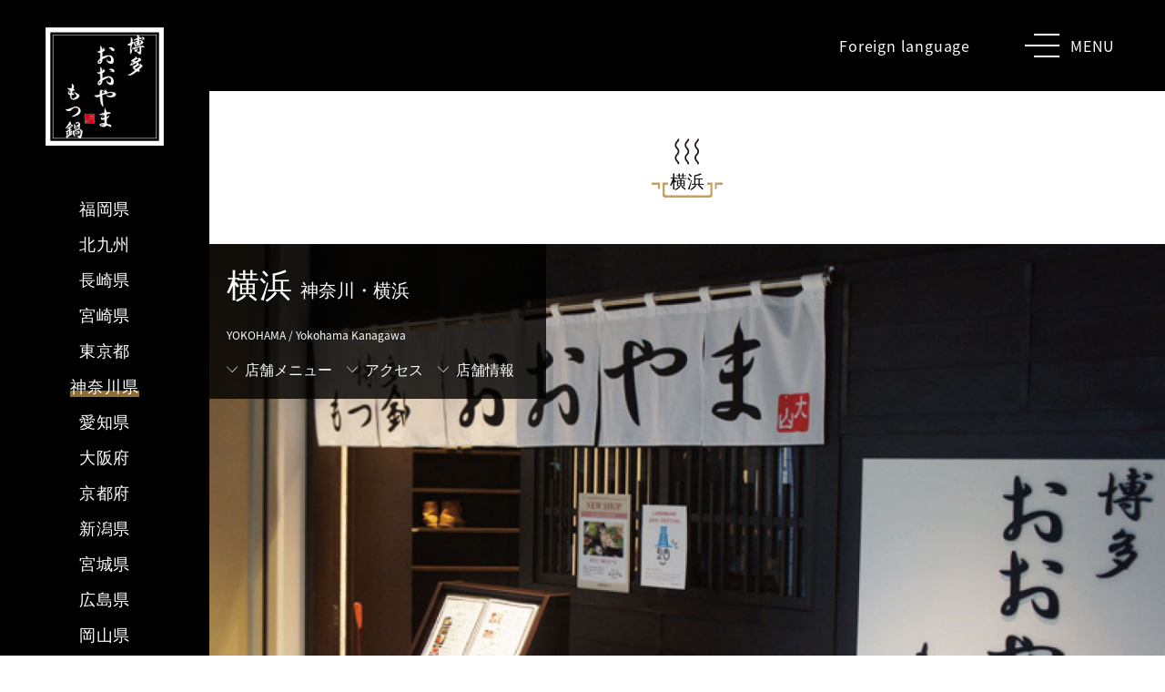

--- FILE ---
content_type: text/html; charset=UTF-8
request_url: https://www.motu-ooyama.com/shop/yokohama/
body_size: 21552
content:
<!DOCTYPE html>
<html lang="ja" prefix="og: //ogp.me/ns# fb: //www.facebook.com/2008/fbml">

<head>
    <title>横浜 | もつ鍋 おおやま  </title>
    <meta charset="UTF-8">
  <meta name="description" content="...">
  <meta name="viewport" content="width=device-width, maximum-scale=1.0">
  <meta name="format-detection" content="telephone=no">
    <meta property="og:type" content="article">
    <meta property="og:url" content="https://www.motu-ooyama.com/shop/yokohama/">
  <meta property="og:image" content="https://www.motu-ooyama.com/wp/wp-content/themes/motu-ooyama/common/images/ogp.jpg" />
  <meta property="og:site_name" content="もつ鍋 おおやま">
  <meta name="twitter:card" content="summary">
  <meta name="twitter:title" content="横浜 | もつ鍋 おおやま">
  <meta name="twitter:description" content="...">
  <meta name="twitter:image" content="https://www.motu-ooyama.com/wp/wp-content/themes/motu-ooyama/common/images/ogp.jpg">
  <meta name="twitter:url" content="https://www.motu-ooyama.com/shop/yokohama/">
  <link rel="shortcut icon" href="https://www.motu-ooyama.com/wp/wp-content/themes/motu-ooyama/common/images/favicon.ico">
  <meta name="facebook-domain-verification" content="6azf1i8djh90a6lz3a7v9f71z2b8me" />
  <link rel="manifest" href="https://cdn.webpush.jp/pwa/10001203/8b455905-a7db-4f78-b6c7-ae4a38cf5d37/manifest.json">

  <meta name='robots' content='max-image-preview:large' />
<link rel='dns-prefetch' href='//translate.google.com' />
<link rel="alternate" title="oEmbed (JSON)" type="application/json+oembed" href="https://www.motu-ooyama.com/wp-json/oembed/1.0/embed?url=https%3A%2F%2Fwww.motu-ooyama.com%2Fshop%2Fyokohama%2F" />
<link rel="alternate" title="oEmbed (XML)" type="text/xml+oembed" href="https://www.motu-ooyama.com/wp-json/oembed/1.0/embed?url=https%3A%2F%2Fwww.motu-ooyama.com%2Fshop%2Fyokohama%2F&#038;format=xml" />
<style id='wp-img-auto-sizes-contain-inline-css' type='text/css'>
img:is([sizes=auto i],[sizes^="auto," i]){contain-intrinsic-size:3000px 1500px}
/*# sourceURL=wp-img-auto-sizes-contain-inline-css */
</style>
<style id='wp-emoji-styles-inline-css' type='text/css'>

	img.wp-smiley, img.emoji {
		display: inline !important;
		border: none !important;
		box-shadow: none !important;
		height: 1em !important;
		width: 1em !important;
		margin: 0 0.07em !important;
		vertical-align: -0.1em !important;
		background: none !important;
		padding: 0 !important;
	}
/*# sourceURL=wp-emoji-styles-inline-css */
</style>
<style id='wp-block-library-inline-css' type='text/css'>
:root{--wp-block-synced-color:#7a00df;--wp-block-synced-color--rgb:122,0,223;--wp-bound-block-color:var(--wp-block-synced-color);--wp-editor-canvas-background:#ddd;--wp-admin-theme-color:#007cba;--wp-admin-theme-color--rgb:0,124,186;--wp-admin-theme-color-darker-10:#006ba1;--wp-admin-theme-color-darker-10--rgb:0,107,160.5;--wp-admin-theme-color-darker-20:#005a87;--wp-admin-theme-color-darker-20--rgb:0,90,135;--wp-admin-border-width-focus:2px}@media (min-resolution:192dpi){:root{--wp-admin-border-width-focus:1.5px}}.wp-element-button{cursor:pointer}:root .has-very-light-gray-background-color{background-color:#eee}:root .has-very-dark-gray-background-color{background-color:#313131}:root .has-very-light-gray-color{color:#eee}:root .has-very-dark-gray-color{color:#313131}:root .has-vivid-green-cyan-to-vivid-cyan-blue-gradient-background{background:linear-gradient(135deg,#00d084,#0693e3)}:root .has-purple-crush-gradient-background{background:linear-gradient(135deg,#34e2e4,#4721fb 50%,#ab1dfe)}:root .has-hazy-dawn-gradient-background{background:linear-gradient(135deg,#faaca8,#dad0ec)}:root .has-subdued-olive-gradient-background{background:linear-gradient(135deg,#fafae1,#67a671)}:root .has-atomic-cream-gradient-background{background:linear-gradient(135deg,#fdd79a,#004a59)}:root .has-nightshade-gradient-background{background:linear-gradient(135deg,#330968,#31cdcf)}:root .has-midnight-gradient-background{background:linear-gradient(135deg,#020381,#2874fc)}:root{--wp--preset--font-size--normal:16px;--wp--preset--font-size--huge:42px}.has-regular-font-size{font-size:1em}.has-larger-font-size{font-size:2.625em}.has-normal-font-size{font-size:var(--wp--preset--font-size--normal)}.has-huge-font-size{font-size:var(--wp--preset--font-size--huge)}.has-text-align-center{text-align:center}.has-text-align-left{text-align:left}.has-text-align-right{text-align:right}.has-fit-text{white-space:nowrap!important}#end-resizable-editor-section{display:none}.aligncenter{clear:both}.items-justified-left{justify-content:flex-start}.items-justified-center{justify-content:center}.items-justified-right{justify-content:flex-end}.items-justified-space-between{justify-content:space-between}.screen-reader-text{border:0;clip-path:inset(50%);height:1px;margin:-1px;overflow:hidden;padding:0;position:absolute;width:1px;word-wrap:normal!important}.screen-reader-text:focus{background-color:#ddd;clip-path:none;color:#444;display:block;font-size:1em;height:auto;left:5px;line-height:normal;padding:15px 23px 14px;text-decoration:none;top:5px;width:auto;z-index:100000}html :where(.has-border-color){border-style:solid}html :where([style*=border-top-color]){border-top-style:solid}html :where([style*=border-right-color]){border-right-style:solid}html :where([style*=border-bottom-color]){border-bottom-style:solid}html :where([style*=border-left-color]){border-left-style:solid}html :where([style*=border-width]){border-style:solid}html :where([style*=border-top-width]){border-top-style:solid}html :where([style*=border-right-width]){border-right-style:solid}html :where([style*=border-bottom-width]){border-bottom-style:solid}html :where([style*=border-left-width]){border-left-style:solid}html :where(img[class*=wp-image-]){height:auto;max-width:100%}:where(figure){margin:0 0 1em}html :where(.is-position-sticky){--wp-admin--admin-bar--position-offset:var(--wp-admin--admin-bar--height,0px)}@media screen and (max-width:600px){html :where(.is-position-sticky){--wp-admin--admin-bar--position-offset:0px}}

/*# sourceURL=wp-block-library-inline-css */
</style><style id='global-styles-inline-css' type='text/css'>
:root{--wp--preset--aspect-ratio--square: 1;--wp--preset--aspect-ratio--4-3: 4/3;--wp--preset--aspect-ratio--3-4: 3/4;--wp--preset--aspect-ratio--3-2: 3/2;--wp--preset--aspect-ratio--2-3: 2/3;--wp--preset--aspect-ratio--16-9: 16/9;--wp--preset--aspect-ratio--9-16: 9/16;--wp--preset--color--black: #000000;--wp--preset--color--cyan-bluish-gray: #abb8c3;--wp--preset--color--white: #ffffff;--wp--preset--color--pale-pink: #f78da7;--wp--preset--color--vivid-red: #cf2e2e;--wp--preset--color--luminous-vivid-orange: #ff6900;--wp--preset--color--luminous-vivid-amber: #fcb900;--wp--preset--color--light-green-cyan: #7bdcb5;--wp--preset--color--vivid-green-cyan: #00d084;--wp--preset--color--pale-cyan-blue: #8ed1fc;--wp--preset--color--vivid-cyan-blue: #0693e3;--wp--preset--color--vivid-purple: #9b51e0;--wp--preset--gradient--vivid-cyan-blue-to-vivid-purple: linear-gradient(135deg,rgb(6,147,227) 0%,rgb(155,81,224) 100%);--wp--preset--gradient--light-green-cyan-to-vivid-green-cyan: linear-gradient(135deg,rgb(122,220,180) 0%,rgb(0,208,130) 100%);--wp--preset--gradient--luminous-vivid-amber-to-luminous-vivid-orange: linear-gradient(135deg,rgb(252,185,0) 0%,rgb(255,105,0) 100%);--wp--preset--gradient--luminous-vivid-orange-to-vivid-red: linear-gradient(135deg,rgb(255,105,0) 0%,rgb(207,46,46) 100%);--wp--preset--gradient--very-light-gray-to-cyan-bluish-gray: linear-gradient(135deg,rgb(238,238,238) 0%,rgb(169,184,195) 100%);--wp--preset--gradient--cool-to-warm-spectrum: linear-gradient(135deg,rgb(74,234,220) 0%,rgb(151,120,209) 20%,rgb(207,42,186) 40%,rgb(238,44,130) 60%,rgb(251,105,98) 80%,rgb(254,248,76) 100%);--wp--preset--gradient--blush-light-purple: linear-gradient(135deg,rgb(255,206,236) 0%,rgb(152,150,240) 100%);--wp--preset--gradient--blush-bordeaux: linear-gradient(135deg,rgb(254,205,165) 0%,rgb(254,45,45) 50%,rgb(107,0,62) 100%);--wp--preset--gradient--luminous-dusk: linear-gradient(135deg,rgb(255,203,112) 0%,rgb(199,81,192) 50%,rgb(65,88,208) 100%);--wp--preset--gradient--pale-ocean: linear-gradient(135deg,rgb(255,245,203) 0%,rgb(182,227,212) 50%,rgb(51,167,181) 100%);--wp--preset--gradient--electric-grass: linear-gradient(135deg,rgb(202,248,128) 0%,rgb(113,206,126) 100%);--wp--preset--gradient--midnight: linear-gradient(135deg,rgb(2,3,129) 0%,rgb(40,116,252) 100%);--wp--preset--font-size--small: 13px;--wp--preset--font-size--medium: 20px;--wp--preset--font-size--large: 36px;--wp--preset--font-size--x-large: 42px;--wp--preset--spacing--20: 0.44rem;--wp--preset--spacing--30: 0.67rem;--wp--preset--spacing--40: 1rem;--wp--preset--spacing--50: 1.5rem;--wp--preset--spacing--60: 2.25rem;--wp--preset--spacing--70: 3.38rem;--wp--preset--spacing--80: 5.06rem;--wp--preset--shadow--natural: 6px 6px 9px rgba(0, 0, 0, 0.2);--wp--preset--shadow--deep: 12px 12px 50px rgba(0, 0, 0, 0.4);--wp--preset--shadow--sharp: 6px 6px 0px rgba(0, 0, 0, 0.2);--wp--preset--shadow--outlined: 6px 6px 0px -3px rgb(255, 255, 255), 6px 6px rgb(0, 0, 0);--wp--preset--shadow--crisp: 6px 6px 0px rgb(0, 0, 0);}:where(.is-layout-flex){gap: 0.5em;}:where(.is-layout-grid){gap: 0.5em;}body .is-layout-flex{display: flex;}.is-layout-flex{flex-wrap: wrap;align-items: center;}.is-layout-flex > :is(*, div){margin: 0;}body .is-layout-grid{display: grid;}.is-layout-grid > :is(*, div){margin: 0;}:where(.wp-block-columns.is-layout-flex){gap: 2em;}:where(.wp-block-columns.is-layout-grid){gap: 2em;}:where(.wp-block-post-template.is-layout-flex){gap: 1.25em;}:where(.wp-block-post-template.is-layout-grid){gap: 1.25em;}.has-black-color{color: var(--wp--preset--color--black) !important;}.has-cyan-bluish-gray-color{color: var(--wp--preset--color--cyan-bluish-gray) !important;}.has-white-color{color: var(--wp--preset--color--white) !important;}.has-pale-pink-color{color: var(--wp--preset--color--pale-pink) !important;}.has-vivid-red-color{color: var(--wp--preset--color--vivid-red) !important;}.has-luminous-vivid-orange-color{color: var(--wp--preset--color--luminous-vivid-orange) !important;}.has-luminous-vivid-amber-color{color: var(--wp--preset--color--luminous-vivid-amber) !important;}.has-light-green-cyan-color{color: var(--wp--preset--color--light-green-cyan) !important;}.has-vivid-green-cyan-color{color: var(--wp--preset--color--vivid-green-cyan) !important;}.has-pale-cyan-blue-color{color: var(--wp--preset--color--pale-cyan-blue) !important;}.has-vivid-cyan-blue-color{color: var(--wp--preset--color--vivid-cyan-blue) !important;}.has-vivid-purple-color{color: var(--wp--preset--color--vivid-purple) !important;}.has-black-background-color{background-color: var(--wp--preset--color--black) !important;}.has-cyan-bluish-gray-background-color{background-color: var(--wp--preset--color--cyan-bluish-gray) !important;}.has-white-background-color{background-color: var(--wp--preset--color--white) !important;}.has-pale-pink-background-color{background-color: var(--wp--preset--color--pale-pink) !important;}.has-vivid-red-background-color{background-color: var(--wp--preset--color--vivid-red) !important;}.has-luminous-vivid-orange-background-color{background-color: var(--wp--preset--color--luminous-vivid-orange) !important;}.has-luminous-vivid-amber-background-color{background-color: var(--wp--preset--color--luminous-vivid-amber) !important;}.has-light-green-cyan-background-color{background-color: var(--wp--preset--color--light-green-cyan) !important;}.has-vivid-green-cyan-background-color{background-color: var(--wp--preset--color--vivid-green-cyan) !important;}.has-pale-cyan-blue-background-color{background-color: var(--wp--preset--color--pale-cyan-blue) !important;}.has-vivid-cyan-blue-background-color{background-color: var(--wp--preset--color--vivid-cyan-blue) !important;}.has-vivid-purple-background-color{background-color: var(--wp--preset--color--vivid-purple) !important;}.has-black-border-color{border-color: var(--wp--preset--color--black) !important;}.has-cyan-bluish-gray-border-color{border-color: var(--wp--preset--color--cyan-bluish-gray) !important;}.has-white-border-color{border-color: var(--wp--preset--color--white) !important;}.has-pale-pink-border-color{border-color: var(--wp--preset--color--pale-pink) !important;}.has-vivid-red-border-color{border-color: var(--wp--preset--color--vivid-red) !important;}.has-luminous-vivid-orange-border-color{border-color: var(--wp--preset--color--luminous-vivid-orange) !important;}.has-luminous-vivid-amber-border-color{border-color: var(--wp--preset--color--luminous-vivid-amber) !important;}.has-light-green-cyan-border-color{border-color: var(--wp--preset--color--light-green-cyan) !important;}.has-vivid-green-cyan-border-color{border-color: var(--wp--preset--color--vivid-green-cyan) !important;}.has-pale-cyan-blue-border-color{border-color: var(--wp--preset--color--pale-cyan-blue) !important;}.has-vivid-cyan-blue-border-color{border-color: var(--wp--preset--color--vivid-cyan-blue) !important;}.has-vivid-purple-border-color{border-color: var(--wp--preset--color--vivid-purple) !important;}.has-vivid-cyan-blue-to-vivid-purple-gradient-background{background: var(--wp--preset--gradient--vivid-cyan-blue-to-vivid-purple) !important;}.has-light-green-cyan-to-vivid-green-cyan-gradient-background{background: var(--wp--preset--gradient--light-green-cyan-to-vivid-green-cyan) !important;}.has-luminous-vivid-amber-to-luminous-vivid-orange-gradient-background{background: var(--wp--preset--gradient--luminous-vivid-amber-to-luminous-vivid-orange) !important;}.has-luminous-vivid-orange-to-vivid-red-gradient-background{background: var(--wp--preset--gradient--luminous-vivid-orange-to-vivid-red) !important;}.has-very-light-gray-to-cyan-bluish-gray-gradient-background{background: var(--wp--preset--gradient--very-light-gray-to-cyan-bluish-gray) !important;}.has-cool-to-warm-spectrum-gradient-background{background: var(--wp--preset--gradient--cool-to-warm-spectrum) !important;}.has-blush-light-purple-gradient-background{background: var(--wp--preset--gradient--blush-light-purple) !important;}.has-blush-bordeaux-gradient-background{background: var(--wp--preset--gradient--blush-bordeaux) !important;}.has-luminous-dusk-gradient-background{background: var(--wp--preset--gradient--luminous-dusk) !important;}.has-pale-ocean-gradient-background{background: var(--wp--preset--gradient--pale-ocean) !important;}.has-electric-grass-gradient-background{background: var(--wp--preset--gradient--electric-grass) !important;}.has-midnight-gradient-background{background: var(--wp--preset--gradient--midnight) !important;}.has-small-font-size{font-size: var(--wp--preset--font-size--small) !important;}.has-medium-font-size{font-size: var(--wp--preset--font-size--medium) !important;}.has-large-font-size{font-size: var(--wp--preset--font-size--large) !important;}.has-x-large-font-size{font-size: var(--wp--preset--font-size--x-large) !important;}
/*# sourceURL=global-styles-inline-css */
</style>

<style id='classic-theme-styles-inline-css' type='text/css'>
/*! This file is auto-generated */
.wp-block-button__link{color:#fff;background-color:#32373c;border-radius:9999px;box-shadow:none;text-decoration:none;padding:calc(.667em + 2px) calc(1.333em + 2px);font-size:1.125em}.wp-block-file__button{background:#32373c;color:#fff;text-decoration:none}
/*# sourceURL=/wp-includes/css/classic-themes.min.css */
</style>
<link rel='stylesheet' id='bogo-css' href='https://www.motu-ooyama.com/wp/wp-content/plugins/bogo/includes/css/style.css?ver=3.2.1' type='text/css' media='all' />
<link rel='stylesheet' id='contact-form-7-css' href='https://www.motu-ooyama.com/wp/wp-content/plugins/contact-form-7/includes/css/styles.css?ver=5.1.4' type='text/css' media='all' />
<link rel='stylesheet' id='google-language-translator-css' href='https://www.motu-ooyama.com/wp/wp-content/plugins/google-language-translator/css/style.css?ver=6.0.1' type='text/css' media='' />
<link rel='stylesheet' id='main-css' href='https://www.motu-ooyama.com/wp/wp-content/themes/motu-ooyama/common/css/main.css?ver=20250131021536' type='text/css' media='all' />
<link rel='stylesheet' id='update_css-css' href='https://www.motu-ooyama.com/wp/wp-content/themes/motu-ooyama/update/assets/css/style.css?ver=20250424104715' type='text/css' media='all' />
<link rel="https://api.w.org/" href="https://www.motu-ooyama.com/wp-json/" /><link rel="EditURI" type="application/rsd+xml" title="RSD" href="https://www.motu-ooyama.com/wp/xmlrpc.php?rsd" />
<meta name="generator" content="WordPress 6.9" />
<link rel="canonical" href="https://www.motu-ooyama.com/shop/yokohama/" />
<link rel='shortlink' href='https://www.motu-ooyama.com/?p=43' />
<style type="text/css">#google_language_translator a {display: none !important; }.goog-te-gadget {color:transparent !important;}.goog-te-gadget { font-size:0px !important; }.goog-branding { display:none; }.goog-tooltip {display: none !important;}.goog-tooltip:hover {display: none !important;}.goog-text-highlight {background-color: transparent !important; border: none !important; box-shadow: none !important;}#google_language_translator select.goog-te-combo { color:#32373c; }#flags { display:none; }.goog-te-banner-frame{visibility:hidden !important;}body { top:0px !important;}#glt-translate-trigger { left:20px; right:auto; }#glt-translate-trigger > span { color:#ffffff; }#glt-translate-trigger { background:#f89406; }.goog-te-gadget .goog-te-combo { width:100%; }</style>
  <script src="https://ajax.googleapis.com/ajax/libs/jquery/3.1.0/jquery.min.js"></script>
  <script src="https://cdnjs.cloudflare.com/ajax/libs/jquery-easing/1.3/jquery.easing.min.js"></script>
  <script src="https://www.motu-ooyama.com/wp/wp-content/themes/motu-ooyama/common/js/vendor/jquery.inview.min.js"></script>
  <script src="https://www.motu-ooyama.com/wp/wp-content/themes/motu-ooyama/common/js/vendor/jquery.bxslider/jquery.bxslider.min.js"></script>

    <script src="https://maps.googleapis.com/maps/api/js?v=3&key=AIzaSyBBkqkYyOmKu9x4zmbE72bFTinPKKJ39Y8"></script>

    <script src="https://www.motu-ooyama.com/wp/wp-content/themes/motu-ooyama/common/js/map.js?1566794512"></script>
  <script src="https://www.motu-ooyama.com/wp/wp-content/themes/motu-ooyama/common/js/custom.js?1590494775"></script>


  <!-- Google Tag Manager -->
  <script>
    (function (w, d, s, l, i) {
      w[l] = w[l] || [];
      w[l].push({
        'gtm.start': new Date().getTime(),
        event: 'gtm.js'
      });
      var f = d.getElementsByTagName(s)[0],
        j = d.createElement(s),
        dl = l != 'dataLayer' ? '&l=' + l : '';
      j.async = true;
      j.src =
        'https://www.googletagmanager.com/gtm.js?id=' + i + dl;
      f.parentNode.insertBefore(j, f);
    })(window, document, 'script', 'dataLayer', 'GTM-TCFT32L');
  </script>
  <!-- End Google Tag Manager -->
  <!-- TETORI tag www.motu-ooyama.com e-shop.motu-ooyama.com www.makeshop.jp -->
  <script>
  (function (w, d, s, u) {
    // TAG VERSION 1.00
    if (w._wsq_init_flg) {
      return false;
    }
    w._wsq_init_flg = true;
    _wsq = w._wsq || (_wsq = []);
    _wsq.push(['init', u, 1240]);
    _wsq.push(['domain', 'www.motu-ooyama.com']);
    _wsq.push(['domain', 'e-shop.motu-ooyama.com']);
    _wsq.push(['domain', 'www.makeshop.jp']);
    var a = d.createElement(s); a.async = 1; a.charset='UTF-8'; a.src = 'https://cdn.' + u + '/share/js/tracking.js';
    var b = d.getElementsByTagName(s)[0]; b.parentNode.insertBefore(a, b);
  })(window, document, 'script', 'tetori.link');
  </script>
  <!-- TETORI tag www.motu-ooyama.com e-shop.motu-ooyama.com www.makeshop.jp -->
  <!-- Google tag (gtag.js) -->
<script async src="https://www.googletagmanager.com/gtag/js?id=G-Y34HGY0VK9"></script>
<script>
  window.dataLayer = window.dataLayer || [];
  function gtag(){dataLayer.push(arguments);}
  gtag('js', new Date());

  gtag('config', 'G-Y34HGY0VK9');
</script>

<!-- Yumincho font -->
<script>
  (function(d) {
    var config = {
      kitId: 'lhp7hrn',
      scriptTimeout: 3000,
      async: true
    },
    h=d.documentElement,t=setTimeout(function(){h.className=h.className.replace(/\bwf-loading\b/g,"")+" wf-inactive";},config.scriptTimeout),tk=d.createElement("script"),f=false,s=d.getElementsByTagName("script")[0],a;h.className+=" wf-loading";tk.src='https://use.typekit.net/'+config.kitId+'.js';tk.async=true;tk.onload=tk.onreadystatechange=function(){a=this.readyState;if(f||a&&a!="complete"&&a!="loaded")return;f=true;clearTimeout(t);try{Typekit.load(config)}catch(e){}};s.parentNode.insertBefore(tk,s)
  })(document);
</script>
</head>

<body>
  <!-- Google Tag Manager (noscript) -->
  <noscript>
    <iframe src="https://www.googletagmanager.com/ns.html?id=GTM-TCFT32L" height="0" width="0" style="display:none;visibility:hidden"></iframe>
  </noscript>
  <!-- End Google Tag Manager (noscript) -->
  <!-- Load Facebook SDK for JavaScript -->
  <div id="fb-root"></div>

  <script>
    (function (d, s, id) {
      var js, fjs = d.getElementsByTagName(s)[0];
      if (d.getElementById(id)) return;
      js = d.createElement(s);
      js.id = id;
      js.src = "https://connect.facebook.net/en_US/sdk.js#xfbml=1&version=v3.0";
      fjs.parentNode.insertBefore(js, fjs);
    }(document, 'script', 'facebook-jssdk'));
  </script>

  <div id="top"></div>

  
  <!-- <header class="header"> -->
  <header class="header">

    <div class="header__nav">

      
        <!-- PCの時 -->
        <nav class="lang">
          <!-- <ul class="normal"> -->
          <ul>

            
            <li><a href="https://www.motu-ooyama.com/foreign/">Foreign language</a></li>
            <li><a href="javascript:void(0)" id="sitemenu__open">MENU&nbsp;</a></li>
          </ul>
        </nav>
        <!-- /PCの時 -->

          </div>


    <!-- トップページだけ -->
      </header>

    <div class="sitemenu">
    <div class="sitemenu__nav">
      <nav class="lang">

        
        <!-- PCの時 -->
        <ul class="sitemenu__nav--pc">
          <li><a href="https://www.motu-ooyama.com/foreign/">Foreign language</a></li>
          <li><a href="javascript:void(0)" id="sitemenu__close">CLOSE</a></li>
        </ul>
        <!-- /PCの時 -->

        
      </nav>
    </div>
    <div class="sitemenu__list">
      <div class="sitemenu__list__wrap">
        <div class="label"><a href="https://www.motu-ooyama.com">トップページ</a></div>
        <div class="label"><a href="https://www.motu-ooyama.com/#shoplist">店舗情報</a></div>
        <div class="label"><a href="https://www.motu-ooyama.com/#motunabe-miso">メニュー</a></div>
        <div class="label"><a href="https://www.motu-ooyama.com/take-out/">テイクアウト</a></div>
                <div class="label">
          <a href="https://umai-motu-ooyama.com/?advc=corporatesite" target="_blank">オンラインショップ</a>
        </div>
        <div class="label"><a href="https://www.motu-ooyama.com/news/">新着情報</a></div>
        <div class="label"><a href="https://ooyama.tt-recruit.com/?utm_source=hp" target="_blank">採用情報</a></div>
      </div>
      <!-- 通販バナー -->
      <a href="https://umai-motu-ooyama.com/" target="_blank" rel="noopener">
        <!-- <img class="top-banner__pc" src="https://www.motu-ooyama.com/wp/wp-content/themes/motu-ooyama/common/images/banner/bnr_banana_bland_pc.jpg" alt="おおやまのお取り寄せ"> -->
        <img class="top-banner__sp" src="https://www.motu-ooyama.com/wp/wp-content/themes/motu-ooyama/common/images/banner/bnr_banana_bland_sp2.jpg" alt="おおやまのお取り寄せ">
      </a>
      <!-- 通販バナー -->
    </div>
    <div class="sitemenu__sns">
      <ul>
        <li>
          <a href="https://twitter.com/motuooyama" target="_blank">
            <img src="https://www.motu-ooyama.com/wp/wp-content/themes/motu-ooyama/common/images/sitemenu_twitter.png" alt="Twitter" width="43">
          </a>
        </li>
        <li>
          <a href="https://www.facebook.com/motu.ooyama/" target="_blank">
            <img src="https://www.motu-ooyama.com/wp/wp-content/themes/motu-ooyama/common/images/sitemenu_facebook.png" alt="Facebook" width="43">
          </a>
        </li>
        <li>
          <a href="https://www.instagram.com/ooyama.motu/" target="_blank">
            <img src="https://www.motu-ooyama.com/wp/wp-content/themes/motu-ooyama/common/images/sitemenu_instagram.png" alt="Instagram" width="43">
          </a>
        </li>
        <li>
          <a href="https://line.me/R/ti/p/%40hfs1476y" target="_blank">
            <img src="https://www.motu-ooyama.com/wp/wp-content/themes/motu-ooyama/common/images/sitemenu_line.png" alt="Line" width="43">
          </a>
        </li>
      </ul>
    </div>
  </div>
  <div class="wrapper" id="shoppage">
	<div class="content">
		<main class="main">
			<div class="shopinfo__tab">
				<ul>
										<li  class="active" >
						<a href="https://www.motu-ooyama.com/shop/yokohama/">
							<span>横浜</span>
						</a>
					</li>
									</ul>
			</div>
			<div class="shopinfo">
				<div class="shopinfo__ttl">
					<h1>
												横浜												<span class="shopinfo__ttl__sub">神奈川・横浜</span>
											</h1>
					<div class="shopinfo__ttl__en">YOKOHAMA / Yokohama Kanagawa</div>
					<div class="shopinfo__nav">
						<ul>
							<li>
								<a href="#shopinfo__menu">店舗メニュー</a>
							</li>
							<li>
								<a href="#map_canvas">アクセス</a>
							</li>
							<li>
								<a href="#shopinfo__about">店舗情報</a>
							</li>
						</ul>
					</div>
				</div>
								<div class="shopinfo__visual">
					<ul class="slider" id="shopinfo__slider">
												<li>
							<img class="shopinfo__slider__img" src="https://www.motu-ooyama.com/wp/wp-content/uploads/2018/06/yokohama-soto-main.jpg" alt="image">
						</li>
											</ul>
					<div class="control__wrap">
						<ul class="shopinfo__slider__nav">
														<li>
								<a data-slide-index="0" href="javascript:void(0)">
									<img src="https://www.motu-ooyama.com/wp/wp-content/uploads/2018/06/yokohama-soto-thum.jpg" alt="thum" width="138">
								</a>
							</li>
													</ul>
					</div>
				</div>
				<div class="shopinfo__lead">
					<p>
						<span class="taiken_title">ー 心地よい賑わい ー</span><br />
『博多もつ鍋』や『おおやま』を初めて体験される方へおすすめ。<br>女性おひとり様でも利用しやすいおおやまスタンダートを提供いたします。<br><br><br />
みなとみらい横浜ランドマークタワー内ドックヤードガーデンの地下1階、<br />
各最寄り駅からも徒歩圏内、施設駐車場からは徒歩30秒と便利です。<br />
全席個室なのでくつろげる雰囲気の中で本場九州博多のもつ鍋をご堪能いただけます。<br />
専門店ならではのこだわりの本格もつ鍋はもちろん、<br />
豊富なこだわりの焼酎など、九州の味をお楽しみください。					</p>
				</div>
				<div class="shopinfo__icon">
					<ul>
						<li  class="active" >
							<img src="https://www.motu-ooyama.com/wp/wp-content/themes/motu-ooyama/common/images/icons/icon_new_smoke_02.svg"
								alt="喫煙ブースあり">
							<span>
								SMOKING<br>
								BOOTH
							</span>
						</li>
						<li >
							<img src="https://www.motu-ooyama.com/wp/wp-content/themes/motu-ooyama/common/images/icons/icon_new_smoke_01.svg"
								alt="喫煙可">
							<span>
								SMOKING<br>
								SEAT
							</span>
						</li>
						<li  class="active" >
							<img src="https://www.motu-ooyama.com/wp/wp-content/themes/motu-ooyama/common/images/icons/icon_new_nosmoke.svg"
								alt="全席禁煙">
							<span>
								ALL NON<br>
								SMOKING
							</span>
						</li>
						<li  class="active" >
							<img src="https://www.motu-ooyama.com/wp/wp-content/themes/motu-ooyama/common/images/icons/icon_new_takeout.svg"
								alt="テイクアウト">
							<span>
								TAKE OUT<br>
								MENU
							</span>
						</li>
						<li  class="active" >
							<img src="https://www.motu-ooyama.com/wp/wp-content/themes/motu-ooyama/common/images/icons/icon_new_lunch.svg" alt="ランチあり">
							<span>
								LUNCH<br>
								MENU
							</span>
						</li>
						<li  class="active" >
							<img src="https://www.motu-ooyama.com/wp/wp-content/themes/motu-ooyama/common/images/icons/icon_new_koshitsu.svg"
								alt="個室あり">
							<span>
								PRIVATE<br>
								ROOM
							</span>
						</li>
						<li  class="active" >
							<img src="https://www.motu-ooyama.com/wp/wp-content/themes/motu-ooyama/common/images/icons/icon_new_reserve.svg" alt="予約可">
							<span>
								RESERVATION<br>
								AVAILABLE
							</span>
						</li>
					</ul>
				</div>
				<div class="shopinfo__detail__sns">
					<ul>
						<li>
							<div class="fb-share-button" data-href="https://www.motu-ooyama.com/shop/yokohama/" data-layout="button"
								data-size="small">
								<a target="_blank"
									href="https://www.facebook.com/sharer/sharer.php?u=https%3A%2F%2Fdevelopers.facebook.com%2Fdocs%2Fplugins%2F&amp;src=sdkpreparse"
									class="fb-xfbml-parse-ignore">シェア</a>
							</div>
						</li>
						<li>
							<div class="line-it-button" data-lang="ja" data-type="share-a" data-ver="3"
								data-url="https://social-plugins.line.me/ja/how_to_install" data-color="grey" data-size="small"
								data-count="false" style="display: none;"></div>
							<script src="https://d.line-scdn.net/r/web/social-plugin/js/thirdparty/loader.min.js" async="async"
								defer="defer"></script>
						</li>
						<li>
							<a href="mailto:?body=https://www.motu-ooyama.com/shop/yokohama/" class="sns__mail">メール</a>
						</li>
					</ul>
				</div>
				<div class="shopinfo__btn noborder pc">
					<ul>
						<li>
							<a href="https://www.motu-ooyama.com/contact/?id=43">
								<span>
									この店舗に関するお問い合わせ<br>
									TEL <font>045-228-8488</font>
								</span>
							</a>
						</li>
						<li >
							<a
								href="https://www.tablecheck.com/shops/motu-ooyama-yokohama/reserve"><span>ネット予約する</span></a>
													</li>
					</ul>
				</div>
				<div class="shopinfo__btn noborder sp">
					<ul>
						<li>
							<a href="tel:0452288488">
								<span>
									この店舗に関するお問い合わせ<br>
									TEL <font>045-228-8488</font>
								</span>
							</a>
						</li>
						<li >
							<a
								href="https://www.tablecheck.com/shops/motu-ooyama-yokohama/reserve"><span>ネット予約する</span></a>
													</li>
					</ul>
				</div>
				<div class="shopinfo__access__map" id="map_canvas">
										<iframe src="https://www.google.com/maps/embed?pb=!1m18!1m12!1m3!1d3249.98647477157!2d139.62725509210668!3d35.455129271878725!2m3!1f0!2f0!3f0!3m2!1i1024!2i768!4f13.1!3m3!1m2!1s0x60185c5d7366a111%3A0x65f04d4aa98b2f05!2z5Y2a5aSaIOOCguOBpOmNiyDjgYrjgYrjgoTjgb4g5qiq5rWc5bqX!5e0!3m2!1sja!2sjp!4v1672276833580!5m2!1sja!2sjp" width="100%" height="470" style="border:0;" allowfullscreen="" loading="lazy" referrerpolicy="no-referrer-when-downgrade"></iframe>									</div>
												<div class="shopinfo__detail shopinfo__news" id="shopinfo__news">
					<h3>SHOP INFORMATION</h3>
					<ul>
																		<li >
							<div class="shopinfo__news__date">
								2026.01.16							</div>
							<div class="shopinfo__news__wrap">
								<dl>
									<dt>
										<a href="https://www.motu-ooyama.com/news/5332/">横浜店　営業時間変更・休業のお知らせ</a>
									</dt>
									<dd>
										<a href="https://www.motu-ooyama.com/news/5332/">いつも博多もつ鍋おおやま横浜店をご愛顧いただき有難うございます。 2026年2月16日　ランドマークタワー電気設備点検の ...</a>
									</dd>
								</dl>
							</div>
						</li>
																		<li class="news__more">
							<a href="javascript:void(0)">すべてのお知らせを見る</a>
						</li>
												<li  class="hidden" >
							<div class="shopinfo__news__date">
								2025.11.25							</div>
							<div class="shopinfo__news__wrap">
								<dl>
									<dt>
										<a href="https://www.motu-ooyama.com/news/5238/">【横浜店】　年末年始の営業時間についてお知らせ</a>
									</dt>
									<dd>
										<a href="https://www.motu-ooyama.com/news/5238/">&nbsp; いつも博多もつ鍋おおやま横浜店をご利用いただき、誠にありがとうございます。 年末年始の営業時間についてお知 ...</a>
									</dd>
								</dl>
							</div>
						</li>
																		<li  class="hidden" >
							<div class="shopinfo__news__date">
								2025.02.17							</div>
							<div class="shopinfo__news__wrap">
								<dl>
									<dt>
										<a href="https://www.motu-ooyama.com/news/4796/">横浜店　短時間営業・休館日のお知らせ</a>
									</dt>
									<dd>
										<a href="https://www.motu-ooyama.com/news/4796/">いつも博多もつ鍋おおやま横浜店をご愛顧いただき有難うございます。 2025年2月17日　ランドマークタワー電気設備点検の ...</a>
									</dd>
								</dl>
							</div>
						</li>
																		<li  class="hidden" >
							<div class="shopinfo__news__date">
								2022.12.16							</div>
							<div class="shopinfo__news__wrap">
								<dl>
									<dt>
										<a href="https://www.motu-ooyama.com/news/3631/">【関東エリア】年末年始の営業時間について</a>
									</dt>
									<dd>
										<a href="https://www.motu-ooyama.com/news/3631/">いつも博多もつ鍋おおやまをご利用いただきまして誠にありがとうございます。 年末年始の営業時間についてお知らせさせていただ ...</a>
									</dd>
								</dl>
							</div>
						</li>
																		<li  class="hidden" >
							<div class="shopinfo__news__date">
								2021.09.13							</div>
							<div class="shopinfo__news__wrap">
								<dl>
									<dt>
										<a href="https://www.motu-ooyama.com/news/2632/">【営業時間短縮要請に伴う営業時間の変更のお知らせ】</a>
									</dt>
									<dd>
										<a href="https://www.motu-ooyama.com/news/2632/">【営業時間短縮要請に伴う営業時間の変更のお知らせ】 新型コロナウイルスの感染拡大防止のため、 宮城県・東京都・神奈川県・ ...</a>
									</dd>
								</dl>
							</div>
						</li>
											</ul>
				</div>
								<div class="shopinfo__detail shopinfo__menu" id="shopinfo__menu">
					<div class="shopinfo__detail__ttl">
						<h3>MENU</h3>
						<a href="https://www.motu-ooyama.com/pdf/allergy.pdf" target="_blank" rel="noopener">
							<span>アレルギー情報を見る</span>
							<img src="https://www.motu-ooyama.com/wp/wp-content/themes/motu-ooyama/common/images/link_mark_w.png" alt="アレルゲー情報を見る">
						</a>
					</div>
					<div class="shopinfo__menu__tab">
						<ul>
							<li class="active">
								<a href="javascript:void(0)" data-menu="course">
									<span>コース</span>
								</a>
							</li>
							<li>
								<a href="javascript:void(0)" data-menu="lunch">
									<span>ランチ</span>
								</a>
							</li>
							<li>
								<a href="javascript:void(0)" data-menu="cook">
									<span>料理</span>
								</a>
							</li>
							<li>
								<a href="javascript:void(0)" data-menu="drink">
									<span>ドリンク</span>
								</a>
							</li>
							<li>
								<a href="javascript:void(0)" data-menu="takeout">
									<span>テイクアウト</span>
								</a>
							</li>
						</ul>
					</div>
					<div id="shopinfo__menu__detail">
						<!-- コース -->
												<div class="shopinfo__menu__data active" id="shopinfo__menu__course">
														<div class="shopinfo__visual">
								<div class="control__wrap">
									<ul id="bx-pager" class="slider__nav">
																				<li>
											<a data-slide-index="0" href="javascript:void(0)"
												 class="active" >
												<img src="https://www.motu-ooyama.com/wp/wp-content/uploads/2018/07/a5d44dc2d08d530cd3a4bb9133598d14.jpg" alt="thum">
												<div class="course_title">
													<span>どんたくセット</span>
												</div>
											</a>
										</li>
																				<li>
											<a data-slide-index="1" href="javascript:void(0)"
												>
												<img src="" alt="thum">
												<div class="course_title">
													<span>山笠セット</span>
												</div>
											</a>
										</li>
																				<li>
											<a data-slide-index="2" href="javascript:void(0)"
												>
												<img src="" alt="thum">
												<div class="course_title">
													<span>おおやまセット</span>
												</div>
											</a>
										</li>
																				<li>
											<a data-slide-index="3" href="javascript:void(0)"
												>
												<img src="" alt="thum">
												<div class="course_title">
													<span>どんたくセット【90分ラストオーダー120分制飲放付】　</span>
												</div>
											</a>
										</li>
																				<li>
											<a data-slide-index="4" href="javascript:void(0)"
												>
												<img src="" alt="thum">
												<div class="course_title">
													<span>山笠セット【90分ラストオーダー120分制飲放付】　</span>
												</div>
											</a>
										</li>
																				<li>
											<a data-slide-index="5" href="javascript:void(0)"
												>
												<img src="" alt="thum">
												<div class="course_title">
													<span>おおやまセット【90分ラストオーダー120制飲放付】</span>
												</div>
											</a>
										</li>
																			</ul>
								</div>
							</div>
							<div class="course__wrap">
																<div class="course__inner" id="course_0">
									<div class="menu__ttl">
										<dl>
											<dt>
												<p>
													どんたくセット												</p>
											</dt>
											<dd>
												全6品<br>
												※写真はイメージです											</dd>
											<dd>
												<div class="course_btn pc">
													<ul>
														<li >
															<a href="https://www.tablecheck.com/shops/motu-ooyama-yokohama/reserve?menu_items[]=5aa24106590430cda2000138"
																target="_blank"><span>このコースでネット予約する</span></a>
																													</li>
													</ul>
												</div>
												<div class="course_btn sp">
													<ul>
														<li >
															<a href="https://www.tablecheck.com/shops/motu-ooyama-yokohama/reserve?menu_items[]=5aa24106590430cda2000138"
																target="_blank"><span>このコースでネット予約する</span></a>
																													</li>
													</ul>
												</div>
											</dd>
											<dd class="course_img">
												<ul class="slider">
													<li id="course_slider_0">
														<img src="https://www.motu-ooyama.com/wp/wp-content/uploads/2018/07/a5d44dc2d08d530cd3a4bb9133598d14.jpg" alt="image">
													</li>
												</ul>
											</dd>
											<dd class="price">
												1人前<br class="sp">
												<span>3639</span>円（税別）
												<span>4002</span>円（税込）
												<br class="sp">
												／受付人数
												２名様〜																							</dd>
										</dl>
									</div>
									<div class="menu__txt">
										おおやま自慢の「濃厚美味（こゆうま）」なみそ味をはじめとした選べるスープのもつ鍋がメイン。人気の一品ものやおつまみなど全6品のカジュアルなセットをどうぞ。<br />
<br />
※セット価格は席料を含みます									</div>
									<div class="menu__box">
										<dl>
											<dt>
												<p>
													コース内容<span>（全6品）</span>
												</p>
											</dt>
											<dd class="menu__box__list">
												<ul>
																										<li>
														席料													</li>
																										<li>
														生ハムサラダ													</li>
																										<li>
														柔らか牛すもつ													</li>
																										<li>
														おおやま謹製博多明太子													</li>
																										<li>
														もつ鍋 （みそ味 or しょうゆ味 or ニンニク不使用しゃぶしゃぶ風）													</li>
																										<li>
														〆のちゃんぽん麺													</li>
																									</ul>
												<p>
													※仕入状況により一部変更になる<br class="sp">
													場合がございます。
												</p>
											</dd>
										</dl>
									</div>
																		<div class="course_btn pc">
										<ul>
											<li >
												<a href="https://www.tablecheck.com/shops/motu-ooyama-yokohama/reserve?menu_items[]=5aa24106590430cda2000138"
													target="_blank"><span>このコースでネット予約する</span></a>
																							</li>
										</ul>
									</div>
									<div class="course_btn sp">
										<ul>
											<li >
												<a href="https://www.tablecheck.com/shops/motu-ooyama-yokohama/reserve?menu_items[]=5aa24106590430cda2000138"
													target="_blank"><span>このコースでネット予約する</span></a>
																							</li>
										</ul>
									</div>
								</div>
																<div class="course__inner" id="course_1">
									<div class="menu__ttl">
										<dl>
											<dt>
												<p>
													山笠セット												</p>
											</dt>
											<dd>
												全7品<br>
												※写真はイメージです											</dd>
											<dd>
												<div class="course_btn pc">
													<ul>
														<li >
															<a href="https://www.tablecheck.com/shops/motu-ooyama-yokohama/reserve?menu_items[]=5aa241cd590430e10c001c27"
																target="_blank"><span>このコースでネット予約する</span></a>
																													</li>
													</ul>
												</div>
												<div class="course_btn sp">
													<ul>
														<li >
															<a href="https://www.tablecheck.com/shops/motu-ooyama-yokohama/reserve?menu_items[]=5aa241cd590430e10c001c27"
																target="_blank"><span>このコースでネット予約する</span></a>
																													</li>
													</ul>
												</div>
											</dd>
											<dd class="course_img">
												<ul class="slider">
													<li id="course_slider_1">
														<img src="https://www.motu-ooyama.com/wp/wp-content/uploads/2018/07/61e5b91d4bed3e8bca74dc315c56ec00.jpg" alt="image">
													</li>
												</ul>
											</dd>
											<dd class="price">
												1人前<br class="sp">
												<span>5130</span>円（税別）
												<span>5643</span>円（税込）
												<br class="sp">
												／受付人数
												２名様〜																							</dd>
										</dl>
									</div>
									<div class="menu__txt">
										お通しから絶品もつ鍋まで全7品を揃えたおおやまで一番お得なセット。馬刺し3種盛り合わせ、牛タンステーキからお好きな一品をお選びください。<br />
<br />
※セット価格は席料を含みます									</div>
									<div class="menu__box">
										<dl>
											<dt>
												<p>
													コース内容<span>（全7品）</span>
												</p>
											</dt>
											<dd class="menu__box__list">
												<ul>
																										<li>
														席料													</li>
																										<li>
														生ハムサラダ													</li>
																										<li>
														柔らか牛すもつ													</li>
																										<li>
														おおやま謹製博多明太子													</li>
																										<li>
														馬刺し3種盛り合わせ又は牛タンステーキ													</li>
																										<li>
														もつ鍋 （みそ味 or しょうゆ味 or ニンニク不使用しゃぶしゃぶ風）													</li>
																										<li>
														〆のちゃんぽん麺													</li>
																									</ul>
												<p>
													※仕入状況により一部変更になる<br class="sp">
													場合がございます。
												</p>
											</dd>
										</dl>
									</div>
																		<div class="course_btn pc">
										<ul>
											<li >
												<a href="https://www.tablecheck.com/shops/motu-ooyama-yokohama/reserve?menu_items[]=5aa241cd590430e10c001c27"
													target="_blank"><span>このコースでネット予約する</span></a>
																							</li>
										</ul>
									</div>
									<div class="course_btn sp">
										<ul>
											<li >
												<a href="https://www.tablecheck.com/shops/motu-ooyama-yokohama/reserve?menu_items[]=5aa241cd590430e10c001c27"
													target="_blank"><span>このコースでネット予約する</span></a>
																							</li>
										</ul>
									</div>
								</div>
																<div class="course__inner" id="course_2">
									<div class="menu__ttl">
										<dl>
											<dt>
												<p>
													おおやまセット												</p>
											</dt>
											<dd>
												全8品<br>
												※写真はイメージです											</dd>
											<dd>
												<div class="course_btn pc">
													<ul>
														<li >
															<a href="https://www.tablecheck.com/shops/motu-ooyama-yokohama/reserve?menu_items[]=5aa2412d5904300d3a002ffc"
																target="_blank"><span>このコースでネット予約する</span></a>
																													</li>
													</ul>
												</div>
												<div class="course_btn sp">
													<ul>
														<li >
															<a href="https://www.tablecheck.com/shops/motu-ooyama-yokohama/reserve?menu_items[]=5aa2412d5904300d3a002ffc"
																target="_blank"><span>このコースでネット予約する</span></a>
																													</li>
													</ul>
												</div>
											</dd>
											<dd class="course_img">
												<ul class="slider">
													<li id="course_slider_2">
														<img src="https://www.motu-ooyama.com/wp/wp-content/uploads/2018/07/61e5b91d4bed3e8bca74dc315c56ec00.jpg" alt="image">
													</li>
												</ul>
											</dd>
											<dd class="price">
												1人前<br class="sp">
												<span>6470</span>円（税別）
												<span>7117</span>円（税込）
												<br class="sp">
												／受付人数
												２名様〜																							</dd>
										</dl>
									</div>
									<div class="menu__txt">
										熊本直送の馬刺し3種盛り合わせや牛タンステーキ、ひと切れ10gカットのプリプリもつが魅力のおおやま特製もつ鍋を堪能できる、会社の宴会などに最適なセットです。<br />
<br />
※セット価格は席料を含みます									</div>
									<div class="menu__box">
										<dl>
											<dt>
												<p>
													コース内容<span>（全8品）</span>
												</p>
											</dt>
											<dd class="menu__box__list">
												<ul>
																										<li>
														席料													</li>
																										<li>
														生ハムサラダ													</li>
																										<li>
														柔らか牛すもつ													</li>
																										<li>
														おおやま謹製博多明太子													</li>
																										<li>
														馬刺し3種盛り合わせ													</li>
																										<li>
														牛タンステーキ													</li>
																										<li>
														もつ鍋 （みそ味 or しょうゆ味 or ニンニク不使用しゃぶしゃぶ風）													</li>
																										<li>
														〆のちゃんぽん麺													</li>
																									</ul>
												<p>
													※仕入状況により一部変更になる<br class="sp">
													場合がございます。
												</p>
											</dd>
										</dl>
									</div>
																		<div class="course_btn pc">
										<ul>
											<li >
												<a href="https://www.tablecheck.com/shops/motu-ooyama-yokohama/reserve?menu_items[]=5aa2412d5904300d3a002ffc"
													target="_blank"><span>このコースでネット予約する</span></a>
																							</li>
										</ul>
									</div>
									<div class="course_btn sp">
										<ul>
											<li >
												<a href="https://www.tablecheck.com/shops/motu-ooyama-yokohama/reserve?menu_items[]=5aa2412d5904300d3a002ffc"
													target="_blank"><span>このコースでネット予約する</span></a>
																							</li>
										</ul>
									</div>
								</div>
																<div class="course__inner" id="course_3">
									<div class="menu__ttl">
										<dl>
											<dt>
												<p>
													どんたくセット【90分ラストオーダー120分制飲放付】　												</p>
											</dt>
											<dd>
												全6品<br>
												※写真はイメージです											</dd>
											<dd>
												<div class="course_btn pc">
													<ul>
														<li >
															<a href="https://www.tablecheck.com/shops/motu-ooyama-yokohama/reserve?menu_items[]=5aa242a36d29ada975000890"
																target="_blank"><span>このコースでネット予約する</span></a>
																													</li>
													</ul>
												</div>
												<div class="course_btn sp">
													<ul>
														<li >
															<a href="https://www.tablecheck.com/shops/motu-ooyama-yokohama/reserve?menu_items[]=5aa242a36d29ada975000890"
																target="_blank"><span>このコースでネット予約する</span></a>
																													</li>
													</ul>
												</div>
											</dd>
											<dd class="course_img">
												<ul class="slider">
													<li id="course_slider_3">
														<img src="https://www.motu-ooyama.com/wp/wp-content/uploads/2018/07/a5d44dc2d08d530cd3a4bb9133598d14.jpg" alt="image">
													</li>
												</ul>
											</dd>
											<dd class="price">
												1人前<br class="sp">
												<span></span>円（税別）
												<span>6002</span>円（税込）
												<br class="sp">
												／受付人数
												２名様〜																							</dd>
										</dl>
									</div>
									<div class="menu__txt">
										おおやま自慢の「濃厚美味（こゆうま）」なみそ味をはじめとした選べるスープのもつ鍋がメイン。人気の一品ものやおつまみなど全6品のカジュアルな120分制飲み放題付セットをどうぞ。<br />
<br />
※飲み放題はセットメニューご注文のお客様にかぎりご提供しています<br />
※飲み放題はセットメニューご人数分のご注文をお願いしています<br />
※セット価格は席料を含みます									</div>
									<div class="menu__box">
										<dl>
											<dt>
												<p>
													コース内容<span>（全6品）</span>
												</p>
											</dt>
											<dd class="menu__box__list">
												<ul>
																										<li>
														席料													</li>
																										<li>
														生ハムサラダ													</li>
																										<li>
														柔らか牛すもつ													</li>
																										<li>
														おおやま謹製博多明太子													</li>
																										<li>
														もつ鍋 （みそ味 or しょうゆ味 or ニンニク不使用水炊き風）													</li>
																										<li>
														〆のちゃんぽん麺													</li>
																									</ul>
												<p>
													※仕入状況により一部変更になる<br class="sp">
													場合がございます。
												</p>
											</dd>
										</dl>
									</div>
																		<br />
<b>Warning</b>:  Invalid argument supplied for foreach() in <b>/home/motuooyama/motu-ooyama.com/public_html/wp/wp-content/themes/motu-ooyama/openbar.php</b> on line <b>30</b><br />
<div class="menu__box">
	<dl>
		<dt><p>飲み放題メニュー<br class="sp"><span>（約品）</span></p></dt>
		<dd class="menu__box__list__type2">
			<div class="menu__item">
			<br />
<b>Warning</b>:  Invalid argument supplied for foreach() in <b>/home/motuooyama/motu-ooyama.com/public_html/wp/wp-content/themes/motu-ooyama/openbar.php</b> on line <b>51</b><br />
			</div>
		</dd>
	</dl>
</div>
																		<div class="course_btn pc">
										<ul>
											<li >
												<a href="https://www.tablecheck.com/shops/motu-ooyama-yokohama/reserve?menu_items[]=5aa242a36d29ada975000890"
													target="_blank"><span>このコースでネット予約する</span></a>
																							</li>
										</ul>
									</div>
									<div class="course_btn sp">
										<ul>
											<li >
												<a href="https://www.tablecheck.com/shops/motu-ooyama-yokohama/reserve?menu_items[]=5aa242a36d29ada975000890"
													target="_blank"><span>このコースでネット予約する</span></a>
																							</li>
										</ul>
									</div>
								</div>
																<div class="course__inner" id="course_4">
									<div class="menu__ttl">
										<dl>
											<dt>
												<p>
													山笠セット【90分ラストオーダー120分制飲放付】　												</p>
											</dt>
											<dd>
												全7品<br>
												※写真はイメージです											</dd>
											<dd>
												<div class="course_btn pc">
													<ul>
														<li >
															<a href="https://www.tablecheck.com/shops/motu-ooyama-yokohama/reserve?menu_items[]=5aa242b4590430e10c001c56"
																target="_blank"><span>このコースでネット予約する</span></a>
																													</li>
													</ul>
												</div>
												<div class="course_btn sp">
													<ul>
														<li >
															<a href="https://www.tablecheck.com/shops/motu-ooyama-yokohama/reserve?menu_items[]=5aa242b4590430e10c001c56"
																target="_blank"><span>このコースでネット予約する</span></a>
																													</li>
													</ul>
												</div>
											</dd>
											<dd class="course_img">
												<ul class="slider">
													<li id="course_slider_4">
														<img src="https://www.motu-ooyama.com/wp/wp-content/uploads/2018/07/61e5b91d4bed3e8bca74dc315c56ec00.jpg" alt="image">
													</li>
												</ul>
											</dd>
											<dd class="price">
												1人前<br class="sp">
												<span></span>円（税別）
												<span>7643</span>円（税込）
												<br class="sp">
												／受付人数
												２名様〜																							</dd>
										</dl>
									</div>
									<div class="menu__txt">
										90分制飲み放題付！お通しから絶品もつ鍋まで全7品を揃えたおおやまで一番お得なセット。馬刺し3種盛り合わせ、牛タンステーキからお好きな一品をお選びください。<br />
<br />
※飲み放題はセットメニューご注文のお客様にかぎりご提供しています<br />
※飲み放題はセットメニューご人数分のご注文をお願いしています<br />
※セット価格は席料を含みます									</div>
									<div class="menu__box">
										<dl>
											<dt>
												<p>
													コース内容<span>（全7品）</span>
												</p>
											</dt>
											<dd class="menu__box__list">
												<ul>
																										<li>
														席料													</li>
																										<li>
														生ハムサラダ													</li>
																										<li>
														柔らか牛すもつ													</li>
																										<li>
														おおやま謹製博多明太子													</li>
																										<li>
														馬刺し3種盛り合わせ又は牛タンステーキ													</li>
																										<li>
														もつ鍋 （みそ味 or しょうゆ味 or ニンニク不使用しゃぶしゃぶ風）													</li>
																										<li>
														〆のちゃんぽん麺													</li>
																									</ul>
												<p>
													※仕入状況により一部変更になる<br class="sp">
													場合がございます。
												</p>
											</dd>
										</dl>
									</div>
																		<br />
<b>Warning</b>:  Invalid argument supplied for foreach() in <b>/home/motuooyama/motu-ooyama.com/public_html/wp/wp-content/themes/motu-ooyama/openbar.php</b> on line <b>30</b><br />
<div class="menu__box">
	<dl>
		<dt><p>飲み放題メニュー<br class="sp"><span>（約品）</span></p></dt>
		<dd class="menu__box__list__type2">
			<div class="menu__item">
			<br />
<b>Warning</b>:  Invalid argument supplied for foreach() in <b>/home/motuooyama/motu-ooyama.com/public_html/wp/wp-content/themes/motu-ooyama/openbar.php</b> on line <b>51</b><br />
			</div>
		</dd>
	</dl>
</div>
																		<div class="course_btn pc">
										<ul>
											<li >
												<a href="https://www.tablecheck.com/shops/motu-ooyama-yokohama/reserve?menu_items[]=5aa242b4590430e10c001c56"
													target="_blank"><span>このコースでネット予約する</span></a>
																							</li>
										</ul>
									</div>
									<div class="course_btn sp">
										<ul>
											<li >
												<a href="https://www.tablecheck.com/shops/motu-ooyama-yokohama/reserve?menu_items[]=5aa242b4590430e10c001c56"
													target="_blank"><span>このコースでネット予約する</span></a>
																							</li>
										</ul>
									</div>
								</div>
																<div class="course__inner" id="course_5">
									<div class="menu__ttl">
										<dl>
											<dt>
												<p>
													おおやまセット【90分ラストオーダー120制飲放付】												</p>
											</dt>
											<dd>
												全8品<br>
												※写真はイメージです											</dd>
											<dd>
												<div class="course_btn pc">
													<ul>
														<li >
															<a href="https://www.tablecheck.com/shops/motu-ooyama-yokohama/reserve?menu_items[]=5aa242c36d29ada9750008ac"
																target="_blank"><span>このコースでネット予約する</span></a>
																													</li>
													</ul>
												</div>
												<div class="course_btn sp">
													<ul>
														<li >
															<a href="https://www.tablecheck.com/shops/motu-ooyama-yokohama/reserve?menu_items[]=5aa242c36d29ada9750008ac"
																target="_blank"><span>このコースでネット予約する</span></a>
																													</li>
													</ul>
												</div>
											</dd>
											<dd class="course_img">
												<ul class="slider">
													<li id="course_slider_5">
														<img src="https://www.motu-ooyama.com/wp/wp-content/uploads/2018/07/a5d44dc2d08d530cd3a4bb9133598d14.jpg" alt="image">
													</li>
												</ul>
											</dd>
											<dd class="price">
												1人前<br class="sp">
												<span></span>円（税別）
												<span>9117</span>円（税込）
												<br class="sp">
												／受付人数
												２名様〜																							</dd>
										</dl>
									</div>
									<div class="menu__txt">
										120分制飲み放題付き！<br />
熊本直送の馬刺し3種盛り合わせや牛タンステーキ、ひと切れ10gカットのプリプリもつが魅力のおおやま特製もつ鍋を堪能できる、会社の宴会などに最適な2時間飲み放題付のセットです。<br />
<br />
※飲み放題はセットメニューご注文のお客様にかぎりご提供しています<br />
※飲み放題はセットメニューご人数分のご注文をお願いしています<br />
※セット価格は席料を含みます									</div>
									<div class="menu__box">
										<dl>
											<dt>
												<p>
													コース内容<span>（全8品）</span>
												</p>
											</dt>
											<dd class="menu__box__list">
												<ul>
																										<li>
														席料													</li>
																										<li>
														生ハムサラダ													</li>
																										<li>
														柔らか牛すもつ													</li>
																										<li>
														おおやま謹製博多明太子													</li>
																										<li>
														馬刺し3種盛り合わせ													</li>
																										<li>
														牛タンステーキ													</li>
																										<li>
														もつ鍋 （みそ味 or しょうゆ味 or ニンニク不使用しゃぶしゃぶ風）													</li>
																										<li>
														〆のちゃんぽん麺													</li>
																									</ul>
												<p>
													※仕入状況により一部変更になる<br class="sp">
													場合がございます。
												</p>
											</dd>
										</dl>
									</div>
																		<br />
<b>Warning</b>:  Invalid argument supplied for foreach() in <b>/home/motuooyama/motu-ooyama.com/public_html/wp/wp-content/themes/motu-ooyama/openbar.php</b> on line <b>30</b><br />
<div class="menu__box">
	<dl>
		<dt><p>飲み放題メニュー<br class="sp"><span>（約品）</span></p></dt>
		<dd class="menu__box__list__type2">
			<div class="menu__item">
			<br />
<b>Warning</b>:  Invalid argument supplied for foreach() in <b>/home/motuooyama/motu-ooyama.com/public_html/wp/wp-content/themes/motu-ooyama/openbar.php</b> on line <b>51</b><br />
			</div>
		</dd>
	</dl>
</div>
																		<div class="course_btn pc">
										<ul>
											<li >
												<a href="https://www.tablecheck.com/shops/motu-ooyama-yokohama/reserve?menu_items[]=5aa242c36d29ada9750008ac"
													target="_blank"><span>このコースでネット予約する</span></a>
																							</li>
										</ul>
									</div>
									<div class="course_btn sp">
										<ul>
											<li >
												<a href="https://www.tablecheck.com/shops/motu-ooyama-yokohama/reserve?menu_items[]=5aa242c36d29ada9750008ac"
													target="_blank"><span>このコースでネット予約する</span></a>
																							</li>
										</ul>
									</div>
								</div>
															</div>
														<div class="shopinfo__visual">
								<div class="control__wrap">
									<ul id="bx-pager" class="slider__nav">
																				<li>
											<a data-slide-index="0" href="javascript:void(0)"
												 class="active" >
												<img src="https://www.motu-ooyama.com/wp/wp-content/uploads/2018/07/a5d44dc2d08d530cd3a4bb9133598d14.jpg" alt="thum">
												<div class="course_title">
													<span>どんたくセット</span>
												</div>
											</a>
										</li>
																				<li>
											<a data-slide-index="1" href="javascript:void(0)"
												>
												<img src="" alt="thum">
												<div class="course_title">
													<span>山笠セット</span>
												</div>
											</a>
										</li>
																				<li>
											<a data-slide-index="2" href="javascript:void(0)"
												>
												<img src="" alt="thum">
												<div class="course_title">
													<span>おおやまセット</span>
												</div>
											</a>
										</li>
																				<li>
											<a data-slide-index="3" href="javascript:void(0)"
												>
												<img src="" alt="thum">
												<div class="course_title">
													<span>どんたくセット【90分ラストオーダー120分制飲放付】　</span>
												</div>
											</a>
										</li>
																				<li>
											<a data-slide-index="4" href="javascript:void(0)"
												>
												<img src="" alt="thum">
												<div class="course_title">
													<span>山笠セット【90分ラストオーダー120分制飲放付】　</span>
												</div>
											</a>
										</li>
																				<li>
											<a data-slide-index="5" href="javascript:void(0)"
												>
												<img src="" alt="thum">
												<div class="course_title">
													<span>おおやまセット【90分ラストオーダー120制飲放付】</span>
												</div>
											</a>
										</li>
																			</ul>
								</div>
							</div>
						</div>
						<!-- ランチ -->
												<div class="shopinfo__menu__data" id="shopinfo__menu__lunch">
														<div class="shopinfo__visual">
								<ul class="slider">
																		<li id="lunch_slider_0">
										<img src="https://www.motu-ooyama.com/wp/wp-content/uploads/2018/07/yokohama-teisyoku-main.jpg" alt="image">
									</li>
																		<li id="lunch_slider_1">
										<img src="https://www.motu-ooyama.com/wp/wp-content/uploads/2018/07/yokohama-ooyama-motunabe-main.jpg" alt="image">
									</li>
																		<li id="lunch_slider_2">
										<img src="https://www.motu-ooyama.com/wp/wp-content/uploads/2018/07/yokohama-ooyama-motunabe-main.jpg" alt="image">
									</li>
																		<li id="lunch_slider_3">
										<img src="https://www.motu-ooyama.com/wp/wp-content/uploads/2018/07/B7930346-1601-4DE7-A241-F3EC9E7373F4.jpeg" alt="image">
									</li>
																	</ul>
								<div class="control__wrap">
									<ul id="bx-pager" class="slider__nav">
																				<li>
											<a data-slide-index="0" href="" 												class="active" >
												<img src="https://www.motu-ooyama.com/wp/wp-content/uploads/2018/07/a625d05564b7f248f8de1f7f1fb73b70.jpg" alt="thum" width="138">
											</a>
										</li>
																				<li>
											<a data-slide-index="1" href="" >
												<img src="https://www.motu-ooyama.com/wp/wp-content/uploads/2019/03/088880db1348d005b2234c68abb0031e.jpg" alt="thum" width="138">
											</a>
										</li>
																				<li>
											<a data-slide-index="2" href="" >
												<img src="https://www.motu-ooyama.com/wp/wp-content/uploads/2019/03/088880db1348d005b2234c68abb0031e.jpg" alt="thum" width="138">
											</a>
										</li>
																				<li>
											<a data-slide-index="3" href="" >
												<img src="https://www.motu-ooyama.com/wp/wp-content/uploads/2018/07/B7930346-1601-4DE7-A241-F3EC9E7373F4.jpeg" alt="thum" width="138">
											</a>
										</li>
																			</ul>
								</div>
							</div>
							<div class="lunch__wrap">
																<div class="lunch__inner" id="lunch_0">
									<div class="menu__ttl">
										<dl>
											<dt>
												<p>
													もつ鍋ランチ												</p>
											</dt>
											<dd>
												・もつ鍋　・明太ポテトサラダ　・うまかですたい　・ご飯 または ちゃんぽん麺											</dd>
											<dd class="price">
												<span>1680</span>円（税別）
												<span>1848</span>円（税込）
											</dd>
										</dl>
									</div>
																		<div class="menu__box">
										<dl>
											<dt>
												<p>特典</p>
											</dt>
											<dd class="menu__box__list">
												<p>
													平日のみキャベツのおかわり無料<br />
休日は100円でキャベツおかわり可<br />
												</p>
																							</dd>
										</dl>
									</div>
																											<div class="shopinfo__btn pc">
										<ul>
											<li>
												<a href="https://www.motu-ooyama.com/contact/?id=43">
													<span>
														この店舗に関するお問い合わせ<br>
														TEL <font>045-228-8488</font>
													</span>
												</a>
											</li>
											<li  class="notset" >
												<a href="javascript:void(0)"
													target="_blank">
													<span>
														このランチを<br class="sp">
														ネット予約する
													</span>
												</a>
																								<div class="pop">
													この店舗は現在ネット予約に未対応です。<br>
													お手数ですが、お電話にてご予約ください。
												</div>
																							</li>
										</ul>
									</div>
									<div class="shopinfo__btn sp">
										<ul>
											<li>
												<a href="tel:0452288488">
													<span>
														この店舗に関するお問い合わせ<br>
														TEL <font>045-228-8488</font>
													</span>
												</a>
											</li>
											<li  class="notset" >
												<a href="javascript:void(0)"
													target="_blank">
													<span>
														このランチを<br class="sp">
														ネット予約する
													</span>
												</a>
																								<div class="pop">
													この店舗は現在ネット予約に未対応です。<br>
													お手数ですが、お電話にてご予約ください。
													<div class="close"></div>
												</div>
																							</li>
										</ul>
									</div>
								</div>
																<div class="lunch__inner" id="lunch_1">
									<div class="menu__ttl">
										<dl>
											<dt>
												<p>
													もつ鍋御膳												</p>
											</dt>
											<dd>
												・もつ鍋　・柔らか牛すもつ　・馬刺し または 博多明太子　・うまかですたい　・ご飯 または ちゃんぽん麺											</dd>
											<dd class="price">
												<span>1980</span>円（税別）
												<span>2178</span>円（税込）
											</dd>
										</dl>
									</div>
																		<div class="menu__box">
										<dl>
											<dt>
												<p>特典</p>
											</dt>
											<dd class="menu__box__list">
												<p>
													平日のみキャベツのおかわり無料<br />
休日は100円でキャベツおかわり可<br />
												</p>
																							</dd>
										</dl>
									</div>
																											<div class="shopinfo__btn pc">
										<ul>
											<li>
												<a href="https://www.motu-ooyama.com/contact/?id=43">
													<span>
														この店舗に関するお問い合わせ<br>
														TEL <font>045-228-8488</font>
													</span>
												</a>
											</li>
											<li  class="notset" >
												<a href="javascript:void(0)"
													target="_blank">
													<span>
														このランチを<br class="sp">
														ネット予約する
													</span>
												</a>
																								<div class="pop">
													この店舗は現在ネット予約に未対応です。<br>
													お手数ですが、お電話にてご予約ください。
												</div>
																							</li>
										</ul>
									</div>
									<div class="shopinfo__btn sp">
										<ul>
											<li>
												<a href="tel:0452288488">
													<span>
														この店舗に関するお問い合わせ<br>
														TEL <font>045-228-8488</font>
													</span>
												</a>
											</li>
											<li  class="notset" >
												<a href="javascript:void(0)"
													target="_blank">
													<span>
														このランチを<br class="sp">
														ネット予約する
													</span>
												</a>
																								<div class="pop">
													この店舗は現在ネット予約に未対応です。<br>
													お手数ですが、お電話にてご予約ください。
													<div class="close"></div>
												</div>
																							</li>
										</ul>
									</div>
								</div>
																<div class="lunch__inner" id="lunch_2">
									<div class="menu__ttl">
										<dl>
											<dt>
												<p>
													おおやま御膳												</p>
											</dt>
											<dd>
												・もつ鍋　・柔らか牛すもつ　・馬刺し　・博多明太子　・ご飯 または ちゃんぽん麺											</dd>
											<dd class="price">
												<span>2280</span>円（税別）
												<span>2508</span>円（税込）
											</dd>
										</dl>
									</div>
																		<div class="menu__box">
										<dl>
											<dt>
												<p>特典</p>
											</dt>
											<dd class="menu__box__list">
												<p>
													平日のみキャベツのおかわり無料<br />
休日は100円でキャベツおかわり可<br />
												</p>
																							</dd>
										</dl>
									</div>
																											<div class="shopinfo__btn pc">
										<ul>
											<li>
												<a href="https://www.motu-ooyama.com/contact/?id=43">
													<span>
														この店舗に関するお問い合わせ<br>
														TEL <font>045-228-8488</font>
													</span>
												</a>
											</li>
											<li  class="notset" >
												<a href="javascript:void(0)"
													target="_blank">
													<span>
														このランチを<br class="sp">
														ネット予約する
													</span>
												</a>
																								<div class="pop">
													この店舗は現在ネット予約に未対応です。<br>
													お手数ですが、お電話にてご予約ください。
												</div>
																							</li>
										</ul>
									</div>
									<div class="shopinfo__btn sp">
										<ul>
											<li>
												<a href="tel:0452288488">
													<span>
														この店舗に関するお問い合わせ<br>
														TEL <font>045-228-8488</font>
													</span>
												</a>
											</li>
											<li  class="notset" >
												<a href="javascript:void(0)"
													target="_blank">
													<span>
														このランチを<br class="sp">
														ネット予約する
													</span>
												</a>
																								<div class="pop">
													この店舗は現在ネット予約に未対応です。<br>
													お手数ですが、お電話にてご予約ください。
													<div class="close"></div>
												</div>
																							</li>
										</ul>
									</div>
								</div>
																<div class="lunch__inner" id="lunch_3">
									<div class="menu__ttl">
										<dl>
											<dt>
												<p>
													鶏塩からあげ定食												</p>
											</dt>
											<dd>
												・鶏塩からあげ　・特製とろろ・パリパリ麺サラダ・うまかですたい　・御飯											</dd>
											<dd class="price">
												<span>1360</span>円（税別）
												<span>1496</span>円（税込）
											</dd>
										</dl>
									</div>
																		<div class="menu__box">
										<dl>
											<dt>
												<p>特典</p>
											</dt>
											<dd class="menu__box__list">
												<p>
													平日のみキャベツのおかわり無料<br />
休日は100円でキャベツおかわり可<br />
												</p>
																							</dd>
										</dl>
									</div>
																											<div class="shopinfo__btn pc">
										<ul>
											<li>
												<a href="https://www.motu-ooyama.com/contact/?id=43">
													<span>
														この店舗に関するお問い合わせ<br>
														TEL <font>045-228-8488</font>
													</span>
												</a>
											</li>
											<li  class="notset" >
												<a href="javascript:void(0)"
													target="_blank">
													<span>
														このランチを<br class="sp">
														ネット予約する
													</span>
												</a>
																								<div class="pop">
													この店舗は現在ネット予約に未対応です。<br>
													お手数ですが、お電話にてご予約ください。
												</div>
																							</li>
										</ul>
									</div>
									<div class="shopinfo__btn sp">
										<ul>
											<li>
												<a href="tel:0452288488">
													<span>
														この店舗に関するお問い合わせ<br>
														TEL <font>045-228-8488</font>
													</span>
												</a>
											</li>
											<li  class="notset" >
												<a href="javascript:void(0)"
													target="_blank">
													<span>
														このランチを<br class="sp">
														ネット予約する
													</span>
												</a>
																								<div class="pop">
													この店舗は現在ネット予約に未対応です。<br>
													お手数ですが、お電話にてご予約ください。
													<div class="close"></div>
												</div>
																							</li>
										</ul>
									</div>
								</div>
																								<h5 style="padding-top:30px">もつ追加メニュー</h5>
								<div class="menu__add">
									<ul>
																				<li>
											<dl>
												<dt>
													もつのみ追加1人前<br>
													<span class="menu__add__note"></span>
												</dt>
												<dd>
													<span>880</span>円（税別）<br>
													<span>968</span>円（税込）
												</dd>
											</dl>
										</li>
																				<li>
											<dl>
												<dt>
													追加ご飯<br>
													<span class="menu__add__note"></span>
												</dt>
												<dd>
													<span>180</span>円（税別）<br>
													<span>198</span>円（税込）
												</dd>
											</dl>
										</li>
																				<li>
											<dl>
												<dt>
													追加ちゃんぽん<br>
													<span class="menu__add__note"></span>
												</dt>
												<dd>
													<span>190</span>円（税別）<br>
													<span>209</span>円（税込）
												</dd>
											</dl>
										</li>
																			</ul>
								</div>
																							</div>
													</div>
						<!-- 料理 -->
												<div class="shopinfo__menu__data" id="shopinfo__menu__cook">
														<div class="menu__wrap">
																<h4><span>名物・もつ鍋</span></h4>
																<div class="menu__box__type2">
									<div class="ph">
										<img src="https://www.motu-ooyama.com/wp/wp-content/uploads/2018/06/motunabe-miso.jpg"
											alt=" もつ鍋 みそ味">
									</div>
									<dl>
										<dt>
											<p>
												 もつ鍋 みそ味																								<span>（一人前）</span>
																							</p>
										</dt>
										<dd>
											九州味噌や西京味噌など、数種類の味噌をブレンドし、昆布、鰹節から丁寧に取った出し汁と、おおやま特性のタレを加えました。もつのプルプルとしたコラーゲンが味噌と溶け合い、奥深く濃厚な味わいが口に広がります。										</dd>
										<dd class="price">
											<span>1980</span>円（税別）<br class="sp">
											<span>2178</span>円（税込）
										</dd>
									</dl>
								</div>
																<div class="menu__box__type2">
									<div class="ph">
										<img src="https://www.motu-ooyama.com/wp/wp-content/uploads/2018/06/motunabe-syoyu.jpg"
											alt="もつ鍋 しょうゆ味">
									</div>
									<dl>
										<dt>
											<p>
												もつ鍋 しょうゆ味																								<span>（一人前）</span>
																							</p>
										</dt>
										<dd>
											独自にブレンドした九州醤油ベースのスープに、もつの旨みが溶け込んでおいしさが口いっぱいに広がります。ニンニクの風味も際立つ、やさしくまろやかな味です。										</dd>
										<dd class="price">
											<span>1980</span>円（税別）<br class="sp">
											<span>2178</span>円（税込）
										</dd>
									</dl>
								</div>
																<div class="menu__box__type2">
									<div class="ph">
										<img src="https://www.motu-ooyama.com/wp/wp-content/uploads/2018/06/motunabe-mizutakihuu.jpg"
											alt="もつ鍋 水炊き風">
									</div>
									<dl>
										<dt>
											<p>
												もつ鍋 水炊き風																								<span>（一人前）</span>
																							</p>
										</dt>
										<dd>
											ダシと薄口醤油で軽く味付けしたスープで煮たもつを、大根おろし入りのポン酢につけてお召し上がり下さい。薄味で煮込むので、素材の味が生きます。										</dd>
										<dd class="price">
											<span>1980</span>円（税別）<br class="sp">
											<span>2178</span>円（税込）
										</dd>
									</dl>
								</div>
																<p class="shopinfo__menu__note">※もつ鍋の牛もつが苦手な方は豚バラに変更できます。</p>
																<h5>もつ追加メニュー</h5>
								<div class="menu__add">
									<ul>
																				<li>
											<dl>
												<dt>
													追加一人前<br>
													<span class="menu__add__note">［スープ・肉・野菜・とうふ］</span>
												</dt>
												<dd>
													<span>1980</span>円（税別）<br>
													<span>2178</span>円（税込）
												</dd>
											</dl>
										</li>
																				<li>
											<dl>
												<dt>
													お肉のみ一人前<br>
													<span class="menu__add__note"></span>
												</dt>
												<dd>
													<span>1380</span>円（税別）<br>
													<span>1518</span>円（税込）
												</dd>
											</dl>
										</li>
																				<li>
											<dl>
												<dt>
													単品ニラ<br>
													<span class="menu__add__note"></span>
												</dt>
												<dd>
													<span>300</span>円（税別）<br>
													<span>330</span>円（税込）
												</dd>
											</dl>
										</li>
																				<li>
											<dl>
												<dt>
													単品ゴボウ<br>
													<span class="menu__add__note"></span>
												</dt>
												<dd>
													<span>300</span>円（税別）<br>
													<span>330</span>円（税込）
												</dd>
											</dl>
										</li>
																				<li>
											<dl>
												<dt>
													単品キャベツ<br>
													<span class="menu__add__note"></span>
												</dt>
												<dd>
													<span>380</span>円（税別）<br>
													<span>418</span>円（税込）
												</dd>
											</dl>
										</li>
																				<li>
											<dl>
												<dt>
													 野菜盛り合せ<br>
													<span class="menu__add__note">［ニラ・キャベツ・ゴボウ］</span>
												</dt>
												<dd>
													<span>680</span>円（税別）<br>
													<span>748</span>円（税込）
												</dd>
											</dl>
										</li>
																				<li>
											<dl>
												<dt>
													チャンポンめん<br>
													<span class="menu__add__note"></span>
												</dt>
												<dd>
													<span>290</span>円（税別）<br>
													<span>319</span>円（税込）
												</dd>
											</dl>
										</li>
																				<li>
											<dl>
												<dt>
													うどん玉<br>
													<span class="menu__add__note"></span>
												</dt>
												<dd>
													<span>290</span>円（税別）<br>
													<span>319</span>円（税込）
												</dd>
											</dl>
										</li>
																				<li>
											<dl>
												<dt>
													雑炊セット<br>
													<span class="menu__add__note">［卵・ねぎ・のり・ご飯］</span>
												</dt>
												<dd>
													<span>490</span>円（税別）<br>
													<span>539</span>円（税込）
												</dd>
											</dl>
										</li>
																				<li>
											<dl>
												<dt>
													ご飯　並<br>
													<span class="menu__add__note"></span>
												</dt>
												<dd>
													<span>290</span>円（税別）<br>
													<span>319</span>円（税込）
												</dd>
											</dl>
										</li>
																				<li>
											<dl>
												<dt>
													もち<br>
													<span class="menu__add__note">２個</span>
												</dt>
												<dd>
													<span>290</span>円（税別）<br>
													<span>319</span>円（税込）
												</dd>
											</dl>
										</li>
																				<li>
											<dl>
												<dt>
													とうふ<br>
													<span class="menu__add__note">６個</span>
												</dt>
												<dd>
													<span>300</span>円（税別）<br>
													<span>330</span>円（税込）
												</dd>
											</dl>
										</li>
																			</ul>
								</div>
																								<div class="menu__add__ph">
									<ul>
																				<li>
											<dl>
												<dt>
													<img src="https://www.motu-ooyama.com/wp/wp-content/uploads/2018/06/cook_ph_4.png"
														alt="追加一人前">
												</dt>
												<dd>
													追加一人前												</dd>
											</dl>
										</li>
																				<li>
											<dl>
												<dt>
													<img src="https://www.motu-ooyama.com/wp/wp-content/uploads/2018/06/tuika-motu.jpg"
														alt="お肉のみ一人前">
												</dt>
												<dd>
													お肉のみ一人前												</dd>
											</dl>
										</li>
																				<li>
											<dl>
												<dt>
													<img src="https://www.motu-ooyama.com/wp/wp-content/uploads/2018/06/tuika-cyanpon.jpg"
														alt="ちゃんぽんめん">
												</dt>
												<dd>
													ちゃんぽんめん												</dd>
											</dl>
										</li>
																			</ul>
								</div>
															</div>
							<div class="menu__wrap">
								<h4>
									<span>
										おおやま横浜の逸品
									</span>
								</h4>
																<div class="menu__box__type3">
									<ul>
																				<li class="heightcheck">
											<div class="ph">
												<img src="https://www.motu-ooyama.com/wp/wp-content/uploads/2018/06/sumotu.jpg"
													alt="柔らか牛すもつ">
											</div>
											<dl>
												<dt>
													<p>柔らか牛すもつ</p>
												</dt>
												<dd class="txt">
													【人気NO,１】<br />
通常は豚のもつを使うことが多いのですが、おおやまは牛のもつを使った柔らかいすもつです。おおやま自家製のポン酢で和えてご提供します。												</dd>
												<dd class="price">
													<span>880</span>円（税別）<br>
													<span>979</span>円（税込）
												</dd>
											</dl>
										</li>
																				<li class="heightcheck">
											<div class="ph">
												<img src="https://www.motu-ooyama.com/wp/wp-content/uploads/2018/07/ootoro.jpg"
													alt="極上大トロ馬刺し">
											</div>
											<dl>
												<dt>
													<p>極上大トロ馬刺し</p>
												</dt>
												<dd class="txt">
													【熊本産】<br />
焼肉で言うところの「特上カルビ」極上のサシはとろける旨さ。												</dd>
												<dd class="price">
													<span>2420</span>円（税別）<br>
													<span>2662</span>円（税込）
												</dd>
											</dl>
										</li>
																				<li class="heightcheck">
											<div class="ph">
												<img src="https://www.motu-ooyama.com/wp/wp-content/uploads/2018/06/cook_ph_9.png"
													alt="牛タンステーキ">
											</div>
											<dl>
												<dt>
													<p>牛タンステーキ</p>
												</dt>
												<dd class="txt">
													【国産牛使用】<br />
国産の特上タンを使用。<br />
柔らかくて、噛むと牛の旨みが溢れ出てくるステーキです。												</dd>
												<dd class="price">
													<span>2780</span>円（税別）<br>
													<span>3058</span>円（税込）
												</dd>
											</dl>
										</li>
																			</ul>
								</div>
																								<div class="menu__box__type4">
									<ul>
																				<li>
											<dl>
												<dt>
													馬刺し2種盛合せ<br>
													<span class="menu__add__note">熊本県から直送のたたきとヒレの2種盛りです</span>
												</dt>
												<dd class="price">
													<span>2590</span>円（税別）<br>
													<span>2849</span>円（税込）
												</dd>
											</dl>
										</li>
																				<li>
											<dl>
												<dt>
													馬刺しのたたき<br>
													<span class="menu__add__note">他では味わえない馬刺しのたたき是非ご賞味ください</span>
												</dt>
												<dd class="price">
													<span>1680</span>円（税別）<br>
													<span>1848</span>円（税込）
												</dd>
											</dl>
										</li>
																				<li>
											<dl>
												<dt>
													上ヒレ刺し<br>
													<span class="menu__add__note">しっかりとした肉の味わいが楽しめます。中でも柔らかい部分を仕入れてます</span>
												</dt>
												<dd class="price">
													<span>1580</span>円（税別）<br>
													<span>1738</span>円（税込）
												</dd>
											</dl>
										</li>
																				<li>
											<dl>
												<dt>
													馬肉のユッケ<br>
													<span class="menu__add__note">そのままでも美味しい赤身肉を特製の甘辛タレで和えました</span>
												</dt>
												<dd class="price">
													<span>1280</span>円（税別）<br>
													<span>1408</span>円（税込）
												</dd>
											</dl>
										</li>
																				<li>
											<dl>
												<dt>
													牛すじ煮込み<br>
													<span class="menu__add__note">お店でじっくり煮込んだとろとろのお肉がたまらない逸品</span>
												</dt>
												<dd class="price">
													<span>890</span>円（税別）<br>
													<span>979</span>円（税込）
												</dd>
											</dl>
										</li>
																				<li>
											<dl>
												<dt>
													おおやま謹製博多めんたいこ<br>
													<span class="menu__add__note">辛くてプチプチと粒の立ったおおやま自家製のめんたいこをどっさり盛り付けます。お好みでキャベツやマヨネーズとどうぞ。</span>
												</dt>
												<dd class="price">
													<span>780</span>円（税別）<br>
													<span>858</span>円（税込）
												</dd>
											</dl>
										</li>
																				<li>
											<dl>
												<dt>
													スルメキムチ<br>
													<span class="menu__add__note"></span>
												</dt>
												<dd class="price">
													<span>580</span>円（税別）<br>
													<span>638</span>円（税込）
												</dd>
											</dl>
										</li>
																				<li>
											<dl>
												<dt>
													キムチ盛り合わせ<br>
													<span class="menu__add__note">スルメ・チャンジャ・白菜</span>
												</dt>
												<dd class="price">
													<span>780</span>円（税別）<br>
													<span>858</span>円（税込）
												</dd>
											</dl>
										</li>
																				<li>
											<dl>
												<dt>
													タラチャンジャ<br>
													<span class="menu__add__note"></span>
												</dt>
												<dd class="price">
													<span>580</span>円（税別）<br>
													<span>638</span>円（税込）
												</dd>
											</dl>
										</li>
																				<li>
											<dl>
												<dt>
													白菜キムチ<br>
													<span class="menu__add__note">こだわりの白菜キムチ</span>
												</dt>
												<dd class="price">
													<span>480</span>円（税別）<br>
													<span>528</span>円（税込）
												</dd>
											</dl>
										</li>
																				<li>
											<dl>
												<dt>
													明太高菜だし巻き卵<br>
													<span class="menu__add__note">おおやま特製タレで味付けされ、高菜と明太子がのった逸品です</span>
												</dt>
												<dd class="price">
													<span>780</span>円（税別）<br>
													<span>858</span>円（税込）
												</dd>
											</dl>
										</li>
																				<li>
											<dl>
												<dt>
													うまかですたい<br>
													<span class="menu__add__note"></span>
												</dt>
												<dd class="price">
													<span>380</span>円（税別）<br>
													<span>418</span>円（税込）
												</dd>
											</dl>
										</li>
																				<li>
											<dl>
												<dt>
													糸島産雷山豚の生ハムサラダ<br>
													<span class="menu__add__note">糸島産雷山豚の生ハムがのった和風サラダ</span>
												</dt>
												<dd class="price">
													<span>800</span>円（税別）<br>
													<span>880</span>円（税込）
												</dd>
											</dl>
										</li>
																				<li>
											<dl>
												<dt>
													明太ポテトサラダ<br>
													<span class="menu__add__note">おおやま謹製明太子を使用</span>
												</dt>
												<dd class="price">
													<span>680</span>円（税別）<br>
													<span>748</span>円（税込）
												</dd>
											</dl>
										</li>
																				<li>
											<dl>
												<dt>
													季節のデザート<br>
													<span class="menu__add__note"></span>
												</dt>
												<dd class="price">
													<span>420</span>円（税別）<br>
													<span>462</span>円（税込）
												</dd>
											</dl>
										</li>
																				<li>
											<dl>
												<dt>
													おおやまオリジナル醤油アイス<br>
													<span class="menu__add__note"></span>
												</dt>
												<dd class="price">
													<span>420</span>円（税別）<br>
													<span>462</span>円（税込）
												</dd>
											</dl>
										</li>
																				<li>
											<dl>
												<dt>
													鶏塩唐揚げ<br>
													<span class="menu__add__note"></span>
												</dt>
												<dd class="price">
													<span>880</span>円（税別）<br>
													<span>968</span>円（税込）
												</dd>
											</dl>
										</li>
																			</ul>
								</div>
															</div>
																				</div>
						<!-- ドリンク -->
												<div class="shopinfo__menu__data" id="shopinfo__menu__drink">
																					<div class="menu__wrap">
								<h4>
									<span>
										ビール									</span>
								</h4>
																								<div class="menu__box__type4">
									<ul>
																				<li>
											<dl>
												<dt>
													サッポロ黒ラベル 生ビール<br>
													<span class="menu__add__note"></span>
												</dt>
												<dd class="price">
																																							 中													<span>630</span>円（税別）<br>
													<span>693</span>円（税込）
																									</dd>
											</dl>
										</li>
																				<li>
											<dl>
												<dt>
													サッポロ黒ラベル 瓶ビール<br>
													<span class="menu__add__note"></span>
												</dt>
												<dd class="price">
																																							 中瓶													<span>720</span>円（税別）<br>
													<span>792</span>円（税込）
																									</dd>
											</dl>
										</li>
																				<li>
											<dl>
												<dt>
													サッポロ プレミアム アルコールフリー<br>
													<span class="menu__add__note">〈ノンアルコール〉Alc0.00％</span>
												</dt>
												<dd class="price">
																																																				<span>520</span>円（税別）<br>
													<span>572</span>円（税込）
																									</dd>
											</dl>
										</li>
																			</ul>
								</div>
															</div>
														<div class="menu__wrap">
								<h4>
									<span>
										サワー									</span>
								</h4>
																								<div class="menu__box__type4">
									<ul>
																				<li>
											<dl>
												<dt>
													生絞りレモンサワー<br>
													<span class="menu__add__note"></span>
												</dt>
												<dd class="price">
																																																				<span>550</span>円（税別）<br>
													<span>605</span>円（税込）
																									</dd>
											</dl>
										</li>
																				<li>
											<dl>
												<dt>
													生絞りピンクグレープフルーツサワー<br>
													<span class="menu__add__note"></span>
												</dt>
												<dd class="price">
																																																				<span>550</span>円（税別）<br>
													<span>605</span>円（税込）
																									</dd>
											</dl>
										</li>
																				<li>
											<dl>
												<dt>
													ウーロンハイ<br>
													<span class="menu__add__note"></span>
												</dt>
												<dd class="price">
																																																				<span>500</span>円（税別）<br>
													<span>550</span>円（税込）
																									</dd>
											</dl>
										</li>
																				<li>
											<dl>
												<dt>
													緑茶ハイ<br>
													<span class="menu__add__note"></span>
												</dt>
												<dd class="price">
																																																				<span>500</span>円（税別）<br>
													<span>550</span>円（税込）
																									</dd>
											</dl>
										</li>
																				<li>
											<dl>
												<dt>
													九州レモンサワー<br>
													<span class="menu__add__note"></span>
												</dt>
												<dd class="price">
																																																				<span>600</span>円（税別）<br>
													<span>660</span>円（税込）
																									</dd>
											</dl>
										</li>
																				<li>
											<dl>
												<dt>
													沖縄んブルーレモンサワー<br>
													<span class="menu__add__note"></span>
												</dt>
												<dd class="price">
																																																				<span>600</span>円（税別）<br>
													<span>660</span>円（税込）
																									</dd>
											</dl>
										</li>
																				<li>
											<dl>
												<dt>
													八女茶のジンソーダ<br>
													<span class="menu__add__note"></span>
												</dt>
												<dd class="price">
																																																				<span>600</span>円（税別）<br>
													<span>660</span>円（税込）
																									</dd>
											</dl>
										</li>
																			</ul>
								</div>
															</div>
														<div class="menu__wrap">
								<h4>
									<span>
										果実酒　									</span>
								</h4>
																								<div class="menu__box__type4">
									<ul>
																				<li>
											<dl>
												<dt>
													鶴梅　完熟梅<br>
													<span class="menu__add__note"></span>
												</dt>
												<dd class="price">
																																																				<span>580</span>円（税別）<br>
													<span>638</span>円（税込）
																									</dd>
											</dl>
										</li>
																				<li>
											<dl>
												<dt>
													あんず酒<br>
													<span class="menu__add__note">ロック/ソーダ割り/お湯割/ウーロン</span>
												</dt>
												<dd class="price">
																																																				<span>500</span>円（税別）<br>
													<span>550</span>円（税込）
																									</dd>
											</dl>
										</li>
																				<li>
											<dl>
												<dt>
													宮崎プレミアムマンゴー梅酒<br>
													<span class="menu__add__note">ロック/ソーダ割り/オレンジ割り</span>
												</dt>
												<dd class="price">
																																																				<span>580</span>円（税別）<br>
													<span>638</span>円（税込）
																									</dd>
											</dl>
										</li>
																			</ul>
								</div>
															</div>
														<div class="menu__wrap">
								<h4>
									<span>
										カクテル									</span>
								</h4>
																								<div class="menu__box__type4">
									<ul>
																				<li>
											<dl>
												<dt>
													漆黒のカシス<br>
													<span class="menu__add__note">ソーダ割り/オレンジ割り/ウーロン割り</span>
												</dt>
												<dd class="price">
																																																				<span>580</span>円（税別）<br>
													<span>638</span>円（税込）
																									</dd>
											</dl>
										</li>
																				<li>
											<dl>
												<dt>
													ザクロとカシス<br>
													<span class="menu__add__note">ソーダ割り/オレンジ割り/ウーロン割り</span>
												</dt>
												<dd class="price">
																																																				<span>580</span>円（税別）<br>
													<span>638</span>円（税込）
																									</dd>
											</dl>
										</li>
																			</ul>
								</div>
															</div>
														<div class="menu__wrap">
								<h4>
									<span>
										芋焼酎									</span>
								</h4>
																								<div class="menu__box__type4">
									<ul>
																				<li>
											<dl>
												<dt>
													黒霧島<br>
													<span class="menu__add__note"></span>
												</dt>
												<dd class="price">
																																																				<span>450</span>円（税別）<br>
													<span>495</span>円（税込）
																									</dd>
											</dl>
										</li>
																				<li>
											<dl>
												<dt>
													海<br>
													<span class="menu__add__note"></span>
												</dt>
												<dd class="price">
																																																				<span>500</span>円（税別）<br>
													<span>550</span>円（税込）
																									</dd>
											</dl>
										</li>
																				<li>
											<dl>
												<dt>
													富乃宝山<br>
													<span class="menu__add__note"></span>
												</dt>
												<dd class="price">
																																																				<span>600</span>円（税別）<br>
													<span>660</span>円（税込）
																									</dd>
											</dl>
										</li>
																				<li>
											<dl>
												<dt>
													やきいも黒瀬<br>
													<span class="menu__add__note"></span>
												</dt>
												<dd class="price">
																																																				<span>600</span>円（税別）<br>
													<span>660</span>円（税込）
																									</dd>
											</dl>
										</li>
																				<li>
											<dl>
												<dt>
													さつま島美人<br>
													<span class="menu__add__note"></span>
												</dt>
												<dd class="price">
																																																				<span>600</span>円（税別）<br>
													<span>660</span>円（税込）
																									</dd>
											</dl>
										</li>
																				<li>
											<dl>
												<dt>
													三岳<br>
													<span class="menu__add__note"></span>
												</dt>
												<dd class="price">
																																																				<span>800</span>円（税別）<br>
													<span>880</span>円（税込）
																									</dd>
											</dl>
										</li>
																				<li>
											<dl>
												<dt>
													魔王<br>
													<span class="menu__add__note"></span>
												</dt>
												<dd class="price">
																																																				<span>1,000</span>円（税別）<br>
													<span>1,100</span>円（税込）
																									</dd>
											</dl>
										</li>
																				<li>
											<dl>
												<dt>
													村尾<br>
													<span class="menu__add__note"></span>
												</dt>
												<dd class="price">
																																																				<span>1,200</span>円（税別）<br>
													<span>1,320</span>円（税込）
																									</dd>
											</dl>
										</li>
																				<li>
											<dl>
												<dt>
													森伊蔵<br>
													<span class="menu__add__note">最高の夜に…。</span>
												</dt>
												<dd class="price">
																																																				<span>1,500</span>円（税別）<br>
													<span>1,650</span>円（税込）
																									</dd>
											</dl>
										</li>
																			</ul>
								</div>
															</div>
														<div class="menu__wrap">
								<h4>
									<span>
										麦焼酎									</span>
								</h4>
																								<div class="menu__box__type4">
									<ul>
																				<li>
											<dl>
												<dt>
													神の河<br>
													<span class="menu__add__note"></span>
												</dt>
												<dd class="price">
																																																				<span>450</span>円（税別）<br>
													<span>495</span>円（税込）
																									</dd>
											</dl>
										</li>
																				<li>
											<dl>
												<dt>
													中々<br>
													<span class="menu__add__note"></span>
												</dt>
												<dd class="price">
																																																				<span>600</span>円（税別）<br>
													<span>660</span>円（税込）
																									</dd>
											</dl>
										</li>
																			</ul>
								</div>
															</div>
														<div class="menu__wrap">
								<h4>
									<span>
										米焼酎									</span>
								</h4>
																								<div class="menu__box__type4">
									<ul>
																				<li>
											<dl>
												<dt>
													白岳しろ<br>
													<span class="menu__add__note"></span>
												</dt>
												<dd class="price">
																																																				<span>450</span>円（税別）<br>
													<span>495</span>円（税込）
																									</dd>
											</dl>
										</li>
																				<li>
											<dl>
												<dt>
													鳥飼<br>
													<span class="menu__add__note"></span>
												</dt>
												<dd class="price">
																																																				<span>650</span>円（税別）<br>
													<span>715</span>円（税込）
																									</dd>
											</dl>
										</li>
																			</ul>
								</div>
															</div>
														<div class="menu__wrap">
								<h4>
									<span>
										泡盛									</span>
								</h4>
																								<div class="menu__box__type4">
									<ul>
																				<li>
											<dl>
												<dt>
													瑞泉<br>
													<span class="menu__add__note"></span>
												</dt>
												<dd class="price">
																																																				<span>500</span>円（税別）<br>
													<span>550</span>円（税込）
																									</dd>
											</dl>
										</li>
																			</ul>
								</div>
															</div>
														<div class="menu__wrap">
								<h4>
									<span>
										黒糖焼酎									</span>
								</h4>
																								<div class="menu__box__type4">
									<ul>
																				<li>
											<dl>
												<dt>
													れんと<br>
													<span class="menu__add__note"></span>
												</dt>
												<dd class="price">
																																																				<span>500</span>円（税別）<br>
													<span>550</span>円（税込）
																									</dd>
											</dl>
										</li>
																			</ul>
								</div>
															</div>
														<div class="menu__wrap">
								<h4>
									<span>
										日本酒									</span>
								</h4>
																								<div class="menu__box__type4">
									<ul>
																				<li>
											<dl>
												<dt>
													喜多屋<br>
													<span class="menu__add__note">福岡/やや辛口</span>
												</dt>
												<dd class="price">
																																																				<span>550</span>円（税別）<br>
													<span>605</span>円（税込）
																									</dd>
											</dl>
										</li>
																				<li>
											<dl>
												<dt>
													博多一本〆<br>
													<span class="menu__add__note">福岡</span>
												</dt>
												<dd class="price">
																																																				<span>680</span>円（税別）<br>
													<span>748</span>円（税込）
																									</dd>
											</dl>
										</li>
																				<li>
											<dl>
												<dt>
													庭のうぐいす<br>
													<span class="menu__add__note">福岡</span>
												</dt>
												<dd class="price">
																																																				<span>780</span>円（税別）<br>
													<span>858</span>円（税込）
																									</dd>
											</dl>
										</li>
																			</ul>
								</div>
															</div>
														<div class="menu__wrap">
								<h4>
									<span>
										ハイボール　									</span>
								</h4>
																								<div class="menu__box__type4">
									<ul>
																				<li>
											<dl>
												<dt>
													角ハイボール<br>
													<span class="menu__add__note"></span>
												</dt>
												<dd class="price">
																																																				<span>480</span>円（税別）<br>
													<span>528</span>円（税込）
																									</dd>
											</dl>
										</li>
																				<li>
											<dl>
												<dt>
													コーラ角ハイボール<br>
													<span class="menu__add__note"></span>
												</dt>
												<dd class="price">
																																																				<span>580</span>円（税別）<br>
													<span>638</span>円（税込）
																									</dd>
											</dl>
										</li>
																				<li>
											<dl>
												<dt>
													ジンジャー角ハイボール<br>
													<span class="menu__add__note"></span>
												</dt>
												<dd class="price">
																																																				<span>580</span>円（税別）<br>
													<span>638</span>円（税込）
																									</dd>
											</dl>
										</li>
																			</ul>
								</div>
															</div>
														<div class="menu__wrap">
								<h4>
									<span>
										ソフトドリンク　									</span>
								</h4>
																								<div class="menu__box__type4">
									<ul>
																				<li>
											<dl>
												<dt>
													コーラ<br>
													<span class="menu__add__note"></span>
												</dt>
												<dd class="price">
																																																				<span>350</span>円（税別）<br>
													<span>385</span>円（税込）
																									</dd>
											</dl>
										</li>
																				<li>
											<dl>
												<dt>
													ラムネ<br>
													<span class="menu__add__note"></span>
												</dt>
												<dd class="price">
																																																				<span>350</span>円（税別）<br>
													<span>385</span>円（税込）
																									</dd>
											</dl>
										</li>
																				<li>
											<dl>
												<dt>
													ウーロン茶<br>
													<span class="menu__add__note"></span>
												</dt>
												<dd class="price">
																																																				<span>350</span>円（税別）<br>
													<span>385</span>円（税込）
																									</dd>
											</dl>
										</li>
																				<li>
											<dl>
												<dt>
													緑茶<br>
													<span class="menu__add__note"></span>
												</dt>
												<dd class="price">
																																																				<span>350</span>円（税別）<br>
													<span>385</span>円（税込）
																									</dd>
											</dl>
										</li>
																				<li>
											<dl>
												<dt>
													ジンジャーエール<br>
													<span class="menu__add__note"></span>
												</dt>
												<dd class="price">
																																																				<span>350</span>円（税別）<br>
													<span>385</span>円（税込）
																									</dd>
											</dl>
										</li>
																				<li>
											<dl>
												<dt>
													オレンジジュース<br>
													<span class="menu__add__note"></span>
												</dt>
												<dd class="price">
																																																				<span>350</span>円（税別）<br>
													<span>385</span>円（税込）
																									</dd>
											</dl>
										</li>
																			</ul>
								</div>
															</div>
																											</div>
						<!-- テイクアウト -->
												<div class="shopinfo__menu__data" id="shopinfo__menu__takeout">
																					<div class="menu__box__type2">
								<div class="ph">
									<img src="https://www.motu-ooyama.com/wp/wp-content/uploads/2018/07/82efd797e15af9b971e6362c2407fef1.jpg"
										alt="【テイクアウト】博多もつ鍋　みそ味">
								</div>
								<dl>
									<dt>
										<p>【テイクアウト】博多もつ鍋　みそ味</p>
									</dt>
									<dd>
										おおやまの看板商品。九州味噌と西京味噌など数種類の味噌を絶妙にブレンドしおおやま特製のタレを加えた「濃厚美味（こゆうま）」もつ鍋です。 									</dd>
									<dd class="price">
										<span>1,800</span>円（税別）<br class="sp">
										<span>1,944</span>円（税込）
									</dd>
								</dl>
							</div>
														<div class="menu__box__type2">
								<div class="ph">
									<img src="https://www.motu-ooyama.com/wp/wp-content/uploads/2018/07/7babe6ef8f09d6d89e1f70b2348e5993.jpg"
										alt="【テイクアウト】博多もつ鍋　しょうゆ味">
								</div>
								<dl>
									<dt>
										<p>【テイクアウト】博多もつ鍋　しょうゆ味</p>
									</dt>
									<dd>
										独自にブレンドした醤油ダレにもつと野菜の魚介類のトリプルだしが聞いたもつ鍋です。素材が際立つ優しくまろやかな味わいです。									</dd>
									<dd class="price">
										<span>1,800</span>円（税別）<br class="sp">
										<span>1,944</span>円（税込）
									</dd>
								</dl>
							</div>
														<div class="menu__box__type2">
								<div class="ph">
									<img src="https://www.motu-ooyama.com/wp/wp-content/uploads/2023/04/IMG_0129.jpeg"
										alt="もつ鍋　2人前">
								</div>
								<dl>
									<dt>
										<p>もつ鍋　2人前</p>
									</dt>
									<dd>
										【みそ味　しょうゆ味　からお選びください】<br />
おおやまの味をご家庭でも。もつ・スープ・薬味・ちゃんぽん麺が入った、お持ち帰り用のもつ鍋セットです。<br />
（本品に野菜は付いていません。）									</dd>
									<dd class="price">
										<span>2,750</span>円（税別）<br class="sp">
										<span>2,970</span>円（税込）
									</dd>
								</dl>
							</div>
														<div class="menu__box__type2">
								<div class="ph">
									<img src="https://www.motu-ooyama.com/wp/wp-content/uploads/2018/07/26fcec413273391870437244f1dd2ee9.jpg"
										alt="【テイクアウト】おつまみ枝豆">
								</div>
								<dl>
									<dt>
										<p>【テイクアウト】おつまみ枝豆</p>
									</dt>
									<dd>
																			</dd>
									<dd class="price">
										<span>380</span>円（税別）<br class="sp">
										<span>410</span>円（税込）
									</dd>
								</dl>
							</div>
														<div class="menu__box__type2">
								<div class="ph">
									<img src="https://www.motu-ooyama.com/wp/wp-content/uploads/2018/07/509750c8e8cdbccaa1beaeadba02feb6.jpg"
										alt="【テイクアウト】おつまみキムチ">
								</div>
								<dl>
									<dt>
										<p>【テイクアウト】おつまみキムチ</p>
									</dt>
									<dd>
																			</dd>
									<dd class="price">
										<span>480</span>円（税別）<br class="sp">
										<span>518</span>円（税込）
									</dd>
								</dl>
							</div>
														<div class="menu__box__type2">
								<div class="ph">
									<img src="https://www.motu-ooyama.com/wp/wp-content/uploads/2020/06/0dbee9b87f665065a6869dd283c90671.jpg"
										alt="【テイクアウト】ちゃんぽんめん">
								</div>
								<dl>
									<dt>
										<p>【テイクアウト】ちゃんぽんめん</p>
									</dt>
									<dd>
																			</dd>
									<dd class="price">
										<span>280</span>円（税別）<br class="sp">
										<span>302</span>円（税込）
									</dd>
								</dl>
							</div>
														<div class="menu__box__type2">
								<div class="ph">
									<img src="https://www.motu-ooyama.com/wp/wp-content/uploads/2018/07/c436a3b910f88f0bf6b0e11aab447d5c.jpg"
										alt="【テイクアウト】ご飯">
								</div>
								<dl>
									<dt>
										<p>【テイクアウト】ご飯</p>
									</dt>
									<dd>
																			</dd>
									<dd class="price">
										<span>180</span>円（税別）<br class="sp">
										<span>194</span>円（税込）
									</dd>
								</dl>
							</div>
																											</div>
					</div>
				</div>
				<div class="shopinfo__detail shopinfo__access" id="shopinfo__access">
					<div class="shopinfo__btn noborder pc">
						<ul>
							<li>
								<a href="https://www.motu-ooyama.com/contact/?id=43">
									<span>
										この店舗に関するお問い合わせ<br>
										TEL <font>045-228-8488</font>
									</span>
								</a>
							</li>
							<li >
								<a
									href="https://www.tablecheck.com/shops/motu-ooyama-yokohama/reserve"><span>ネット予約する</span></a>
															</li>
						</ul>
					</div>
					<div class="shopinfo__btn noborder sp">
						<ul>
							<li>
								<a href="tel:0452288488">
									<span>
										この店舗に関するお問い合わせ<br>
										TEL <font>045-228-8488</font>
									</span>
								</a>
							</li>
							<li >
								<a
									href="https://www.tablecheck.com/shops/motu-ooyama-yokohama/reserve"><span>ネット予約する</span></a>
															</li>
						</ul>
					</div>
				</div>
				<div class="shopinfo__detail shopinfo__about" id="shopinfo__about">
					<h3>SHOP INFORMATION</h3>
					<div class="shopinfo__about__data">
						<table>
							<tr>
								<th>店名</th>
								<td>博多もつ鍋 おおやま横浜</td>
							</tr>
														<tr>
								<th>TEL</th>
								<td>
									<span class="tellink">045-228-8488</span>
																	</td>
							</tr>
																					<tr>
								<th>FAX番号</th>
								<td>045-228-8488</td>
							</tr>
																					<tr>
								<th>住所</th>
								<td>〒220-8190　横浜市西区みなとみらい2丁目2番1号　横浜ランドマークタワー ドッグヤードガーデンB1F</td>
							</tr>
																					<tr>
								<th>アクセス</th>
								<td>ＪＲ京浜東北線 桜木町駅 徒歩5分<br />
みなとみらい線 みなとみらい駅 徒歩5分<br />
みなとみらい駅から330m</td>
							</tr>
																					<tr>
								<th>営業時間</th>
								<td>11:00〜23:00<br />
（フード、ドリンクラストオーダー22:00)<br />
<br />
<br />
ランチタイム<br />
平日　　 11:00〜15:00<br />
土日祝　 11:00〜15:00<br />
<br />
年末年始の営業時間<br />
2025/12/31　11:00～20：00（L.O.19:00）<br />
2026/1/1 休業日<br />
2026/1/2 ～ 通常営業<br />
</td>
							</tr>
																					<tr>
								<th>定休日</th>
								<td>不定休（ランドマークタワーの定休日に準ずる）</td>
							</tr>
													</table>
						<table>
														<tr>
								<th>
									クレジット<br>
									カード
								</th>
								<td>JCB/VISA/MASTER/DINERS/AMEX/DISCOVER/銀聯</td>
							</tr>
																					<tr>
								<th>総席数</th>
								<td>８４席</td>
							</tr>
																																										<tr>
								<th>駐車場</th>
								<td>駐車場はランドマークタワー、クイーンズタワー、マークイズと提携しております。</td>
							</tr>
																					<tr>
								<th>煙草について</th>
								<td>店内に喫煙ブースがございます</td>
							</tr>
														<tr>
								<th>その他の支払い方法</th>
								<td>各種交通系IC/iD/paypay/楽天pay/LINEpay/QUICpay/WeChatPay<br />
<br />
【金券】<br />
JCB/AMEX/UC/VISA/ジェフグルメカード</td>
							</tr>
														<tr>
								<th>席料</th>
								<td>15時以降、お席料として390円（税抜）頂戴しております。</td>
							</tr>
														<tr>
								<th>お問い合わせ</th>
								<td>
									お問い合わせ専用フォームは<a href="https://www.motu-ooyama.com/contact/?id=43">こちら</a>
								</td>
							</tr>
						</table>
					</div>
				</div>
			</div>
						<!-- <div class="ad ad__shopinfo sp">
				<div class="ad__inr">
					<div class="ad__visual sp">
						<img src="https://www.motu-ooyama.com/wp/wp-content/themes/motu-ooyama/common/images/ad_img_sp.png" alt="おおやまの味をご家庭でも！">
					</div>
					<div class="ad__lead">
						<dl>
							<dt>もつ鍋セット・逸品料理</dt>
							<dd>
								『もつ鍋おおやま』お店の味をそのままご家庭に。<br>
								日本全国に博多の味をお届けします。
							</dd>
						</dl>
					</div>
					<div class="ad__btn">
						<a href="https://umai-motu-ooyama.com/?advc=corporatesite" target="_blank">
							<span>もつ鍋セット・逸品料理のお取り寄せはこちら</span>
						</a>
					</div>
				</div>
			</div> -->

			<div class="ad ad__shopinfo sp">
				<div class="ad__inr">
					<div class="ad__visual sp">
						<a href="https://umai-motu-ooyama.com/?advc=corporatesite" target="_blank">
							<img src="https://www.motu-ooyama.com/wp/wp-content/themes/motu-ooyama/common/images/ad_img_sp.png" alt="おおやまの味をご家庭でも！">
						</a>
					</div>
					<div class="ad__lead">
						<a href="https://umai-motu-ooyama.com/?advc=corporatesite" target="_blank">
							<dl>
								<dt>もつ鍋セット・逸品料理</dt>
								<dd>
									『もつ鍋おおやま』お店の味をそのままご家庭に。<br>
									日本全国に博多の味をお届けします。
								</dd>
							</dl>
						</a>
					</div>
					<div class="ad__btn">
						<a href="https://umai-motu-ooyama.com/?advc=corporatesite" target="_blank">
							<span>もつ鍋セット・逸品料理のお取り寄せはこちら</span>
						</a>
					</div>
				</div>
			</div>

		</main>
		<footer class="shopinfo__footer">
  <div class="shopinfo__footer__logo">
    <img src="https://www.motu-ooyama.com/wp/wp-content/themes/motu-ooyama/update/assets/img/top/nabe-peace_secondary.png" alt="NABE & PEACE">
  </div>
  <div class="shopinfo__footer__nav">
    <ul class="footer__nav__ul__1">
      <li><a href="https://www.motu-ooyama.com/take-out/">テイクアウト</a></li>
      <li><a href="https://umai-motu-ooyama.com/?advc=corporatesite" target="_blank">オンラインショップ</a></li>
    </ul>
    <ul class="footer__nav__ul__2">
      <li><a href="https://ooyama.tt-recruit.com/?utm_source=hp" target="_blank">スタッフ募集</a></li>
      <li><a href="https://www.motu-ooyama.com/company/">会社概要</a>
      </li>
      <li><a href="https://www.motu-ooyama.com/contact/">お問い合わせ</a></li>
    </ul>
  </div>
  <div class="shopinfo__footer__copy">Copyright &copy; 博多もつ鍋おおやま. All Rights Reserved.</div>
</footer>
	</div>
	<div class="side">
  <div class="side__wrap">
    <div class="side__logo">
      <a href="https://www.motu-ooyama.com">
        <img src="https://www.motu-ooyama.com/wp/wp-content/themes/motu-ooyama/update/assets/img/top/ooyama_logo_secondary.png" alt="博多おおやま もつ鍋" width="130">
      </a>
    </div>
    <div class="side__nav">
      <ul>
                <li>
          <a href="https://www.motu-ooyama.com/shop/honten/">
            福岡県          </a>
        </li>
                <li>
          <a href="https://www.motu-ooyama.com/shop/kokura/">
            北九州          </a>
        </li>
                <li>
          <a href="https://www.motu-ooyama.com/shop/nagasaki/">
            長崎県          </a>
        </li>
                <li>
          <a href="https://www.motu-ooyama.com/shop/miyazaki/">
            宮崎県          </a>
        </li>
                <li>
          <a href="https://www.motu-ooyama.com/shop/tokyo/">
            東京都          </a>
        </li>
                <li class="active" >
          <a href="https://www.motu-ooyama.com/shop/yokohama/">
            神奈川県          </a>
        </li>
                <li>
          <a href="https://www.motu-ooyama.com/shop/nagoya_jrgt/">
            愛知県          </a>
        </li>
                <li>
          <a href="https://www.motu-ooyama.com/shop/oosakaeki/">
            大阪府          </a>
        </li>
                <li>
          <a href="https://www.motu-ooyama.com/shop/kyotoporta/">
            京都府          </a>
        </li>
                <li>
          <a href="https://www.motu-ooyama.com/shop/cocoloniigata/">
            新潟県          </a>
        </li>
                <li>
          <a href="https://www.motu-ooyama.com/shop/sendai/">
            宮城県          </a>
        </li>
                <li>
          <a href="https://www.motu-ooyama.com/shop/hiroshima/">
            広島県          </a>
        </li>
                <li>
          <a href="https://www.motu-ooyama.com/shop/okayama/">
            岡山県          </a>
        </li>
              </ul>
    </div>
        <div class="side__bnr">
      <dl>
        <dt>
          <a href="https://umai-motu-ooyama.com/?advc=corporatesite" target="_blank">
            <img src="https://www.motu-ooyama.com/wp/wp-content/uploads/2018/06/motunabeooyama_ad_onlineshop.png" alt="オンラインショップ" width="230">
          </a>
        </dt>
      </dl>
    </div>
    <div class="side__sns">
      <ul>
        <li>
          <a href="https://www.facebook.com/motu.ooyama/" target="_blank">
            <img src="https://www.motu-ooyama.com/wp/wp-content/themes/motu-ooyama/common/images/icon_facebook_wt.png" alt="Facebook" width="32">
          </a>
        </li>
        <li>
          <a href="https://www.instagram.com/ooyama.motu/" target="_blank">
            <img src="https://www.motu-ooyama.com/wp/wp-content/themes/motu-ooyama/common/images/icon_instagram_wt.png" alt="Instagram" width="32">
          </a>
        </li>
        <li>
          <a href="https://line.me/R/ti/p/%40hfs1476y" target="_blank">
            <img src="https://www.motu-ooyama.com/wp/wp-content/themes/motu-ooyama/common/images/icon_line_wt.png" alt="Line" width="32">
          </a>
        </li>
      </ul>
    </div>
  </div>
</div>
</div>
<div class="pagetop">
  <a href="#top">
    <img src="https://www.motu-ooyama.com/wp/wp-content/themes/motu-ooyama/common/images/btn_pagetop.png" alt="このページの先頭へ戻る" width="99">
  </a>
</div>
<script type="speculationrules">
{"prefetch":[{"source":"document","where":{"and":[{"href_matches":"/*"},{"not":{"href_matches":["/wp/wp-*.php","/wp/wp-admin/*","/wp/wp-content/uploads/*","/wp/wp-content/*","/wp/wp-content/plugins/*","/wp/wp-content/themes/motu-ooyama/*","/*\\?(.+)"]}},{"not":{"selector_matches":"a[rel~=\"nofollow\"]"}},{"not":{"selector_matches":".no-prefetch, .no-prefetch a"}}]},"eagerness":"conservative"}]}
</script>
<div id="flags" style="display:none" class="size18"><ul id="sortable" class="ui-sortable"><li id="Chinese (Simplified)"><a href="#" title="Chinese (Simplified)" class="nturl notranslate zh-CN flag Chinese (Simplified)"></a></li><li id="English"><a href="#" title="English" class="nturl notranslate en flag united-states"></a></li><li id="Thai"><a href="#" title="Thai" class="nturl notranslate th flag Thai"></a></li></ul></div><div id='glt-footer'><div id="google_language_translator" class="default-language-ja"></div></div><script>function GoogleLanguageTranslatorInit() { new google.translate.TranslateElement({pageLanguage: 'ja', includedLanguages:'zh-CN,en,th', autoDisplay: false, gaTrack: true, gaId: 'UA-108835466-1'}, 'google_language_translator');}</script><script type="text/javascript" src="https://www.motu-ooyama.com/wp/wp-content/themes/motu-ooyama/common/js/bundle.js?ver=20250130055350" id="bundle-js"></script>
<script id="wp-emoji-settings" type="application/json">
{"baseUrl":"https://s.w.org/images/core/emoji/17.0.2/72x72/","ext":".png","svgUrl":"https://s.w.org/images/core/emoji/17.0.2/svg/","svgExt":".svg","source":{"concatemoji":"https://www.motu-ooyama.com/wp/wp-includes/js/wp-emoji-release.min.js?ver=6.9"}}
</script>
<script type="module">
/* <![CDATA[ */
/*! This file is auto-generated */
const a=JSON.parse(document.getElementById("wp-emoji-settings").textContent),o=(window._wpemojiSettings=a,"wpEmojiSettingsSupports"),s=["flag","emoji"];function i(e){try{var t={supportTests:e,timestamp:(new Date).valueOf()};sessionStorage.setItem(o,JSON.stringify(t))}catch(e){}}function c(e,t,n){e.clearRect(0,0,e.canvas.width,e.canvas.height),e.fillText(t,0,0);t=new Uint32Array(e.getImageData(0,0,e.canvas.width,e.canvas.height).data);e.clearRect(0,0,e.canvas.width,e.canvas.height),e.fillText(n,0,0);const a=new Uint32Array(e.getImageData(0,0,e.canvas.width,e.canvas.height).data);return t.every((e,t)=>e===a[t])}function p(e,t){e.clearRect(0,0,e.canvas.width,e.canvas.height),e.fillText(t,0,0);var n=e.getImageData(16,16,1,1);for(let e=0;e<n.data.length;e++)if(0!==n.data[e])return!1;return!0}function u(e,t,n,a){switch(t){case"flag":return n(e,"\ud83c\udff3\ufe0f\u200d\u26a7\ufe0f","\ud83c\udff3\ufe0f\u200b\u26a7\ufe0f")?!1:!n(e,"\ud83c\udde8\ud83c\uddf6","\ud83c\udde8\u200b\ud83c\uddf6")&&!n(e,"\ud83c\udff4\udb40\udc67\udb40\udc62\udb40\udc65\udb40\udc6e\udb40\udc67\udb40\udc7f","\ud83c\udff4\u200b\udb40\udc67\u200b\udb40\udc62\u200b\udb40\udc65\u200b\udb40\udc6e\u200b\udb40\udc67\u200b\udb40\udc7f");case"emoji":return!a(e,"\ud83e\u1fac8")}return!1}function f(e,t,n,a){let r;const o=(r="undefined"!=typeof WorkerGlobalScope&&self instanceof WorkerGlobalScope?new OffscreenCanvas(300,150):document.createElement("canvas")).getContext("2d",{willReadFrequently:!0}),s=(o.textBaseline="top",o.font="600 32px Arial",{});return e.forEach(e=>{s[e]=t(o,e,n,a)}),s}function r(e){var t=document.createElement("script");t.src=e,t.defer=!0,document.head.appendChild(t)}a.supports={everything:!0,everythingExceptFlag:!0},new Promise(t=>{let n=function(){try{var e=JSON.parse(sessionStorage.getItem(o));if("object"==typeof e&&"number"==typeof e.timestamp&&(new Date).valueOf()<e.timestamp+604800&&"object"==typeof e.supportTests)return e.supportTests}catch(e){}return null}();if(!n){if("undefined"!=typeof Worker&&"undefined"!=typeof OffscreenCanvas&&"undefined"!=typeof URL&&URL.createObjectURL&&"undefined"!=typeof Blob)try{var e="postMessage("+f.toString()+"("+[JSON.stringify(s),u.toString(),c.toString(),p.toString()].join(",")+"));",a=new Blob([e],{type:"text/javascript"});const r=new Worker(URL.createObjectURL(a),{name:"wpTestEmojiSupports"});return void(r.onmessage=e=>{i(n=e.data),r.terminate(),t(n)})}catch(e){}i(n=f(s,u,c,p))}t(n)}).then(e=>{for(const n in e)a.supports[n]=e[n],a.supports.everything=a.supports.everything&&a.supports[n],"flag"!==n&&(a.supports.everythingExceptFlag=a.supports.everythingExceptFlag&&a.supports[n]);var t;a.supports.everythingExceptFlag=a.supports.everythingExceptFlag&&!a.supports.flag,a.supports.everything||((t=a.source||{}).concatemoji?r(t.concatemoji):t.wpemoji&&t.twemoji&&(r(t.twemoji),r(t.wpemoji)))});
//# sourceURL=https://www.motu-ooyama.com/wp/wp-includes/js/wp-emoji-loader.min.js
/* ]]> */
</script>

<!-- ▼2024-1-30 PUSH ONE カラビナ設置▼ -->
<script src="https://cdn.webpush.jp/js/pushone.js" charset="utf-8" data-bptoken="0fdc6c43e61723b711e3aedcfca2874621f2f27984fb09fdbfeb0ad846728518"></script>
<!-- ▲ここままで▲ -->

</body>

</html>


--- FILE ---
content_type: text/css
request_url: https://www.motu-ooyama.com/wp/wp-content/themes/motu-ooyama/common/css/main.css?ver=20250131021536
body_size: 32416
content:
/*! normalize.css v6.0.0 | MIT License | github.com/necolas/normalize.css */
@import url(https://fonts.googleapis.com/earlyaccess/notosansjapanese.css);

html {
  line-height: 1.15;
  -ms-text-size-adjust: 100%;
  -webkit-text-size-adjust: 100%;
}
article,
aside,
footer,
header,
nav,
section {
  display: block;
}
h1 {
  margin: 0.67em 0;
  font-size: 2em;
}
figcaption,
figure,
main {
  display: block;
}
figure {
  margin: 1em 40px;
}
hr {
  overflow: visible;
  box-sizing: content-box;
  height: 0;
}
pre {
  font-family: monospace, monospace;
  font-size: 1em;
}
a {
  background-color: transparent;
  -webkit-text-decoration-skip: objects;
}
abbr[title] {
  text-decoration: underline;
  -moz-text-decoration: underline dotted;
  text-decoration: underline dotted;
  border-bottom: none;
  -webkit-text-decoration: underline dotted;
}
b,
strong {
  font-weight: inherit;
  font-weight: bolder;
}
code,
kbd,
samp {
  font-family: monospace, monospace;
  font-size: 1em;
}
dfn {
  font-style: italic;
}
mark {
  color: #000;
  background-color: #ff0;
}
small {
  font-size: 80%;
}
sub,
sup {
  position: relative;
  vertical-align: baseline;
  font-size: 75%;
  line-height: 0;
}
sub {
  bottom: -0.25em;
}
sup {
  top: -0.5em;
}
audio,
video {
  display: inline-block;
}
video[poster] {
  object-fit: fill;
}
audio:not([controls]) {
  display: none;
  height: 0;
}
img {
  border-style: none;
}
svg:not(:root) {
  overflow: hidden;
}
button,
input,
optgroup,
select,
textarea {
  margin: 0;
}
button,
input {
  overflow: visible;
}
button,
select {
  text-transform: none;
}
[type="reset"],
[type="submit"],
button,
html [type="button"] {
  -webkit-appearance: button;
}
[type="button"]::-moz-focus-inner,
[type="reset"]::-moz-focus-inner,
[type="submit"]::-moz-focus-inner,
button::-moz-focus-inner {
  padding: 0;
  border-style: none;
}
[type="button"]:-moz-focusring,
[type="reset"]:-moz-focusring,
[type="submit"]:-moz-focusring,
button:-moz-focusring {
  outline: 1px dotted ButtonText;
}
legend {
  display: table;
  box-sizing: border-box;
  max-width: 100%;
  padding: 0;
  white-space: normal;
  color: inherit;
}
progress {
  display: inline-block;
  vertical-align: baseline;
}
textarea {
  overflow: auto;
}
[type="checkbox"],
[type="radio"] {
  box-sizing: border-box;
  padding: 0;
}
[type="number"]::-webkit-inner-spin-button,
[type="number"]::-webkit-outer-spin-button {
  height: auto;
}
[type="search"] {
  outline-offset: -2px;
  -webkit-appearance: textfield;
}
[type="search"]::-webkit-search-cancel-button,
[type="search"]::-webkit-search-decoration {
  -webkit-appearance: none;
}
::-webkit-file-upload-button {
  font: inherit;
  -webkit-appearance: button;
}
details,
menu {
  display: block;
}
summary {
  display: list-item;
}
canvas {
  display: inline-block;
}
[hidden],
template {
  display: none;
}
body,
html {
  font-size: 62.5%;
}
body {
  color: #333;
  background: #fff;
  font-family: Noto Sans Japanese, メイリオ, Meiryo, Helvetica, Arial,
    ＭＳ Ｐゴシック, MS P Gothic, sans-serif;
  line-height: 1.5;
}
::-moz-selection {
  color: #fff;
  background: #00bfff;
}
::selection {
  color: #fff;
  background: #00bfff;
}
a {
  cursor: pointer;
  -webkit-transition: 0.3s;
  -o-transition: 0.3s;
  transition: 0.3s;
  text-decoration: underline;
  color: #00bfff;
}
a:hover {
  text-decoration: none;
  color: #66d9ff;
}
:focus,
a:focus {
  outline: none;
}
@media print {
  * html body {
    zoom: 0.7;
  }
}
* {
  box-sizing: border-box;
  margin: 0;
  padding: 0;
  list-style: none;
}
.pc {
  display: block;
}
.sp {
  display: none;
}
img {
  vertical-align: bottom;
}
.noborder {
  border: none !important;
}
body {
  position: relative;
}
.sns__mail {
  display: inline-block;
  height: 20px;
  padding: 0 7px 0 24px;
  text-decoration: none;
  color: #fff;
  border-radius: 4px;
  background: url(../images/icon_mail.png) no-repeat 5px #000;
  background-size: 14px;
  font-size: 11px;
  font-size: 1.1rem;
  line-height: 20px;
}
.sns__mail:hover {
  opacity: 0.5;
  color: #fff;
}

/*
.page__nav {
  padding:20px 0;
}
.page__nav ul {
  display:-webkit-box;display:-webkit-flex;display:flex;-webkit-box-pack:center;-webkit-justify-content:center;justify-content:center;
}
.page__nav ul li {
  margin:0 20px;
}
.page__nav ul li a {
  text-decoration:underline;color:#000;font-size:18px;font-size:1.8rem;
}
*/

/* header
-------------------------------------------------------------------------- */
.header {
  position: relative;
  width: 100%;
  margin: 0;
  background: #fff;
}

.header__nav {
  /*position:absolute;*/
  /*z-index:10;*/
  /*top:30px;*/
  /*top: 0;*/
  /*left:0;*/
  -webkit-box-pack: end;
  -webkit-justify-content: flex-end;
  justify-content: flex-end;
  width: 100%;
  padding: 20px 30px;
  /*padding-right:30px;*/
  background: #000;
}
.header__nav,
.header__nav .lang ul {
  display: -webkit-box;
  display: -webkit-flex;
  display: flex;
}
.header__nav .lang ul li {
  margin: 0 20px;
}
.header__nav .lang ul li a {
  display: block;
  text-decoration: none;
  letter-spacing: 0.05em;
  /*color:#000;*/
  color: #fff;
  font-size: 16px;
  font-size: 1.6rem;
  line-height: 60px;
}
.header__nav .lang ul li a:hover {
  opacity: 0.5;
}
.header__nav .lang ul li:last-child {
  padding-left: 20px;
}
.header__nav .lang ul li:last-child a {
  padding-left: 50px;
  /*background:url(../images/menu_mark.png) no-repeat 0;*/
  background: url(../images/menu_mark_wt.png) no-repeat 0;
}

.header__nav .lang ul.heder__pagenav {
  position: absolute;
  right: 40%;
  li {
    padding-left: 0;
  }
}
.header__nav .lang ul.heder__pagenav li a {
  font-family: "游明朝体", "Yu Mincho", YuMincho, serif;
}
.header__nav .lang ul.heder__pagenav li a:before {
  display: inline-block;
  width: 12px;
  height: 12px;
  margin: 0 0.5em 0.15em 0;
  content: "";
  background: url(../images/pagenav_list_mark.svg) no-repeat 50%;
  background-size: cover;
}
.header__nav .lang ul.heder__pagenav li:last-child a {
  padding-left: 0;
  background: none;
}
@media only screen and (max-width: 769px) {
  .header__nav .lang ul.heder__pagenav {
    display: none;
  }
}

.header__nav .lang ul li.heder__logo img {
  position: absolute;
  top: 10px;
  left: 50px;
  width: 80px;
}
@media only screen and (max-width: 769px) {
  .header__nav .lang ul li.heder__logo img {
    display: none;
  }
}

.header .btns {
  width: 100%;
  height: 105px;
}
.header .btns ul {
  display: -webkit-box;
  display: -webkit-flex;
  display: flex;
}
.header .btns ul li {
  width: 50%;
}
.header .btns ul li a {
  display: block;
  width: 100%;
  height: 105px;
  text-align: center;
  text-decoration: none;
  letter-spacing: 0.05em;
  color: #fff;
  font-size: 24px;
  font-size: 2.4rem;
  line-height: 105px;
}
.header .btns ul li:first-child a {
  background: #000;
}
.header .btns ul li:first-child a span {
  display: inline-block;
  margin: 0 auto;
  padding-right: 100px;
  background: url(../images/link_mark_w.png) no-repeat 100%;
  background-size: 62px;
}
.header .btns ul li:first-child a:hover {
  background: #4c4442;
}
.header .btns ul li:last-child a {
  background: url(../images/header_btn_bg.png);
  background-size: cover;
}
.header .btns ul li:last-child a span {
  display: inline-block;
  margin: 0 auto;
  padding-right: 100px;
  background: url(../images/link_mark_w.png) no-repeat 100%;
  background-size: 62px;
}
.header .btns ul li:last-child a:hover {
  opacity: 0.5;
}

/*.header__next .header__nav .lang ul li a {
  color:#fff;
}
.header__next .header__nav .lang ul li:last-child a {
  background:url(../images/menu_mark_wt.png) no-repeat 0;
}*/

/* .sitemenu
-------------------------------------------------------------------------- */
.sitemenu {
  position: fixed;
  z-index: 999999;
  top: 0;
  right: 0;
  bottom: 0;
  left: 0;
  display: none;
  width: 100%;
  background: #000;
}
.sitemenu:after {
  position: relative;
}
.sitemenu__nav {
  position: absolute;
  z-index: 10;
  /*top:30px;*/
  top: 20px;
  left: 0;
  -webkit-box-pack: end;
  -webkit-justify-content: flex-end;
  justify-content: flex-end;
  width: 100%;
  padding-right: 30px;
}
.sitemenu__nav,
.sitemenu__nav .lang ul.sitemenu__nav--pc {
  display: -webkit-box;
  display: -webkit-flex;
  display: flex;
}
.sitemenu__nav .lang ul.sitemenu__nav--pc li {
  margin: 0 20px;
}
.sitemenu__nav .lang ul.sitemenu__nav--pc li a {
  display: block;
  text-decoration: none;
  letter-spacing: 0.05em;
  color: #fff;
  font-size: 16px;
  font-size: 1.6rem;
  line-height: 60px;
}
.sitemenu__nav .lang ul.sitemenu__nav--pc li a:hover {
  opacity: 0.5;
}
.sitemenu__nav .lang ul.sitemenu__nav--pc li:last-child {
  padding-left: 20px;
}
.sitemenu__nav .lang ul.sitemenu__nav--pc li:last-child a {
  padding-left: 50px;
  background: url(../images/menu_mark_on.png) no-repeat 0;
}
.sitemenu__list {
  margin: 0 auto 100px;
  padding-top: 170px;
  color: #fff;
}

.sitemenu__list__wrap {
  display: -webkit-box;
  display: -webkit-flex;
  display: flex;
  -webkit-box-orient: horizontal;
  -webkit-box-direction: reverse;
  -webkit-flex-direction: row-reverse;
  flex-direction: row-reverse;
  -webkit-box-pack: center;
  -webkit-justify-content: center;
  justify-content: center;
  margin: 0 auto;
  text-align: center;
}
.sitemenu__list__wrap .label {
  width: 70px;
  text-align: center;
  border-left: 1px solid hsla(0, 0%, 100%, 0.5);
}
.sitemenu__list__wrap .label:last-child {
  /*width:240px;*/
  border: none;
}
/*.sitemenu__list__wrap .label:nth-child(2) {
  border:none;
}*/
.sitemenu__list__wrap .label a {
  display: inline-block;
  /*height:170px;*/
  height: 250px;
  text-align: left;
  letter-spacing: 0.05em;
  font-family: Yu Mincho, YuMincho, times new roman, ヒラギノ明朝 Pro W6,
    Hiragino Mincho Pro, HGS明朝E, ＭＳ Ｐ明朝, georgia, serif;
  font-size: 22px;
  font-size: 2.2rem;
  -webkit-writing-mode: vertical-rl;
  -ms-writing-mode: tb-rl;
  writing-mode: vertical-rl;
}
.sitemenu__list__wrap .label a:hover {
  opacity: 0.5;
}
.sitemenu__list__wrap .sub {
  padding-left: 10px;
  border-left: 1px solid hsla(0, 0%, 100%, 0.5);
}
.sitemenu__list__wrap .sub ul {
  display: -webkit-box;
  display: -webkit-flex;
  display: flex;
  -webkit-box-orient: horizontal;
  -webkit-box-direction: reverse;
  -webkit-flex-direction: row-reverse;
  flex-direction: row-reverse;
}
.sitemenu__list__wrap .sub ul li {
  width: 40px;
  padding-top: 40px;
}
.sitemenu__list__wrap .sub ul li a {
  height: 130px;
  text-align: left;
  font-family: Yu Mincho, YuMincho, times new roman, ヒラギノ明朝 Pro W6,
    Hiragino Mincho Pro, HGS明朝E, ＭＳ Ｐ明朝, georgia, serif;
  font-size: 18px;
  font-size: 1.8rem;
  -webkit-writing-mode: vertical-rl;
  -ms-writing-mode: tb-rl;
  writing-mode: vertical-rl;
}
.sitemenu__list__wrap .sub ul li a:hover {
  opacity: 0.5;
}
.sitemenu__list a {
  text-decoration: none;
  color: #fff;
}
.sitemenu__sns ul {
  display: -webkit-box;
  display: -webkit-flex;
  display: flex;
  -webkit-box-pack: center;
  -webkit-justify-content: center;
  justify-content: center;
  margin: 0 auto;
}
.sitemenu__sns ul li {
  margin: 0 10px;
}
.sitemenu__sns ul li a:hover {
  opacity: 0.5;
}

/* main__home
-------------------------------------------------------------------------- */
.main__home {
  padding-top: 0;
}

/* wrapper
-------------------------------------------------------------------------- */
.wrapper {
  display: -webkit-box;
  display: -webkit-flex;
  display: flex;
  -webkit-box-orient: horizontal;
  -webkit-box-direction: reverse;
  -webkit-flex-flow: row-reverse;
  flex-flow: row-reverse;
}

/* content
-------------------------------------------------------------------------- */
.content {
  -webkit-box-flex: 1;
  -webkit-flex: 1;
  flex: 1;
}

/* content,.side
-------------------------------------------------------------------------- */
.content,
.side {
  min-height: 100vh;
}

/* side
-------------------------------------------------------------------------- */
.side {
  width: 230px;
  background: #000;
}

/* shop
-------------------------------------------------------------------------- */
.shop {
  width: 100%;
  padding: 50px 0 0;
  background: #f1f0e8;
}
.shop h2 {
  margin: 0 0 25px;
  text-align: center;
}
.shop h2 img {
  margin-top: -26px;
}
.shop__tab__new {
  background: #f1f0e8;
}
.shop__tab__new__reserve,
.shop__tab__new__online {
  margin-top: 60px;
  font-family: "Yu Mincho", YuMincho, YuMincho, serif;
  font-size: 24px;
  font-size: 2.4rem;
  text-align: center;
  @media only screen and (max-width: 769px) {
    margin-top: 4rem;
    font-size: 18px;
    font-size: 1.8rem;
  }
}
.shop__tab__new__reserve {
  margin-top: 24px;
  @media only screen and (max-width: 769px) {
    margin: 0.8rem 0 2rem;
  }
}
.shop__tab__new__label {
  display: block;
  width: 100%;
  max-width: 1100px;
  margin: 0 auto;
  padding: 0;
  border-bottom: 3px double #bebdab;
}
.shop__tab__new__label a {
  display: block;
  padding: 10px 10px 15px;
  text-align: center;
  text-decoration: none;
  color: #000;
  background: url(../images/shop_list_mark.svg) no-repeat 10px;
  background-size: 20px auto;
  font-family: Yu Mincho, YuMincho, times new roman, ヒラギノ明朝 Pro W6,
    Hiragino Mincho Pro, HGS明朝E, ＭＳ Ｐ明朝, georgia, serif;
  font-size: 22px;
  font-size: 2.2rem;
  line-height: 1;
}
.shop__tab__new__label a:hover {
  opacity: 0.5;
}
.shop__tab__new__label.active a {
  background: url(../images/shop_list_mark_on.svg) no-repeat 10px;
  background-size: 20px auto;
}
.shop__tab__new .shop__tab__new__list {
  display: none;
  width: 100%;
  max-width: 1100px;
  margin: 0 auto;
  padding-top: 20px;
}
.shop__tab__new ul {
  display: -webkit-box;
  display: -webkit-flex;
  display: flex;
  -webkit-flex-wrap: wrap;
  flex-wrap: wrap;
  -webkit-box-pack: justify;
  -webkit-justify-content: space-between;
  justify-content: space-between;
  width: 100%;
  max-width: 1100px;
  margin: 0 auto;
}
.shop__tab__new ul:after {
  display: block;
  width: 31%;
  content: "";
}
.shop__tab__new ul li {
  width: 31%;
  height: auto;
  border-bottom: 1px solid #bebdab;
}
.shop__tab__new ul li a {
  display: block;
  height: auto;
  padding: 20px 0 10px;
  text-align: right;
  text-decoration: none;
  color: #000;
  font-family: Yu Mincho, YuMincho, times new roman, ヒラギノ明朝 Pro W6,
    Hiragino Mincho Pro, HGS明朝E, ＭＳ Ｐ明朝, georgia, serif;
  font-size: 16px;
  font-size: 1.6rem;
  font-weight: 400;
  line-height: 1;
}
.shop__tab__new ul li a,
.shop__tab__new ul li a:hover {
  background: url(../images/shop_list_icon_sp.svg) no-repeat 5%;
  background-size: 40px auto;
}
.shop__tab__new ul li a:hover {
  opacity: 0.5;
}
.shop__tab__new ul li a span {
  display: block;
  padding-top: 0;
}
.shop__tab__new ul li.active a {
  background: url(../images/shop_list_icon_sp.svg) no-repeat 5%;
  background-size: 40px auto;
}
.shop__tab {
  margin-bottom: 50px;
  background: #f1f0e8;
}
.shop__tab__label {
  display: none;
}
.shop__tab ul {
  display: -webkit-box;
  display: -webkit-flex;
  display: flex;
  -webkit-flex-wrap: wrap;
  flex-wrap: wrap;
  -webkit-box-pack: center;
  -webkit-justify-content: center;
  justify-content: center;
  padding: 0 50px;
}
.shop__tab ul li {
  height: 83px;
}
.shop__tab ul li a {
  display: block;
  height: 83px;
  padding: 0 25px;
  text-decoration: none;
  color: #9e9e9f;
  font-family: Yu Mincho, YuMincho, times new roman, ヒラギノ明朝 Pro W6,
    Hiragino Mincho Pro, HGS明朝E, ＭＳ Ｐ明朝, georgia, serif;
  font-size: 24px;
  font-size: 2.4rem;
  font-weight: 400;
  line-height: 1;
}
.shop__tab ul li a:hover {
  color: #000;
  background: url(../images/shop_tab_l.png) no-repeat 0 0,
    url(../images/shop_tab_r.png) no-repeat 100% 0,
    url(../images/shop_tab_c.png) repeat-x top;
  background-size: auto 83px, auto 83px, auto 83px;
}
.shop__tab ul li a span {
  display: block;
  padding-top: 48px;
}
.shop__tab ul li.active a {
  color: #000;
  background: url(../images/shop_tab_l.png) no-repeat 0 0,
    url(../images/shop_tab_r.png) no-repeat 100% 0,
    url(../images/shop_tab_c.png) repeat-x top;
  background-size: auto 83px, auto 83px, auto 83px;
}

.shop .shop__list__wrap {
  display: none;
  padding-top: 40px;
}
.shop__list {
  width: 100%;
  max-width: 1200px;
  margin: 0 auto;
  padding: 0 0 50px;
}
.shop__list h3 {
  margin-bottom: 20px;
  text-align: center;
  font-family: Yu Mincho, YuMincho, times new roman, ヒラギノ明朝 Pro W6,
    Hiragino Mincho Pro, HGS明朝E, ＭＳ Ｐ明朝, georgia, serif;
  font-size: 18px;
  font-size: 1.8rem;
  font-weight: 400;
}
.shop__list > ul {
  /*display:-webkit-box;
  display:-webkit-flex;
  display:flex;
  -webkit-flex-wrap:wrap;
  flex-wrap:wrap;
  -webkit-box-pack:justify;
  -webkit-justify-content:space-between;
  justify-content:space-between;*/
  display: flex;
  overflow-x: auto;
  /*overflow-x: hidden;*/
  margin-right: calc(50% - 50vw);
  /*scroll-snap-type: x;*/
}

/* スクロールバーの幅と高さを設定する */
.shop__list > ul.scroll::-webkit-scrollbar {
  /*width: 8px;*/
  height: 25px;
}

/*スクロールバーエリアの背景色・角丸指定*/
.shop__list > ul.scroll::-webkit-scrollbar-track {
  border-radius: 0.5rem;
  background: #ddd;
}
/* スクロールバーの色を設定する */
.shop__list > ul.scroll::-webkit-scrollbar-thumb {
  border-radius: 0.5rem;
  background-color: #b28943;
  background-image: url(../images/shop_slide-icon.png);
  background-size: contain;
  background-repeat: no-repeat;
  background-position: center;
  min-width: 85px;
}

@media only screen and (max-width: 769px) {
  .shop__list > ul {
    margin-left: 5%;
  }
}

/*
.shop__list>ul:after {
  display:block;
  width:31%;content:"";
}
*/

.shop__list > ul > li {
  position: relative;
  /*width:31%;*/
  width: 300px !important;
  margin: 0 20px 40px 0;
  padding-bottom: 70px;
  background: #fff;
  box-shadow: 3px 3px 10px 1px rgba(0, 0, 0, 0.2);
  /* scroll-snap-align: start;*/
}
@media only screen and (max-width: 769px) {
  .shop__list > ul > li {
    width: 275px !important;
    margin: 0 20px 30px 0;
  }
}
.shop__list > ul > li > dl > dt > img {
  width: 300px;
  height: 200px;
  object-fit: cover;
}
@media only screen and (max-width: 769px) {
  .shop__list > ul > li > dl > dt > img {
    width: 275px;
    height: 175px;
  }
}
.shop__list > ul > li > dl > dd {
  position: relative;
  padding-top: 40px;
  background: #fff;
}
.shop__list__post {
  position: absolute;
  top: 15px;
  left: 0;
  font-size: 20px;
  font-size: 2rem;
}
.shop__list__name,
.shop__list__post {
  padding: 0 20px;
  font-family: Yu Mincho, YuMincho, times new roman, ヒラギノ明朝 Pro W6,
    Hiragino Mincho Pro, HGS明朝E, ＭＳ Ｐ明朝, georgia, serif;
  font-weight: 200;
  line-height: 1;
}
.shop__list__name {
  margin-bottom: 5px;
  letter-spacing: 0.05em;
  font-size: 27px;
  font-size: 2.7rem;
}
.shop__list__en {
  padding: 0 20px;
  letter-spacing: 0.1em;
  font-size: 12px;
  font-size: 1.2rem;
}
.shop__list__tel {
  margin-bottom: 5px;
  padding: 0 20px;
  font-size: 26px;
  font-size: 2.6rem;
  font-weight: 300;
}
.shop__list__tel a {
  text-decoration: none;
  color: #000;
}
.shop__list__tel span.label {
  display: inline-block;
  padding-right: 5px;
  font-size: 18px;
  font-size: 1.8rem;
}
.shop__list__note {
  position: absolute;
  z-index: 10;
  top: 0;
  right: 0;
  width: 100px;
  padding: 10px;
  text-align: center;
  color: #fff;
  background: #231815;
  font-size: 12px;
  font-size: 1.2rem;
  font-weight: 500;
}
.shop__list__icon {
  margin-bottom: 5px;
}
.shop__list__icon ul {
  display: -webkit-box;
  display: -webkit-flex;
  display: flex;
  -webkit-flex-wrap: wrap;
  flex-wrap: wrap;
  -webkit-box-pack: center;
  -webkit-justify-content: center;
  justify-content: center;
  margin: 0 25px;
}
.shop__list__icon ul li {
  width: 20%;
  margin: 5px;
  opacity: 0.2;
}
.shop__list__icon ul li.active {
  opacity: 1;
}
.shop__list__icon ul li img {
  width: 100%;
  height: auto;
}
.shop__list__btn {
  position: absolute;
  bottom: 0;
  left: 0;
  width: 100%;
}
.shop__list__btn ul {
  display: -webkit-box;
  display: -webkit-flex;
  display: flex;
}
.shop__list__btn ul li {
  width: 50%;
}
.shop__list__btn ul li a {
  display: block;
  text-align: center;
  text-decoration: none;
  color: #fff;
  font-size: 18px;
  font-size: 1.8rem;
  line-height: 60px;
}
.shop__list__btn ul li:first-child a {
  letter-spacing: 0.05em;
  background: #b28943;
}
.shop__list__btn ul li:first-child a:hover {
  background: #4c4442;
}
.shop__list__btn ul li:last-child {
  position: relative;
  background: #cf1a1b;
}
.shop__list__btn ul li:last-child.notset {
  cursor: pointer;
  background: #ccc;
}
.shop__list__btn ul li:last-child.notset:hover {
  opacity: 1;
}
.shop__list__btn ul li:last-child:hover {
  opacity: 0.5;
}
.shop__list__btn ul li:last-child .pop {
  position: absolute;
  top: -20px;
  left: 50%;
  display: none;
  display: inline-block;
  width: 220px;
  margin-left: -110px;
  padding: 10px;
  text-align: center;
  opacity: 0;
  color: #fff;
  border-radius: 4px;
  background: #cf1a1b;
  font-size: 11px;
  font-size: 1.1rem;
}
.shop__list__btn ul li:last-child .pop:after {
  position: relative;
}
.shop__list__btn ul li:last-child .pop:before {
  position: absolute;
  top: 100%;
  left: 50%;
  margin-left: -10px;
  content: "";
  border: 10px solid transparent;
  border-top-color: #cf1a1b;
}
.shop__list__btn ul li:last-child .pop .close {
  position: absolute;
  top: -5px;
  right: -5px;
  width: 20px;
  height: 20px;
  cursor: pointer;
  -webkit-transition: 0.3s;
  -o-transition: 0.3s;
  transition: 0.3s;
  background: url(../images/btn_close.svg) no-repeat;
  background-size: 20px;
}
.shop__list__btn ul li:last-child .pop .close:hover {
  opacity: 0.5;
}

/* visual
-------------------------------------------------------------------------- */
.visual {
  position: relative;
  overflow: hidden;
  width: 100%;
  max-width: 1400px;
  /*height:calc(100vh - 105px);*/
  margin: 0 auto;
  /*padding: 0 50px;*/
}

/*
.visual h1 {
  position:absolute;
  z-index:2;
  top:50px;
  left:0;
  margin:0;
  padding:0;
}
*/

/*
.visual__item {
  position:absolute;
  z-index:1;
  top:3%;
  right:0;
  left:0;
  width:100%;
  min-width:600px;
  height:62.22vh;
  margin:auto;
  text-align:center;
}
*/

/*
.visual__item img {
  width:73.09606vh;
  height:auto;
}
*/

/* commit
-------------------------------------------------------------------------- */
.commit {
  width: 100%;
  background-color: #000;
  color: #fff;
}
.commit__h h2 {
  font-family: "YuMincho", YuMincho, times new roman, ヒラギノ明朝 Pro W6,
    Hiragino Mincho Pro, HGS明朝E, ＭＳ Ｐ明朝, georgia, serif;
  width: 100%;
  padding-top: 130px;
  text-align: center;
  font-size: 68px;
  font-weight: 500;
  line-height: 53px;
}
.commit__h__txt {
  margin-top: 24px;
  text-align: center;
  text-shadow: 2px 2px 10px rgba(0, 0, 0, 0.3);
  font-family: Yu Mincho, YuMincho, times new roman, ヒラギノ明朝 Pro W6,
    Hiragino Mincho Pro, HGS明朝E, ＭＳ Ｐ明朝, georgia, serif;
  font-size: 25px;
  font-size: 2.5rem;
  line-height: 1.8;
}
.commit__sozai {
  position: relative;
  width: 100%;
  height: 530px;
  background-image: url(../images/commit_sozai_bg.png);
  background-repeat: no-repeat;
  background-position: center 0;
  background-size: 1366px auto;
}
.commit__sozai__inner {
  width: 1070px;
  margin: 0 auto;
  @media only screen and (max-width: 769px) {
    width: 100%;
  }
}
.commit__sozai__ttl {
  position: absolute;
  top: -60px;
  left: 0;
  width: 100%;
}
.commit__sozai__ttl h3 {
  width: 100%;
  max-width: 1020px;
  margin: 0 auto;
  text-align: right;
}
.commit__sozai__txt {
  width: 100%;
  max-width: 450px;
  margin: 0 0 0 auto;
  padding-top: calc((90 / 1366) * 100vw);
}
.commit__sozai__txt h3 {
  font-family: "Yu Mincho", "YuMincho", "times new roman", "ヒラギノ明朝 Pro W6",
    "Hiragino Mincho Pro", "HGS明朝E", "ＭＳ Ｐ明朝", georgia, serif;
  font-size: 48px;
  font-weight: 600;
}
.commit__sozai__txt dl {
  /*margin-bottom:110px;*/
  margin: 20px 0 50px;
}
.commit__sozai__txt dl dt {
  margin-bottom: 25px;
  letter-spacing: 0.1em;
  color: #fff;
  font-family: Yu Mincho, YuMincho, times new roman, ヒラギノ明朝 Pro W6,
    Hiragino Mincho Pro, HGS明朝E, ＭＳ Ｐ明朝, georgia, serif;
  font-size: 34px;
  font-size: 3.4rem;
}
.commit__sozai__txt dl dt span {
  display: inline-block;
  padding-bottom: 8px;
  background: url(../images/ttl_line.png) 0 100% repeat-x;
  background-size: auto 8px;
}
.commit__sozai__txt dl dd {
  color: #fff;
  font-family: "YuGothic", "YuGothic", "ヒラギノ角ゴ Pro W3",
    "Hiragino Kaku Gothic Pro", "メイリオ", Meiryo, sans-serif;
  font-size: 22px;
  font-size: 2.2rem;
  line-height: 1.7;
}
.commit__soup {
  position: relative;
  width: 100%;
  height: auto;
  padding-bottom: 100px;
  background-image: url(../images/commit_soup_bg.png);
  background-repeat: no-repeat;
  background-position: center 0;
  background-size: 1366px auto;
  @media only screen and (max-width: 769px) {
    background-size: 150% auto;
    background-position: top center;
  }
}
.commit__soup__ttl h3 {
  width: 100%;
  max-width: 1050px;
  margin: 0 auto;
  text-align: left;
}

.commit__soup__txt {
  width: 100%;
  max-width: 1070px;
  margin: 0 auto;
  padding-top: 120px;
}

.commit__soup__txt__point__list {
  display: flex;
  align-items: center;
  justify-content: space-between;
  flex-wrap: wrap;
  gap: 60px 0;
  @media only screen and (max-width: 769px) {
    gap: 3rem 0;
  }
}
.commit__soup__txt__point__list li {
  display: flex;
  @media only screen and (max-width: 769px) {
    flex-direction: column;
  }
  .commit__soup__txt__point__img img {
    width: 100%;
    height: 100%;
    object-fit: cover;
  }
  &:first-child {
    flex-basis: 100%;
    align-items: center;
    gap: 24px;
    @media only screen and (max-width: 769px) {
      flex-basis: auto;
      gap: 0.8rem;
    }
    .commit__soup__txt__point__img {
      width: 550px;
      @media only screen and (max-width: 769px) {
        width: 100%;
        height: 21rem;
      }
    }
    dl {
      width: 400px;
      @media only screen and (max-width: 769px) {
        width: 100%;
      }
    }
  }
  &:not(:first-child) {
    width: 516px;
    gap: 16px;
    @media only screen and (max-width: 769px) {
      width: 100%;
      gap: 0.8rem;
    }
    .commit__soup__txt__point__img {
      width: 250px;
      @media only screen and (max-width: 769px) {
        width: 100%;
        height: 21rem;
      }
    }
    dl {
      width: 250px;
      @media only screen and (max-width: 769px) {
        width: 100%;
      }
    }
  }
}
.commit__soup__txt h3 {
  margin-bottom: 120px;
  color: #fff;
  font-family: Yu Mincho, YuMincho, times new roman, ヒラギノ明朝 Pro W6,
    Hiragino Mincho Pro, HGS明朝E, ＭＳ Ｐ明朝, georgia, serif;
  font-size: 4.8rem;
  font-weight: 600;
}
@media only screen and (max-width: 769px) {
  .commit__soup__txt h3 {
    margin-bottom: 5rem;
    font-size: 3.2rem;
  }
}

.commit__soup__txt dl dt {
  margin-bottom: 4px;
  letter-spacing: 0.1em;
  color: #fff;
  font-family: Yu Mincho, YuMincho, times new roman, ヒラギノ明朝 Pro W6,
    Hiragino Mincho Pro, HGS明朝E, ＭＳ Ｐ明朝, georgia, serif;
  font-size: 28px;
  font-size: 2.8rem;
}

.commit__soup__txt dl dd {
  color: #fff;
  font-family: "YuGothic", "YuGothic", "ヒラギノ角ゴ Pro W3",
    "Hiragino Kaku Gothic Pro", "メイリオ", Meiryo, sans-serif;
  font-size: 18px;
  font-size: 1.8rem;
  line-height: 1.7;
}

/* accordion
-------------------------------------------------------------------------- */
.accordion {
  margin: 70px auto 40px;
  max-width: 600px;
}
.toggle {
  display: none;
}
.option {
  position: relative;
  border: solid 1px #906e36;
}
.names,
.contents {
  -webkit-backface-visibility: hidden;
  backface-visibility: hidden;
  transform: translateZ(0);
  transition: all 0.3s;
}
.names {
  padding: 0.5em 0.5em 0.4em 1em;
  display: block;
  color: #fff;
  font-size: 2rem;
}
.names:after,
.names:before {
  content: "";
  position: absolute;
  right: 1.5em;
  top: 0.85em;
  width: 1px;
  height: 0.75em;
  background-color: #fff;
  transition: all 0.3s;
}
.names:after {
  transform: rotate(90deg);
}
.contents {
  max-height: 0;
  overflow: hidden;
}
.contents img {
  display: block;
  width: calc(100% - 40px);
  height: auto;
  padding-top: 20px;
  margin: 5px 20px 20px 20px;
  border-top: 1px solid #906e36;
}
.contents img.accordion__img-sp {
  display: none;
}
.toggle:checked + .names + .contents {
  max-height: 1500px;
  transition: all 0.8s;
}
.toggle:checked + .names:before {
  transform: rotate(90deg) !important;
}

@media only screen and (max-width: 769px) {
  .accordion {
    margin: 3rem 0 4rem;
    max-width: 100%;
    padding: 0 5%;
  }
  .names {
    padding: 0.5em 0.5em 0.4em 1em;
    display: block;
    color: #fff;
    font-size: 1.6rem;
  }
  .contents img.accordion__img-pc {
    display: none;
  }
  .contents img.accordion__img-sp {
    display: inline;
  }
}

/* go-menu__btn
-------------------------------------------------------------------------- */
.go-menu__btn {
  margin: 55px 0 auto;
  @media only screen and (max-width: 769px) {
    margin: 3rem 0 auto;
  }
}
.go-menu__btn a {
  width: 400px;
  margin: 0 auto;
  padding: 1em 0 1em 1em;
  background: #906e36;
  color: #fff;
  display: block;
  text-decoration: none;
  font-size: 1.8rem;
  position: relative;
}
.go-menu__btn a:after {
  position: absolute;
  right: 1em;
  top: 50%;
  display: inline-block;
  width: 18px;
  height: 18px;
  margin-top: -0.5em;
  content: "";
  background: url(../images/btn_right_mark.svg) no-repeat 50%;
  background-size: cover;
}

@media only screen and (max-width: 769px) {
  .go-menu__btn a {
    width: calc(100% - 10%);
    font-size: 1.4rem;
  }
}

/* ooyama-takeout
-------------------------------------------------------------------------- */
.ooyama-takeout {
  max-width: 850px;
  margin: 70px auto 0;
}
.ooyama-takeout h3 {
  margin-bottom: 25px;
  letter-spacing: 0.1em;
  color: #fff;
  font-family: Yu Mincho, YuMincho, times new roman, ヒラギノ明朝 Pro W6,
    Hiragino Mincho Pro, HGS明朝E, ＭＳ Ｐ明朝, georgia, serif;
  font-size: 30px;
  font-size: 3rem;
  font-weight: normal;
}
.ooyama-takeout h3 span {
  display: inline-block;
  padding-bottom: 10px;
  background: url(../images/ttl_line.png) 0 100% repeat-x;
  background-size: auto 8px;
}
.ooyama-takeout a img {
  width: 100%;
  display: block;
}
.ooyama-takeout a img.ooyama-takeout__img-sp {
  display: none;
}

@media only screen and (max-width: 769px) {
  .ooyama-takeout {
    margin-top: 5rem;
    max-width: 100%;
    padding: 0 5%;
  }
  .ooyama-takeout h3 {
    font-size: 2.2rem;
  }
  .ooyama-takeout a img.ooyama-takeout__img-pc {
    display: none;
  }
  .ooyama-takeout a img.ooyama-takeout__img-sp {
    display: inline;
  }
}

/* commit__ippin
-------------------------------------------------------------------------- */
.commit__ippin {
  position: relative;
  width: 100%;
  height: auto;
  padding-bottom: 90px;
  background: #000;
}
.commit__ippin__ttl {
  position: absolute;
  top: -100px;
  left: 0;
  width: 100%;
}
.commit__ippin__ttl h3 {
  width: 100%;
  max-width: 1050px;
  margin: 0 auto;
  text-align: right;
}

.commit__ippin__wrap {
  /*width:100%;
  max-width:1230px;*/
  display: flex;
  flex-wrap: wrap;
  gap: 0 32px;
  max-width: 1070px;
  margin: 0 auto;
  /*padding:0 50px;*/
  @media only screen and (max-width: 769px) {
    gap: 2.4rem;
  }
}
.commit__ippin__wrap__ttl {
  position: relative;
  width: 100%;
  img {
    position: absolute;
    top: -32px;
    left: 292px;
    width: 150px;
    @media only screen and (max-width: 769px) {
      top: -4.4rem;
      left: -1rem;
      width: 15rem;
    }
  }
}
.commit__ippin__wrap h3 {
  position: relative;
  z-index: 10;
  margin-bottom: 40px;
  letter-spacing: 0.1em;
  color: #fff;
  font-family: Yu Mincho, YuMincho, times new roman, ヒラギノ明朝 Pro W6,
    Hiragino Mincho Pro, HGS明朝E, ＭＳ Ｐ明朝, georgia, serif;
  font-size: 40px;
  font-size: 4rem;
  font-weight: normal;
  text-align: center;
}
@media only screen and (max-width: 769px) {
  .commit__ippin__wrap h3 {
    font-size: 2.8rem;
    margin-bottom: 0;
  }
}

.commit__ippin__box {
  width: 335px;
}
.commit__ippin__box dl {
  margin-top: 24px;
}
.commit__ippin__box dl dt {
  margin-bottom: 20px;
  letter-spacing: 0.05%;
  color: #fff;
  font-family: Yu Mincho, YuMincho, times new roman, ヒラギノ明朝 Pro W6,
    Hiragino Mincho Pro, HGS明朝E, ＭＳ Ｐ明朝, georgia, serif;
  font-size: 28px;
  font-size: 2.8rem;
  line-height: 1.3;
}
.commit__ippin__box dl dt span {
  display: inline-block;
  padding-bottom: 8px;
  background: url(../images/ttl_line.png) 0 100% repeat-x;
  background-size: auto 8px;
}
.commit__ippin__box dl dd {
  color: #fff;
  font-family: "YuGothic", "YuGothic", "ヒラギノ角ゴ Pro W3",
    "Hiragino Kaku Gothic Pro", "メイリオ", Meiryo, sans-serif;
  font-size: 18px;
  font-size: 1.8rem;
  line-height: 1.7;
  letter-spacing: 0.9px;
}
.commit__ippin__ph {
  width: 100%;
}
.commit__ippin__ph img {
  width: 100%;
  height: auto;
  object-fit: cover;
  aspect-ratio: 335 / 210;
}
.commit__ippin__ph a img {
  -webkit-transition: 0.3s;
  -o-transition: 0.3s;
  transition: 0.3s;
  opacity: 1;
}
.commit__ippin__ph a:hover img {
  opacity: 0.75;
}

/* movie
-------------------------------------------------------------------------- */
.movie {
  width: 100%;
  /*padding-bottom:100px;*/
  padding: 60px 0;
  background: #000;
}
.movie__inr {
  width: 100%;
  max-width: 1170px;
  margin: 0 auto;
  padding: 0 50px;
}
.movie__inr img {
  width: 100%;
  height: auto;
}

.movie__inr .youtube {
  width: 100%;
  aspect-ratio: 16 / 9;
}
.movie__inr .youtube iframe {
  width: 100%;
  height: 100%;
}

.movie__inr a:hover {
  opacity: 0.5;
}

/* ad
-------------------------------------------------------------------------- */
.ad__shopinfo {
  padding-top: 50px;
}
.ad {
  width: 100%;
  padding-bottom: 100px;
  background: #000;
}

.ad h3 {
  margin-bottom: 40px;
  letter-spacing: 0.1em;
  color: #fff;
  font-family: Yu Mincho, YuMincho, times new roman, ヒラギノ明朝 Pro W6,
    Hiragino Mincho Pro, HGS明朝E, ＭＳ Ｐ明朝, georgia, serif;
  font-size: 35px;
  font-size: 3.5rem;
  font-weight: normal;
  text-align: center;
}

.ad__inr {
  max-width: 1170px;
  margin: 0 auto;
  padding: 0 50px;
}
.ad__inr,
.ad__visual {
  width: 100%;
}
.ad__visual img {
  width: 100%;
  height: auto;
}
.ad__lead {
  width: 100%;
  padding: 40px 0 30px;
  text-align: center;
  background: url(../images/ad_bg.jpg);
  background-size: 1329px;
}
.ad__lead dl dt {
  margin-bottom: 10px;
  font-size: 40px;
  font-size: 4rem;
  line-height: 1;
}
.ad__lead dl dd,
.ad__lead dl dt {
  color: #231815;
  font-family: Yu Mincho, YuMincho, times new roman, ヒラギノ明朝 Pro W6,
    Hiragino Mincho Pro, HGS明朝E, ＭＳ Ｐ明朝, georgia, serif;
}
.ad__lead dl dd {
  font-size: 25px;
  font-size: 2.5rem;
  line-height: 1.6;
}
.ad__btn {
  width: 100%;
  margin-bottom: 100px;
}
.ad__btn a {
  display: block;
  width: 100%;
  padding: 40px 0;
  text-align: center;
  text-decoration: none;
  color: #fff;
  background: url(../images/header_btn_online_icon.png) no-repeat 100% 100%,
    url(../images/ippin_btn_bg.png) no-repeat 50%;
  background-size: 147px, cover;
  font-size: 23px;
  font-size: 2.3rem;
  font-weight: 200;
  line-height: 1.3;
}
.ad__btn a:hover {
  opacity: 0.5;
}
.ad__btn a span {
  display: inline-block;
  margin: 0 auto;
  padding-right: 100px;
  background: url(../images/link_mark_w.png) no-repeat 100%;
  background-size: 62px;
}

/* news
-------------------------------------------------------------------------- */
.news {
  width: 100%;
  background: #000;
}

.news .news__wrap {
  max-width: 1070px;
  margin: 0 auto;
  padding: 90px 0;
  display: flex;
}
@media only screen and (max-width: 769px) {
  .news .news__wrap {
    padding: 40px 0;
    display: block;
  }
}

.news h1 {
  margin: 0 0 25px;
  /*padding:130px 50px 50px;*/
  padding: 50px 50px;
  text-align: center;
  letter-spacing: 0.05em;
  font-family: Yu Mincho, YuMincho, times new roman, ヒラギノ明朝 Pro W6,
    Hiragino Mincho Pro, HGS明朝E, ＭＳ Ｐ明朝, georgia, serif;
  font-size: 40px;
  font-size: 4rem;
  font-weight: 400;
}
.news h2 {
  margin-bottom: 80px;
  text-align: center;
}
.news__pager {
  padding-top: 80px;
}
.news__pager ul {
  display: -webkit-box;
  display: -webkit-flex;
  display: flex;
  -webkit-flex-wrap: wrap;
  flex-wrap: wrap;
  -webkit-box-pack: center;
  -webkit-justify-content: center;
  justify-content: center;
}
.news__pager ul li {
  margin: 5px;
}
.news__pager ul li a {
  display: inline-block;
  width: 30px;
  height: 30px;
  text-align: center;
  text-decoration: none;
  color: #fff;
  border: 1px solid #fff;
  font-size: 14px;
  font-size: 1.4rem;
  line-height: 28px;
}
.news__pager ul li a.active,
.news__pager ul li a:hover {
  color: #fff;
  background: hsla(0, 0%, 100%, 0.6);
}
.news__list {
  width: 100%;
  max-width: 1170px;
  margin: 0 auto;
  padding: 0 50px;
}
.news__list ul li {
  /*margin-bottom:60px;*/
  padding-bottom: 20px;
  margin-bottom: 20px;
  border-bottom: 1px solid #fff;
}
@media only screen and (max-width: 769px) {
  .news__list ul li {
    padding-bottom: 20;
  }
}

.news__wrap .news__list ul li {
  display: -webkit-box;
  display: -webkit-flex;
  display: flex;
  -webkit-box-pack: justify;
  -webkit-justify-content: space-between;
  justify-content: space-between;
  /*margin-bottom:60px;*/
  padding-bottom: 15px;
  margin-bottom: 15px;
  border-bottom: 1px solid #fff;
}

.news__list ul li:last-child {
  margin: 0;
}

.news__date {
  width: 100%;
  color: #cdcccc;
  font-size: 1.8rem;
  margin-bottom: 0.5em;
}
@media only screen and (max-width: 769px) {
  .news__date {
    margin-bottom: 0.5em;
  }
}
.news__wrap .news__date {
  width: 40%;
}

.news__date span.pickup {
  display: inline-block;
  padding: 1px 10px 2px;
  color: #fff;
  /*border:1px solid #707070;*/
  background: red;
  font-family: Noto Sans Japanese, メイリオ, Meiryo, Helvetica, Arial,
    ＭＳ Ｐゴシック, MS P Gothic, sans-serif;
  /*font-size:14px;*/
  font-size: 1.4rem;
  margin-left: 0.5em;
  vertical-align: 10%;
}

.news__date span.shop {
  /*margin-bottom:15px;*/
  letter-spacing: 0.05em;
  /*color:#cdcccc;*/
  color: #b28943;
  /*font-family:Yu Mincho,YuMincho,times new roman,ヒラギノ明朝 Pro W6,Hiragino Mincho Pro,HGS明朝E,ＭＳ Ｐ明朝,georgia,serif;*/
  /*font-size:22px;*/
  /*font-size:2.2rem;*/
  font-size: 1.4rem;
  /*line-height:1.2;*/
  padding: 1px 10px 2px;
  border: 1px solid #b28943;
  background: none;
  margin-left: 0.5em;
  vertical-align: 10%;
}

.news__body {
  width: 100%;
  color: #fff;
}
.news__wrap .news__body {
  width: 57%;
}

.news__body dl {
  /*padding-right:50px;*/
}
.news__body dl a {
  display: inline-block;
  text-decoration: none;
  color: #fff;
}
.news__body dl a:hover {
  text-decoration: underline;
}
.news__body dl dt {
  margin-bottom: 15px;
  letter-spacing: 0.05em;
  /*color:#cdcccc;*/
  color: #b28943;
  /*font-family:Yu Mincho,YuMincho,times new roman,ヒラギノ明朝 Pro W6,Hiragino Mincho Pro,HGS明朝E,ＭＳ Ｐ明朝,georgia,serif;*/
  font-size: 1.8rem;
  line-height: 1.4;
}

.news__body dl dt span {
  display: inline-block;
  /*padding-bottom:15px;
  background:url(../images/ttl_line.png) 0 100% repeat-x;
  background-size:auto 8px;*/
  padding: 0.25em;
  border: 1px solid #b28943;
}

.news__body dl dd.ttl {
  /*margin-bottom:10px;*/
  color: #fff;
  font-size: 1.6rem;
  line-height: 1.4;
  margin-bottom: 0.5em;
}

.news__body dl dd.txt {
  color: #cdcccc;
  font-size: 18px;
  font-size: 1.8rem;
  font-weight: 200;
  line-height: 1.6;
}
.news__btn {
  width: 24%;
  padding-top: 10px;
}
.news__btn a {
  display: block;
  width: 100%;
  height: 95px;
  text-indent: -5000px;
  background: url(../images/news_btn.png) no-repeat;
  background-size: 100% auto;
}
.news__btn a:hover {
  opacity: 0.5;
}
.news__btn img {
  width: 100%;
  height: auto;
}
.news__pnav {
  padding: 60px 0 30px;
  text-align: center;
  background: #fff;
}
.news__pnav p {
  width: 100%;
  max-width: 990px;
  margin: 0 auto;
  padding: 0 50px;
  text-align: left;
  font-family: Yu Mincho, YuMincho, times new roman, ヒラギノ明朝 Pro W6,
    Hiragino Mincho Pro, HGS明朝E, ＭＳ Ｐ明朝, georgia, serif;
  font-size: 18px;
  font-size: 1.8rem;
}
.news__pnav p span {
  color: #b48a43;
}
.news__ttl {
  padding: 60px 0 40px;
}
.news__detail,
.news__ttl {
  text-align: center;
  background: #f1f0e8;
}
.news__detail {
  width: 100%;
  padding-bottom: 100px;
}
.news__detail__date {
  color: #494645;
  font-family: Yu Mincho, YuMincho, times new roman, ヒラギノ明朝 Pro W6,
    Hiragino Mincho Pro, HGS明朝E, ＭＳ Ｐ明朝, georgia, serif;
  font-size: 18px;
  font-size: 1.8rem;
}
.news__detail__date,
.news__detail__ttl {
  width: 100%;
  max-width: 990px;
  margin: 0 auto 15px;
  padding: 0 50px;
  text-align: left;
}
.news__detail__ttl {
  font-size: 24px;
  font-size: 2.4rem;
}
.news__detail__body {
  width: 100%;
  max-width: 990px;
  margin: 0 auto;
  padding: 0 50px;
  text-align: left;
  font-size: 18px;
  font-size: 1.8rem;
  line-height: 1.8;
}
.news__detail__body ol,
.news__detail__body p,
.news__detail__body table,
.news__detail__body ul {
  margin-bottom: 20px;
}
.news__detail__body img {
  max-width: 100%;
  height: auto;
}
.news__detail__btn {
  padding-top: 70px;
  text-align: center;
}
.news__detail__btn a {
  display: inline-block;
  min-width: 350px;
  padding: 30px 0;
  text-align: center;
  text-decoration: none;
  color: #000;
  border-top: 1px solid #000;
  border-bottom: 1px solid #000;
  font-size: 18px;
  font-size: 1.8rem;
}
.news__detail__btn a:hover {
  opacity: 0.5;
}
.news__detail__back {
  padding-top: 70px;
  text-align: center;
}
.news__detail__back a {
  display: inline-block;
  padding: 10px 60px;
  text-align: center;
  text-decoration: none;
  color: #000;
  background: url(../images/link_mark.png) no-repeat 100%;
  background-size: 50px;
  font-size: 16px;
  font-size: 1.6rem;
}
.news__detail__back a:hover {
  opacity: 0.5;
}

/* concept
-------------------------------------------------------------------------- */
.concept {
  padding: 270px 0 170px;
  background: url(../images/concept_bg.jpg) no-repeat top;
  background-size: cover;
}
.concept h2 {
  margin-bottom: 125px;
  text-align: center;
}
.concept__txt {
  width: 100%;
  max-width: 1220px;
  margin: 0 auto 120px;
  padding: 0 50px;
}
.concept__txt__box {
  width: 100%;
  height: 816px;
  background: url(../images/concept_txt.png) no-repeat;
  background-size: 100% auto;
}
.concept__txt__ttl,
.concept__txt__txt {
  display: none;
}

.concept__btn {
  width: 100%;
  max-width: 1170px;
  margin: 30px auto 0;
  /*padding:0 50px;*/
}

.concept__btn a {
  display: block;
  width: 100%;
  padding: 40px 0;
  text-align: center;
  text-decoration: none;
  letter-spacing: 0.05em;
  color: #000;
  background: #fff;
  box-shadow: 0 0 5px rgba(0, 0, 10, 0.8);
  font-size: 23px;
  font-size: 2.3rem;
  line-height: 1.3;
}
.concept__btn a:hover {
  opacity: 0.5;
}
.concept__btn a span {
  display: inline-block;
  margin: 0 auto;
  padding-right: 90px;
  background: url(../images/link_mark.png) no-repeat 100%;
  background-size: 62px;
}

/* shopinfo
-------------------------------------------------------------------------- */
.shopinfo__tab {
  /*padding-top:100px;*/
  padding-top: 50px;
  background: #fff;
}
.shopinfo__tab ul {
  display: -webkit-box;
  display: -webkit-flex;
  display: flex;
  -webkit-flex-wrap: wrap;
  flex-wrap: wrap;
  -webkit-box-pack: center;
  -webkit-justify-content: center;
  justify-content: center;
  padding: 0 20px;
}
.shopinfo__tab ul li {
  height: 68px;
}
.shopinfo__tab ul li a {
  display: block;
  height: 68px;
  padding: 0 20px;
  text-decoration: none;
  color: #9e9e9f;
  font-family: Yu Mincho, YuMincho, times new roman, ヒラギノ明朝 Pro W6,
    Hiragino Mincho Pro, HGS明朝E, ＭＳ Ｐ明朝, georgia, serif;
  font-size: 19px;
  font-size: 1.9rem;
  font-weight: 400;
  line-height: 1;
}
.shopinfo__tab ul li a:hover {
  color: #000;
  background: url(../images/shopinfo_tab_l.png) no-repeat 0 0,
    url(../images/shopinfo_tab_r.png) no-repeat 100% 0,
    url(../images/shopinfo_tab_c.png) repeat-x top;
  background-size: auto 68px, auto 68px, auto 68px;
}
.shopinfo__tab ul li a span {
  display: block;
  padding-top: 40px;
}
.shopinfo__tab ul li.active a {
  color: #000;
  background: url(../images/shopinfo_tab_l.png) no-repeat 0 0,
    url(../images/shopinfo_tab_r.png) no-repeat 100% 0,
    url(../images/shopinfo_tab_c.png) repeat-x top;
  background-size: auto 68px, auto 68px, auto 68px;
}
.shopinfo__detail {
  width: 100%;
}
.shopinfo__detail__nav {
  padding: 65px 0 50px;
  border-top: 1px solid #e9e9e8;
  background: #fff;
}
.shopinfo__detail__nav ul {
  display: -webkit-box;
  display: -webkit-flex;
  display: flex;
  -webkit-flex-wrap: wrap;
  flex-wrap: wrap;
  -webkit-box-pack: center;
  -webkit-justify-content: center;
  justify-content: center;
}
.shopinfo__detail__nav ul li {
  padding-right: 30px;
  background: url(../images/ttl_line_2.png) repeat-x 0 100%;
  background-size: auto 7px;
  font-family: Yu Mincho, YuMincho, times new roman, ヒラギノ明朝 Pro W6,
    Hiragino Mincho Pro, HGS明朝E, ＭＳ Ｐ明朝, georgia, serif;
  font-size: 22px;
  font-size: 2.2rem;
}
.shopinfo__detail__nav ul li:last-child {
  padding-right: 0;
}
.shopinfo__detail__nav ul li a {
  display: inline-block;
  padding: 0 15px 20px;
  text-decoration: none;
  color: #000;
}
.shopinfo__detail__nav ul li a:hover {
  opacity: 0.5;
}
.shopinfo__menu p.shopinfo__menu__note {
  padding-bottom: 50px;
  text-align: right;
  color: #fff;
  font-size: 16px;
  font-size: 1.6rem;
}
.shopinfo__menu p.er {
  text-align: center;
  color: #fff;
  font-size: 16px;
  font-size: 1.6rem;
}
.shopinfo__menu__data .menu__ttl dl dt {
  text-align: center;
}
.shopinfo__menu__data .menu__ttl dl dt p {
  display: inline-block;
  margin-bottom: 15px;
  padding: 0 8px 8px;
  background: url(../images/ttl_line_2.png) repeat-x 0 100%;
  background-size: auto 7px;
  font-family: Yu Mincho, YuMincho, times new roman, ヒラギノ明朝 Pro W6,
    Hiragino Mincho Pro, HGS明朝E, ＭＳ Ｐ明朝, georgia, serif;
  font-size: 30px;
  font-size: 3rem;
  font-weight: 400;
}
.shopinfo__menu__data .menu__txt {
  width: 100%;
  padding: 20px 40px;
  background: #fff;
  font-size: 18px;
  font-size: 1.8rem;
  line-height: 1.8;
}
.shopinfo__menu__data .menu__box {
  width: 100%;
  padding: 40px;
  border-top: 1px solid #e9e9e8;
  background: #f1f0e8;
}
.shopinfo__menu__data .menu__box > dl > dt {
  text-align: center;
}
.shopinfo__menu__data .menu__box > dl > dt p {
  display: inline-block;
  margin-bottom: 15px;
  padding: 0 8px 8px;
  background: url(../images/ttl_line_2.png) repeat-x 0 100%;
  background-size: auto 7px;
  font-family: Yu Mincho, YuMincho, times new roman, ヒラギノ明朝 Pro W6,
    Hiragino Mincho Pro, HGS明朝E, ＭＳ Ｐ明朝, georgia, serif;
  font-size: 30px;
  font-size: 3rem;
  font-weight: 400;
}
.shopinfo__menu__data .menu__box > dl > dt span {
  font-size: 20px;
  font-size: 2rem;
}
.shopinfo__menu__data .menu__box > dl > dd {
  text-align: center;
  font-size: 19px;
  font-size: 1.9rem;
  font-weight: 200;
}
.shopinfo__menu__data .menu__box > dl > dd p {
  margin-bottom: 20px;
  font-size: 18px;
  font-size: 1.8rem;
  font-weight: 200;
}
.shopinfo__menu__data .menu__box > dl > dd.price {
  font-size: 22px;
  font-size: 2.2rem;
}
.shopinfo__menu__data .menu__box > dl > dd.price span {
  font-size: 30px;
  font-size: 3rem;
}
.shopinfo__menu__data h4 {
  background: url(../images/menu_ttl_line.png) 0 repeat-x;
  background-size: auto 3px;
}
.shopinfo__menu__data h4,
.shopinfo__menu__data h5 {
  margin-bottom: 30px;
  text-align: center;
  color: #fff;
  font-family: Yu Mincho, YuMincho, times new roman, ヒラギノ明朝 Pro W6,
    Hiragino Mincho Pro, HGS明朝E, ＭＳ Ｐ明朝, georgia, serif;
  font-size: 30px;
  font-size: 3rem;
  font-weight: 400;
}
.shopinfo__menu__data .menu__box__type2 {
  display: -webkit-box;
  display: -webkit-flex;
  display: flex;
  -webkit-box-pack: justify;
  -webkit-justify-content: space-between;
  justify-content: space-between;
  margin-bottom: 30px;
  background: #fff;
}
.shopinfo__menu__data .menu__box__type2 .ph {
  width: 36%;
}
.shopinfo__menu__data .menu__box__type2 .ph img {
  width: 100%;
  height: auto;
}
.shopinfo__menu__data .menu__box__type2 dl {
  -webkit-box-flex: 1;
  -webkit-flex: 1;
  flex: 1;
  padding: 25px 30px 10px;
}
.shopinfo__menu__data .menu__box__type2 dl dt {
  text-align: left;
}
.shopinfo__menu__data .menu__box__type2 dl dt p {
  display: inline-block;
  margin-bottom: 15px;
  padding: 0 0 8px;
  background: url(../images/ttl_line_2.png) repeat-x 0 100%;
  background-size: auto 7px;
  font-family: Yu Mincho, YuMincho, times new roman, ヒラギノ明朝 Pro W6,
    Hiragino Mincho Pro, HGS明朝E, ＭＳ Ｐ明朝, georgia, serif;
  font-size: 30px;
  font-size: 3rem;
  font-weight: 400;
}
.shopinfo__menu__data .menu__box__type2 dl dt span {
  font-size: 20px;
  font-size: 2rem;
}
.shopinfo__menu__data .menu__box__type2 dl dd {
  font-size: 18px;
  font-size: 1.8rem;
  line-height: 1.8;
}
.shopinfo__menu__data .menu__box__type2 dl dd.price {
  font-family: Yu Mincho, YuMincho, times new roman, ヒラギノ明朝 Pro W6,
    Hiragino Mincho Pro, HGS明朝E, ＭＳ Ｐ明朝, georgia, serif;
  font-size: 20px;
  font-size: 2rem;
  font-weight: 400;
}
.shopinfo__menu__data .menu__box__type2 dl dd.price span {
  padding-right: 5px;
  font-size: 32px;
  font-size: 3.2rem;
}
.shopinfo__menu__data .menu__box__list ul {
  display: -webkit-box;
  display: -webkit-flex;
  display: flex;
  -webkit-flex-wrap: wrap;
  flex-wrap: wrap;
  -webkit-box-pack: justify;
  -webkit-justify-content: space-between;
  justify-content: space-between;
  width: 90%;
  margin: 0 auto 20px;
}
.shopinfo__menu__data .menu__box__list ul > li {
  width: 50%;
  margin: 5px 0 0;
  padding-left: 20px;
  text-align: left;
  background: url(../images/list_mark.png) no-repeat left 12px;
  background-size: 5px;
}
.shopinfo__menu__data .menu__box__list__type2 {
  display: -webkit-box;
  display: -webkit-flex;
  display: flex;
  width: 90%;
  margin: 0 auto;
}
.shopinfo__menu__data .menu__box__list__type2 .menu__item {
  width: 50%;
  text-align: left;
}
.shopinfo__menu__data .menu__box__list__type2 .menu__item dl {
  margin-bottom: 20px;
}
.shopinfo__menu__data .menu__box__list__type2 .menu__item dl dt {
  color: #c2a169;
  font-size: 22px;
  font-size: 2.2rem;
  font-weight: 500;
}
.shopinfo__menu__data .menu__box__list__type2 .menu__item ul > li {
  margin: 5px 0 0;
  padding-left: 35px;
  text-align: left;
  background: url(../images/list_mark.png) no-repeat 20px;
  background-size: 5px;
}
.shopinfo__menu__data .menu__box__list__type2 .menu__item p {
  margin-bottom: 20px;
  font-size: 17px;
  font-size: 1.7rem;
  font-weight: 200;
}
.shopinfo__menu__data .menu__box__type4 ul li {
  padding: 15px 0 13px;
  border-bottom: 1px solid #252223;
  line-height: 1.3;
}
.shopinfo__menu__data .menu__box__type4 ul li dl {
  display: -webkit-box;
  display: -webkit-flex;
  display: flex;
  -webkit-box-pack: justify;
  -webkit-justify-content: space-between;
  justify-content: space-between;
}
.shopinfo__menu__data .menu__box__type4 ul li dl dt {
  color: #cdcccd;
  font-size: 20px;
  font-size: 2rem;
  font-weight: 500;
}
.shopinfo__menu__data .menu__box__type4 ul li dl dd {
  min-width: 50%;
  text-align: right;
  color: #cdcccd;
  font-family: Yu Mincho, YuMincho, times new roman, ヒラギノ明朝 Pro W6,
    Hiragino Mincho Pro, HGS明朝E, ＭＳ Ｐ明朝, georgia, serif;
  font-size: 18px;
  font-size: 1.8rem;
}
.shopinfo__menu__data .menu__box__type4 ul li dl dd span {
  padding-right: 5px;
  padding-left: 5px;
  color: #fff;
  font-size: 26px;
  font-size: 2.6rem;
}
.shopinfo__menu__data .menu__btn {
  text-align: center;
}
.shopinfo__menu__data .menu__btn a {
  display: inline-block;
  padding: 20px 60px;
  text-decoration: none;
  color: #fff;
  background: #c2a169;
}
.shopinfo__menu__data .menu__btn a:hover {
  opacity: 0.5;
}
.shopinfo__menu__data .menu__num {
  text-align: center;
}
.shopinfo__menu__data .menu__num span {
  display: inline-block;
  padding: 20px 60px;
  text-decoration: none;
  color: #fff;
  background: #c2a169;
}
.shopinfo__menu__data .menu__wrap {
  padding-bottom: 50px;
}
.shopinfo__menu__data .menu__add {
  margin-bottom: 50px;
}
.shopinfo__menu__data .menu__add ul {
  display: -webkit-box;
  display: -webkit-flex;
  display: flex;
  -webkit-flex-wrap: wrap;
  flex-wrap: wrap;
  -webkit-box-pack: justify;
  -webkit-justify-content: space-between;
  justify-content: space-between;
}
.shopinfo__menu__data .menu__add ul li {
  width: 48%;
  padding: 15px 0 13px;
  border-bottom: 1px solid #252223;
  line-height: 1.3;
}
.shopinfo__menu__data .menu__add ul li dl {
  display: -webkit-box;
  display: -webkit-flex;
  display: flex;
  -webkit-box-pack: justify;
  -webkit-justify-content: space-between;
  justify-content: space-between;
}
.shopinfo__menu__data .menu__add ul li dl dt {
  color: #cdcccd;
  font-size: 20px;
  font-size: 2rem;
  font-weight: 500;
}
.menu__add__note {
  font-size: 16px;
  font-size: 1.6rem;
  font-weight: 200;
}
.shopinfo__menu__data .menu__add ul li dl dd {
  text-align: right;
  color: #cdcccd;
  font-family: Yu Mincho, YuMincho, times new roman, ヒラギノ明朝 Pro W6,
    Hiragino Mincho Pro, HGS明朝E, ＭＳ Ｐ明朝, georgia, serif;
  font-size: 18px;
  font-size: 1.8rem;
}
.shopinfo__menu__data .menu__add ul li dl dd span {
  padding-right: 5px;
  color: #fff;
  font-size: 24px;
  font-size: 2.4rem;
}
.shopinfo__menu__data .menu__add ul li p {
  color: #cdcccd;
  font-size: 18px;
  font-size: 1.8rem;
  font-weight: 200;
}
.shopinfo__menu__data .menu__add__ph {
  margin-bottom: 50px;
}
.shopinfo__menu__data .menu__add__ph ul {
  display: -webkit-box;
  display: -webkit-flex;
  display: flex;
  -webkit-flex-wrap: wrap;
  flex-wrap: wrap;
  -webkit-box-pack: justify;
  -webkit-justify-content: space-between;
  justify-content: space-between;
}
.shopinfo__menu__data .menu__add__ph ul li {
  margin-bottom: 25px;
  width: 32%;
}
.shopinfo__menu__data .menu__add__ph ul li dl dt {
  margin-bottom: 10px;
}
.shopinfo__menu__data .menu__add__ph ul li dl dt img {
  width: 100%;
  height: auto;
}
.shopinfo__menu__data .menu__add__ph ul li dl dd {
  color: #cdcccd;
  font-size: 18px;
  font-size: 1.8rem;
  font-weight: 200;
}
.shopinfo__menu #shopinfo__menu__course {
  display: block;
}
.shopinfo__menu__btn {
  max-width: 990px;
  margin: 0 auto;
  padding: 0 50px;
}
.shopinfo__about {
  width: 100%;
  padding: 120px 0 110px;
  background: #000;
}
.shopinfo__about h3 {
  margin-bottom: 60px;
  text-align: center;
}
.shopinfo__about__data table tr {
  border-bottom: 1px solid #322f2f;
}
.shopinfo__about__data table td a {
  color: #fff;
}
.shopinfo__about__data table td a:hover {
  opacity: 0.5;
}
.shopinfo__access {
  width: 100%;
}
.shopinfo__access__map {
  width: 100%;
  height: 470px;
}
.shopinfo__footer {
  width: 100%;
  padding: 100px 0 60px;
  background: #000;
}
.shopinfo__footer__logo {
  margin-bottom: 45px;
  text-align: center;
}
.shopinfo__footer__nav {
  -webkit-flex-wrap: wrap;
  flex-wrap: wrap;
  margin: 0 0 20px;
}
.shopinfo__footer__nav,
.shopinfo__footer__nav ul {
  display: -webkit-box;
  display: -webkit-flex;
  display: flex;
  -webkit-box-pack: center;
  -webkit-justify-content: center;
  justify-content: center;
}
.shopinfo__footer__nav ul li {
  background: url(../images/footer_nav_line_wt.png) no-repeat 0;
  background-size: auto 17px;
}
.shopinfo__footer__nav ul.footer__nav__ul__2 li:first-child {
  background: none;
}
.shopinfo__footer__nav ul li:last-child {
  background: url(../images/footer_nav_line_wt.png) no-repeat 0,
    url(../images/footer_nav_line_wt.png) no-repeat 100%;
  background-size: auto 17px, auto 17px;
}
.shopinfo__footer__nav ul li a {
  display: inline-block;
  padding: 0 20px;
  text-decoration: none;
  color: #fff;
  font-size: 19px;
  font-size: 1.9rem;
  font-weight: 500;
}
.shopinfo__footer__nav ul li a:hover {
  opacity: 0.5;
}
.shopinfo__footer__copy {
  text-align: left;
  text-align: center;
  letter-spacing: 0.05em;
  color: #fff;
  font-size: 15px;
  font-size: 1.5rem;
}
#shopinfo__menu__course .slider li {
  display: none;
}
#shopinfo__menu__course .slider li:first-child {
  display: block;
}
#shopinfo__menu__course .course__inner {
  display: none;
}
#shopinfo__menu__course #course_0 {
  display: block;
}
#shopinfo__menu__lunch .slider li {
  display: none;
}
#shopinfo__menu__lunch .slider li:first-child {
  display: block;
}
#shopinfo__menu__lunch .lunch__inner {
  display: none;
}
#shopinfo__menu__lunch #lunch_0 {
  display: block;
}

/* recruit
-------------------------------------------------------------------------- */
.recruit {
  overflow: hidden;
  color: #fff;
  background: #000;
}
.recruit h1 {
  margin: 0 0 25px;
  padding: 130px 50px 50px;
  text-align: center;
  font-family: Yu Mincho, YuMincho, times new roman, ヒラギノ明朝 Pro W6,
    Hiragino Mincho Pro, HGS明朝E, ＭＳ Ｐ明朝, georgia, serif;
  font-size: 40px;
  font-size: 4rem;
}
.recruit__sttl,
.recruit h1 {
  letter-spacing: 0.05em;
  font-weight: 400;
}
.recruit__sttl {
  margin-bottom: 25px;
  color: #fff;
  font-size: 26px;
  font-size: 2.6rem;
  line-height: 1.4;
}
.recruit__sttl.small {
  margin-bottom: 20px;
  font-size: 24px;
  font-size: 2.4rem;
}
.recruit__sttl span {
  display: inline-block;
  background: url(../images/headline_bar.png) 0 100% repeat-x;
  background-size: auto 8px;
}
.recruit__box {
  width: 100%;
  max-width: 990px;
  margin: 0 auto 60px;
  padding: 0 50px;
}
.recruit__box p {
  margin-bottom: 20px;
  font-size: 20px;
  font-size: 2rem;
  font-weight: 200;
  line-height: 1.6;
}
.recruit__box p.large {
  font-size: 22px;
  font-size: 2.2rem;
}
.recruit__box p.small {
  font-size: 19px;
  font-size: 1.9rem;
}
.recruit__box p strong {
  font-weight: 500;
}
.recruit__point ul li {
  margin-bottom: 30px;
}
.recruit__point ul li dl dt {
  margin-bottom: 10px;
  padding-bottom: 8px;
  border-bottom: 1px solid #514e4f;
  font-size: 24px;
  font-size: 2.4rem;
  font-weight: 400;
}
.recruit__point ul li dl dd {
  font-size: 19px;
  font-size: 1.9rem;
  font-weight: 200;
  line-height: 1.6;
}
.recruit__shop {
  display: -webkit-box;
  display: -webkit-flex;
  display: flex;
}
.recruit__shop__list {
  margin-right: 30px;
  padding-top: 20px;
}
.recruit__shop__list ul {
  margin-bottom: 30px;
  padding-left: 30px;
}
.recruit__shop__list ul li {
  margin-bottom: 8px;
  letter-spacing: 0.05em;
  color: #666;
  color: #514e4f;
  font-size: 20px;
  font-size: 2rem;
  font-weight: 200;
}
.recruit__shop__list ul li.active a {
  color: #fff;
}
.recruit__shop__list ul li a {
  text-decoration: none;
  letter-spacing: 0.05em;
  font-size: 20px;
  font-size: 2rem;
}
.recruit__shop__list ul li a:hover {
  opacity: 0.5;
}
.recruit__shop__label {
  margin-bottom: 15px;
}
.recruit__shop__label span {
  display: inline-block;
  padding: 0 5px 10px;
  letter-spacing: 0.05em;
  border-bottom: 3px solid #514e4f;
  font-size: 22px;
  font-size: 2.2rem;
  line-height: 1;
}
.recruit__yoko {
  padding: 30px 0 0;
}
.recruit__yoko__box {
  overflow: hidden;
  background: #fff;
}
.recruit__yoko__box h3 {
  padding-bottom: 30px;
}
.recruit__yoko__box h3 span {
  display: inline-block;
  padding: 10px 20px;
  color: #fff;
  background: #182448;
  font-size: 23px;
  font-size: 2.3rem;
  font-weight: 400;
}
.recruit__yoko__box table {
  width: 90%;
  margin: 0 5% 40px;
  border-collapse: collapse;
}
.recruit__yoko__box table td,
.recruit__yoko__box table th {
  text-align: left;
  vertical-align: top;
  letter-spacing: 0.05em;
  border-top: 1px solid #918b8a;
}
.recruit__yoko__box table th {
  width: 30%;
  padding: 15px 20px;
  white-space: nowrap;
  white-space: normal;
  color: #000;
  font-size: 20px;
  font-size: 2rem;
  font-weight: 500;
}
.recruit__yoko__box table td {
  width: 70%;
  padding: 15px 25px 15px 0;
  color: #231815;
  font-size: 20px;
  font-size: 2rem;
  font-weight: 200;
}
.recruit__area {
  display: none;
}
.recruit .recruit__area__on {
  display: block;
}

/* contact
-------------------------------------------------------------------------- */
.contact {
  overflow: hidden;
  color: #fff;
  background: #000;
}
.contact h1 {
  margin: 0 0 25px;
  /*padding:130px 50px 50px;*/
  padding: 50px 50px;
  text-align: center;
  letter-spacing: 0.05em;
  font-family: Yu Mincho, YuMincho, times new roman, ヒラギノ明朝 Pro W6,
    Hiragino Mincho Pro, HGS明朝E, ＭＳ Ｐ明朝, georgia, serif;
  font-size: 40px;
  font-size: 4rem;
  font-weight: 400;
}
.contact__lead {
  margin-bottom: 50px;
  padding: 0 50px;
}
.contact__lead p {
  text-align: center;
  font-size: 19px;
  font-size: 1.9rem;
  font-weight: 200;
  line-height: 1.8;
}
.contact__lead p a {
  color: #fff;
}
.contact__lead p a:hover {
  color: #999;
}
.contact__form {
  width: 100%;
  max-width: 890px;
  margin: 0 auto 60px;
  padding: 0 50px;
}
.contact__form table td,
.contact__form table th {
  margin-bottom: 20px;
  padding: 20px;
  text-align: left;
  vertical-align: top;
  font-size: 20px;
  font-size: 2rem;
  font-weight: 200;
}
.contact__form table th {
  white-space: nowrap;
}
.contact__form table th span {
  display: inline-block;
  margin-left: 10px;
  padding: 1px 10px 2px;
  vertical-align: baseline;
  border-radius: 2px;
  background: #906e36;
  font-size: 15px;
  font-size: 1.5rem;
}
.contact__form table th span.nomargin {
  margin: 0;
}
.contact__form table td dl {
  margin-bottom: 20px;
}
.contact__form table td dl:last-child {
  margin: 0;
}
.contact__form table td dl dt {
  margin-bottom: 10px;
  font-weight: 500;
}
.contact__form .btn__submit {
  padding-top: 30px;
  text-align: center;
}
.contact__form .btn__submit input {
  width: 255px;
  padding: 20px 0;
  cursor: pointer;
  -webkit-transition: 0.3s;
  -o-transition: 0.3s;
  transition: 0.3s;
  color: #fff;
  border: 2px solid #fff;
  background: #000;
  font-size: 22px;
  font-size: 2.2rem;
  -webkit-appearance: none;
}
.contact__form .btn__submit input:hover {
  color: #000;
  background: #fff;
}
.contact__form textarea {
  width: 100%;
  height: 200px;
  margin-top: 20px;
}
.contact__form input[type="checkbox"],
.contact__form input[type="radio"] {
  margin-right: 10px;
}
.contact__form input[type="email"],
.contact__form input[type="tel"],
.contact__form input[type="text"],
.contact__form textarea {
  padding: 15px;
  border: none;
  border-radius: 3px;
  background: #fff;
  font-size: 18px;
  font-size: 1.8rem;
}
.contact__form .size__mx {
  width: 100%;
}
.contact__form .size__s {
  width: 50%;
}
.contact__form p {
  margin-bottom: 20px;
  font-size: 20px;
  font-size: 2rem;
  font-weight: 200;
  line-height: 1.6;
}
.contact__form p.large {
  font-size: 22px;
  font-size: 2.2rem;
}
.contact__form p.small {
  font-size: 19px;
  font-size: 1.9rem;
}
.contact__form p strong {
  font-weight: 500;
}
.contact__form .radio__input {
  display: none;
}
.contact__form .radio__input + label {
  position: relative;
  display: inline-block;
  margin-right: 30px;
  padding: 5px 0 5px 25px;
  white-space: nowrap;
}
.contact__form .radio__input + label:before {
  position: absolute;
  top: 12px;
  left: 0;
  display: block;
  width: 18px;
  height: 18px;
  content: "";
  border-radius: 50%;
  background: #fff;
}
.contact__form .radio__input:checked + label:after {
  position: absolute;
  top: 16px;
  left: 4px;
  display: block;
  width: 10px;
  height: 10px;
  content: "";
  border-radius: 50%;
  background: #906e36;
}
.contact__form .check__input {
  display: none;
}
.contact__form .check__input + label {
  position: relative;
  display: inline-block;
  margin-right: 30px;
  padding: 5px 0 5px 25px;
  white-space: nowrap;
}
.contact__form .check__input + label:before {
  position: absolute;
  top: 12px;
  left: 0;
  display: block;
  width: 18px;
  height: 18px;
  content: "";
  border-radius: 2px;
  background: #fff;
}
.contact__form .check__input:checked + label:after {
  position: absolute;
  top: 8px;
  left: 5px;
  display: block;
  width: 7px;
  height: 14px;
  content: "";
  -webkit-transform: rotate(40deg);
  -o-transform: rotate(40deg);
  transform: rotate(40deg);
  border-right: 4px solid #906e36;
  border-bottom: 4px solid #906e36;
}

/* foreign
-------------------------------------------------------------------------- */
.foreign {
  overflow: hidden;
  width: 100%;
  color: #000;
  background: #fff;
}
.foreign__ttl {
  padding: 10px 0 0;
  text-align: center;
  background: url(../images/shopinfo_h_bg.png) repeat-x 0;
}
.foreign__ttl h1 {
  margin: 0 0 10px;
  padding: 0;
  font-family: Yu Mincho, YuMincho, times new roman, ヒラギノ明朝 Pro W6,
    Hiragino Mincho Pro, HGS明朝E, ＭＳ Ｐ明朝, georgia, serif;
  font-size: 40px;
  font-size: 4rem;
  font-weight: 400;
}
.foreign__ttl__en {
  letter-spacing: 0.15em;
  color: #666;
  font-size: 14px;
  font-size: 1.4rem;
}
.foreign__visual {
  width: 100%;
  padding: 10% 0 5%;
  text-align: center;
  background: #fff;
}
.foreign__visual img {
  width: 70%;
  height: auto;
}
.foreign__shop {
  width: 100%;
  background: #f1f0e8;
}
.foreign__shop h2 {
  margin-bottom: 20px;
  text-align: center;
  background: url(../images/foreign_shop_tab_bg.png) 0 repeat-x;
}
.foreign__shop__tab {
  margin-bottom: 50px;
}
.foreign__shop__tab ul {
  display: -webkit-box;
  display: -webkit-flex;
  display: flex;
  -webkit-flex-wrap: wrap;
  flex-wrap: wrap;
  -webkit-box-pack: center;
  -webkit-justify-content: center;
  justify-content: center;
  padding: 0 50px;
}
.foreign__shop__tab ul li {
  height: 83px;
}
.foreign__shop__tab ul li a {
  display: block;
  height: 83px;
  padding: 0 25px;
  text-decoration: none;
  color: #9e9e9f;
  font-family: Yu Mincho, YuMincho, times new roman, ヒラギノ明朝 Pro W6,
    Hiragino Mincho Pro, HGS明朝E, ＭＳ Ｐ明朝, georgia, serif;
  font-size: 20px;
  font-size: 2rem;
  font-weight: 400;
  line-height: 1;
}
.foreign__shop__tab ul li a:hover {
  color: #000;
  background: url(../images/shop_tab_l.png) no-repeat 0 0,
    url(../images/shop_tab_r.png) no-repeat 100% 0,
    url(../images/shop_tab_c.png) repeat-x top;
  background-size: auto 83px, auto 83px, auto 83px;
}
.foreign__shop__tab ul li a span {
  display: block;
  padding-top: 48px;
}
.foreign__shop__tab ul li.active a {
  color: #000;
  background: url(../images/shop_tab_l.png) no-repeat 0 0,
    url(../images/shop_tab_r.png) no-repeat 100% 0,
    url(../images/shop_tab_c.png) repeat-x top;
  background-size: auto 83px, auto 83px, auto 83px;
}
.foreign__shop__info {
  width: 100%;
  margin: 0 auto;
  padding: 0 50px 100px;
}
.foreign__shop__box {
  width: 100%;
  max-width: 980px;
  margin: 0 auto 30px;
  background: #fff;
  box-shadow: 0 2px 6px 1px rgba(0, 0, 0, 0.2);
}
.foreign__shop__area {
  display: none;
}
.foreign__shop #foreign__shop__area__area_hs {
  display: block;
}
.foreign__shop__h {
  display: -webkit-box;
  display: -webkit-flex;
  display: flex;
  -webkit-box-pack: justify;
  -webkit-justify-content: space-between;
  justify-content: space-between;
}
.foreign__shop__data {
  width: 50%;
  /*padding:45px 40px 0;*/
  padding: 45px 40px;
}
.foreign__shop__data h1 {
  margin: 0 0 10px;
  font-family: Yu Mincho, YuMincho, times new roman, ヒラギノ明朝 Pro W6,
    Hiragino Mincho Pro, HGS明朝E, ＭＳ Ｐ明朝, georgia, serif;
  font-size: 28px;
  font-size: 2.8rem;
  font-weight: 400;
  line-height: 1;
}
.foreign__shop__data .ttl {
  margin-bottom: 20px;
  letter-spacing: 0.1em;
  font-size: 18px;
  font-size: 1.8rem;
}
.foreign__shop__data ul li {
  margin-bottom: 3px;
  font-size: 16px;
  font-size: 1.6rem;
  font-weight: 200;
}
.foreign__shop__data ul li span.telnote {
  font-size: 14px;
  font-size: 1.4rem;
}
.foreign__shop__data ul li .label {
  display: inline-block;
  padding-right: 10px;
  font-size: 16px;
  font-size: 1.6rem;
  font-weight: 500;
}
.foreign__shop__data ul li.fax,
.foreign__shop__data ul li.tel {
  font-size: 20px;
  font-size: 2rem;
}
.foreign__shop__data ul li.holiday,
.foreign__shop__data ul li.hours {
  padding-top: 10px;
}
.foreign__shop__data ul li.holiday .label,
.foreign__shop__data ul li.hours .label {
  padding-bottom: 5px;
}
.foreign__shop__img {
  position: relative;
  width: 50%;
}

.foreign__shop__img .bx-wrapper {
  height: 100%;
}
.foreign__shop__img .bx-wrapper .bx-viewport {
  height: 100%;
}

.foreign__shop__img ul {
  width: 100%;
  /*height:410px;*/
  height: 100%;
}
.foreign__shop__img ul li {
  overflow: hidden;
  width: 100%;
  /*height:410px;*/
  height: 100%;
  background-position: 50%;
  background-size: cover;
}
.foreign__shop__img ul li:nth-child(n + 2) {
  display: none;
}
.foreign__shop__img ul li img {
  width: 100%;
  height: 100%;
}
.foreign__shop__img .slider__btn a:hover {
  opacity: 0.5;
}
.foreign__shop__img .slider__btn .slider__btn__prev {
  position: absolute;
  top: 50%;
  left: 15px;
  margin-top: -35px;
}
.foreign__shop__img .slider__btn .slider__btn__next {
  position: absolute;
  top: 50%;
  right: 15px;
  margin-top: -35px;
}
.foreign__shop__pickup {
  padding: 50px 40px 40px;
}
.foreign__shop__pickup ul {
  display: -webkit-box;
  display: -webkit-flex;
  display: flex;
  -webkit-flex-wrap: wrap;
  flex-wrap: wrap;
  -webkit-box-pack: justify;
  -webkit-justify-content: space-between;
  justify-content: space-between;
  width: 100%;
}
.foreign__shop__pickup ul li {
  display: -webkit-box;
  display: -webkit-flex;
  display: flex;
  width: 50%;
}
.foreign__shop__pickup ul li .img {
  width: 50%;
}
.foreign__shop__pickup ul li .img img {
  width: 100%;
  height: auto;
}
.foreign__shop__pickup ul li dl {
  width: 50%;
  padding: 0 20px;
}
.foreign__shop__pickup ul li dl dt {
  margin-bottom: 15px;
  font-family: Yu Mincho, YuMincho, times new roman, ヒラギノ明朝 Pro W6,
    Hiragino Mincho Pro, HGS明朝E, ＭＳ Ｐ明朝, georgia, serif;
  font-size: 25px;
  font-size: 2.5rem;
  line-height: 1.2;
}
.foreign__shop__pickup ul li dl dt span {
  display: inline-block;
  padding-bottom: 12px;
  background: url(../images/ttl_line_2.png) 0 100% repeat-x;
  background-size: auto 8px;
}
.foreign__shop__pickup ul li dl dd {
  font-size: 17px;
  font-size: 1.7rem;
  font-weight: 300;
  line-height: 1.7;
}
.foreign__shop__map {
  /*width:100%;height:320px;*/
  display: none;
}
.foreign__menu {
  width: 100%;
  background: #fff;
}
.foreign__menu__tab {
  margin-bottom: 50px;
  padding: 50px 0 0;
}
.foreign__menu__tab ul {
  display: -webkit-box;
  display: -webkit-flex;
  display: flex;
  -webkit-flex-wrap: wrap;
  flex-wrap: wrap;
  -webkit-box-pack: center;
  -webkit-justify-content: center;
  justify-content: center;
}
.foreign__menu__tab ul li {
  padding-right: 30px;
  background: url(../images/ttl_line_2.png) repeat-x 0 100%;
  background-size: auto 7px;
  font-family: Yu Mincho, YuMincho, times new roman, ヒラギノ明朝 Pro W6,
    Hiragino Mincho Pro, HGS明朝E, ＭＳ Ｐ明朝, georgia, serif;
  font-size: 22px;
  font-size: 2.2rem;
}
.foreign__menu__tab ul li:last-child {
  padding-right: 0;
}
.foreign__menu__tab ul li a {
  display: inline-block;
  padding: 0 15px 20px;
  text-align: center;
  text-decoration: none;
  color: #000;
  line-height: 1.3;
}
.foreign__menu__tab ul li a:hover {
  opacity: 0.5;
}
.foreign__menu__commit {
  width: 100%;
  padding: 150px 0 130px;
  background: url(../images/foreign_commit_img.jpg) no-repeat 50%;
  background-size: cover;
}
.foreign__menu__commit h2 {
  padding: 0 50px 30px;
  letter-spacing: 0.03em;
  font-size: 60px;
  font-size: 6rem;
  font-weight: 400;
  line-height: 1.2;
}
.foreign__menu__commit .txt,
.foreign__menu__commit h2 {
  text-align: center;
  color: #fff;
  font-family: Yu Mincho, YuMincho, times new roman, ヒラギノ明朝 Pro W6,
    Hiragino Mincho Pro, HGS明朝E, ＭＳ Ｐ明朝, georgia, serif;
}
.foreign__menu__commit .txt {
  padding: 0 50px;
  text-shadow: 2px 2px 10px rgba(0, 0, 0, 0.3);
  font-size: 25px;
  font-size: 2.5rem;
  line-height: 1.8;
}
.foreign__menu__sozai {
  width: 100%;
  background: #000;
}
.foreign__menu__sozai ul li {
  display: -webkit-box;
  display: -webkit-flex;
  display: flex;
}
.foreign__menu__sozai ul li:last-child {
  -webkit-box-orient: horizontal;
  -webkit-box-direction: reverse;
  -webkit-flex-direction: row-reverse;
  flex-direction: row-reverse;
}
.foreign__menu__sozai ul li .ph {
  width: 50%;
}
.foreign__menu__sozai ul li .ph img {
  width: 100%;
  height: auto;
}
.foreign__menu__sozai ul li .exp {
  width: 50%;
  padding: 50px 40px;
  color: #fff;
  font-family: Yu Mincho, YuMincho, times new roman, ヒラギノ明朝 Pro W6,
    Hiragino Mincho Pro, HGS明朝E, ＭＳ Ｐ明朝, georgia, serif;
}
.foreign__menu__sozai ul li .exp h3 {
  margin-bottom: 25px;
  letter-spacing: 0.05em;
  font-size: 30px;
  font-size: 3rem;
  font-weight: 400;
  line-height: 1.2;
}
.foreign__menu__sozai ul li .exp dl dt {
  margin-bottom: 15px;
  letter-spacing: 0.05em;
  font-size: 20px;
  font-size: 2rem;
  line-height: 1.2;
}
.foreign__menu__sozai ul li .exp dl dt span {
  display: inline-block;
  padding-bottom: 10px;
  background: url(../images/ttl_line.png) 0 100% repeat-x;
  background-size: auto 4px;
}
.foreign__menu__sozai ul li .exp dl dd {
  margin-bottom: 30px;
  font-size: 16px;
  font-size: 1.6rem;
  line-height: 1.7;
}
.foreign__menu__sozai ul li .exp dl dd.label {
  margin-bottom: 10px;
  letter-spacing: 0.05em;
  font-size: 18px;
  font-size: 1.8rem;
}
.foreign__menu__ippin {
  width: 100%;
  color: #fff;
  background: #000;
}
.foreign__menu__ippin h2 {
  padding: 50px;
  text-align: center;
  letter-spacing: 0.03em;
  color: #fff;
  font-family: Yu Mincho, YuMincho, times new roman, ヒラギノ明朝 Pro W6,
    Hiragino Mincho Pro, HGS明朝E, ＭＳ Ｐ明朝, georgia, serif;
  font-size: 30px;
  font-size: 3rem;
  font-weight: 400;
  line-height: 1.2;
}
.foreign__menu__ippin ul {
  display: -webkit-box;
  display: -webkit-flex;
  display: flex;
  -webkit-flex-wrap: wrap;
  flex-wrap: wrap;
  -webkit-box-pack: justify;
  -webkit-justify-content: space-between;
  justify-content: space-between;
  width: 100%;
  max-width: 900px;
  margin: 0 auto;
  padding: 0 50px;
}
.foreign__menu__ippin ul li {
  width: 48%;
  margin-bottom: 20px;
}
.foreign__menu__ippin ul li .img {
  margin-bottom: 20px;
}
.foreign__menu__ippin ul li dl dt {
  margin-bottom: 15px;
  letter-spacing: 0.05em;
  font-family: Yu Mincho, YuMincho, times new roman, ヒラギノ明朝 Pro W6,
    Hiragino Mincho Pro, HGS明朝E, ＭＳ Ｐ明朝, georgia, serif;
  font-size: 20px;
  font-size: 2rem;
  font-weight: 400;
  line-height: 1.2;
}
.foreign__menu__ippin ul li dl dt span {
  display: inline-block;
  padding-bottom: 10px;
  background: url(../images/ttl_line.png) 0 100% repeat-x;
  background-size: auto 4px;
}
.foreign__menu__ippin ul li dl dd {
  margin-bottom: 30px;
  font-family: Yu Mincho, YuMincho, times new roman, ヒラギノ明朝 Pro W6,
    Hiragino Mincho Pro, HGS明朝E, ＭＳ Ｐ明朝, georgia, serif;
  font-size: 16px;
  font-size: 1.6rem;
  line-height: 1.7;
}
.foreign__menu__ippin ul li img {
  width: 100%;
  height: auto;
}

/* side
-------------------------------------------------------------------------- */
.side .translator {
  margin-bottom: 50px;
  padding-top: 50px;
  text-align: center;
}
.side__wrap {
  position: fixed;
  top: 0;
  left: 0;
  width: 230px;
  background: #000;
}
.side__logo {
  width: 100%;
  margin-bottom: 30px;
  padding: 30px 0 0;
  text-align: center;
}
.side__logo a:hover {
  opacity: 0.5;
}
.side__nav {
  margin-bottom: 30px;
  padding-top: 30px;
}
.side__nav ul li {
  margin-bottom: 18px;
  text-align: center;
}
.side__nav ul li a {
  display: inline-block;
  text-decoration: none;
  letter-spacing: 0.05em;
  color: #595757;
  color: #fff;
  background: url(../images/side_nav_line_off.png) repeat-x 0 100%;
  background-size: auto 7px;
  font-family: Yu Mincho, YuMincho, times new roman, ヒラギノ明朝 Pro W6,
    Hiragino Mincho Pro, HGS明朝E, ＭＳ Ｐ明朝, georgia, serif;
  font-size: 18px;
  font-size: 1.8rem;
  line-height: 1.2;
}
.side__nav ul li.active a,
.side__nav ul li a:hover {
  color: #fff;
  background: url(../images/side_nav_line.png) repeat-x 0 100%;
  background-size: auto 7px;
}
.side__bnr {
  width: 100%;
  margin-bottom: 10px;
}
.side__bnr a {
  display: block;
  width: 100%;
  padding: 0;
  text-align: center;
  text-decoration: none;
  letter-spacing: 0.05em;
  color: #fff;
  background-size: 60px, cover;
  font-size: 17px;
  font-size: 1.7rem;
  line-height: 1;
}
.side__bnr a:hover {
  opacity: 0.5;
}
.side__sns ul {
  display: -webkit-box;
  display: -webkit-flex;
  display: flex;
  -webkit-box-pack: justify;
  -webkit-justify-content: space-between;
  justify-content: space-between;
  width: 110px;
  margin: 0 auto;
}
.side__sns ul li a:hover {
  opacity: 0.5;
}

/* footer
-------------------------------------------------------------------------- */
.footer {
  width: 100%;
  padding: 80px 0;
  background: #fff;
}
.footer__inr {
  width: 100%;
  max-width: 1170px;
  margin: 0 auto;
  padding: 0 50px;
}
.footer__wrap {
  /*display:-webkit-box;
  display:-webkit-flex;
  display:flex;
  -webkit-box-pack:justify;
  -webkit-justify-content:space-between;
  justify-content:space-between;*/
}
.footer__logo {
  margin-bottom: 80px;
  text-align: center;
}
.footer__logo a:hover {
  opacity: 0.5;
}
.footer__logo a img {
  max-width: 150px;
}
.footer__shop {
  display: -webkit-box;
  display: -webkit-flex;
  display: flex;

  justify-content: space-between;
}
.footer__shop__list {
  /* margin-left:40px; */
}
.footer__shop__list:nth-child(2) {
  /* margin-left:20px; */
}
.footer__shop__list ul {
  margin-bottom: 30px;
  padding-left: 20px;
}
.footer__shop__list ul li {
  margin-bottom: 8px;
}
.footer__shop__list ul li a {
  text-decoration: none;
  letter-spacing: 0.05em;
  color: #666;
  font-size: 17px;
  font-size: 1.7rem;
}
.footer__shop__list ul li a:hover {
  opacity: 0.5;
}
.footer__shop__label {
  margin-bottom: 15px;
}
.footer__shop__label span {
  display: inline-block;
  padding-bottom: 5px;
  letter-spacing: 0.05em;
  border-bottom: 3px solid #c2a169;
  font-size: 20px;
  font-size: 2rem;
  line-height: 1;
}
.footer__nav {
  margin: 0 0 20px;
}
.footer__nav,
.footer__nav ul {
  display: -webkit-box;
  display: -webkit-flex;
  display: flex;
}
.footer__nav ul {
  background: url(../images/footer_nav_line.png) no-repeat 100%;
  background-size: auto 17px;
}
.footer__nav ul li {
  background: url(../images/footer_nav_line.png) no-repeat 0;
  background-size: auto 17px;
}
.footer__nav ul.footer__nav__ul__2 li:first-child {
  background: none;
}
.footer__nav ul li a {
  display: inline-block;
  padding: 0 20px;
  text-decoration: none;
  color: #333;
  font-size: 19px;
  font-size: 1.9rem;
  font-weight: 500;
}
.footer__nav ul li a:hover {
  opacity: 0.5;
}
.footer__sns ul {
  display: -webkit-box;
  display: -webkit-flex;
  display: flex;
}
.footer__sns ul li {
  margin-left: 15px;
}
.footer__sns ul li a:hover {
  opacity: 0.5;
}
.footer__copy {
  text-align: left;
  letter-spacing: 0.05em;
  font-size: 15px;
  font-size: 1.5rem;
}
.pagetop {
  position: fixed;
  z-index: 10000;
  right: 50px;
  bottom: 50px;
  display: none;
}
.pagetop a:hover {
  opacity: 0.5;
}
.sys {
  display: none;
}
span.wpcf7-not-valid-tip {
  padding: 5px 0 0;
  font-size: 15px;
  font-size: 1.5rem;
}
div.wpcf7-response-output {
  margin: 10px 0 0;
  padding: 10px 20px;
  font-size: 15px;
  font-size: 1.5rem;
}
div.wpcf7-mail-sent-ok {
  color: #000;
  border: none;
  background: #b7dc5e;
}
div.wpcf7-acceptance-missing,
div.wpcf7-validation-errors {
  color: #000;
  border: none;
  background: #fbed91;
}

/* company
-------------------------------------------------------------------------- */
.company {
  overflow: hidden;
  color: #fff;
  background: #000;
}
.company h1 {
  margin: 0 0 25px;
  /*padding:130px 50px 50px;*/
  padding: 50px 50px;
  text-align: center;
  letter-spacing: 0.05em;
  font-size: 40px;
  font-size: 4rem;
}
.company h1,
.company h2 {
  font-family: Yu Mincho, YuMincho, times new roman, ヒラギノ明朝 Pro W6,
    Hiragino Mincho Pro, HGS明朝E, ＭＳ Ｐ明朝, georgia, serif;
  font-weight: 400;
}
.company h2 {
  margin-bottom: 20px;
  letter-spacing: 0.1em;
  font-size: 27px;
  font-size: 2.7rem;
}
.company h2 span {
  display: inline-block;
  padding-bottom: 10px;
  background: url(../images/ttl_line.png) 0 100% repeat-x;
  background-size: auto 8px;
}
.company__outline {
  margin-bottom: 50px;
  padding: 0 50px;
}
.company__outline__wrap {
  display: -webkit-box;
  display: -webkit-flex;
  display: flex;
  -webkit-box-pack: justify;
  -webkit-justify-content: space-between;
  justify-content: space-between;
}
.company__outline__data {
  width: 57%;
}
.company__outline__data table {
  width: 100%;
  border: 1px solid #4c4c4c;
  border-collapse: collapse;
}
.company__outline__data table td,
.company__outline__data table th {
  padding: 10px;
  border: 1px solid #4c4c4c;
  font-size: 14px;
  font-size: 1.4rem;
}
.company__outline__ph {
  width: 40%;
}
.company__outline__ph img {
  width: 100%;
  height: auto;
}
.company__history {
  margin-bottom: 50px;
  padding: 0 50px;
}
.company__history p {
  margin-bottom: 20px;
  padding: 20px 25px;
  border: 1px solid #4c4c4c;
  font-size: 15px;
  font-size: 1.5rem;
  font-weight: 200;
  line-height: 1.9;
}
.company__vision {
  margin-bottom: 60px;
  padding: 0 50px;
}
.company__vision p {
  margin-bottom: 20px;
  padding: 20px 25px;
  border: 1px solid #4c4c4c;
  font-size: 15px;
  font-size: 1.5rem;
  font-weight: 200;
  line-height: 1.9;
}

/* stopdm__form
-------------------------------------------------------------------------- */
.stopdm__form {
  width: 100%;
  max-width: 500px;
  margin: 0 auto;
  padding: 100px 5%;
  text-align: left;
}
.stopdm__form p {
  text-align: center;
  font-size: 18px;
  font-size: 1.8rem;
}
.stopdm__form table {
  width: 100%;
  margin-bottom: 40px;
  border-collapse: collapse;
}
.stopdm__form table td,
.stopdm__form table th {
  padding: 5px 0;
  font-weight: 500;
}
.stopdm__form table th {
  width: 110px;
  font-size: 18px;
  font-size: 1.8rem;
}
.stopdm__form table td {
  font-size: 18px;
  font-size: 1.8rem;
  font-weight: 400;
}
.stopdm__form table td input {
  width: 100%;
  margin: 5px 0;
  padding: 13px 15px;
  vertical-align: bottom;
  border: 1px solid #ccc;
  border-radius: 6px;
  background: #fff;
  font-size: 17px;
  font-size: 1.7rem;
  -webkit-appearance: none;
  -moz-appearance: none;
  appearance: none;
}
.stopdm__submit {
  text-align: center;
}
.stopdm__submit input {
  padding: 15px 50px;
  cursor: pointer;
  -webkit-transition: 0.3s;
  -o-transition: 0.3s;
  transition: 0.3s;
  color: #fff;
  border: none;
  border-radius: 6px;
  background: #d72b2e;
  font-size: 18px;
  font-size: 1.8rem;
  font-weight: 600;
  -webkit-appearance: none;
  -moz-appearance: none;
  appearance: none;
}
.stopdm__submit input:hover {
  opacity: 0.5;
}
.stopdm__header {
  padding-top: 40px;
}
.stopdm__header h1 {
  text-align: center;
}
.stopdm__header h1 img {
  width: 250px;
  height: auto;
}
.stopdm__footer {
  position: relative;
  width: 100%;
  background-color: #fff;
}
.stopdm__footer__inr {
  position: relative;
  max-width: 750px;
  margin: auto;
  padding: 30px 5.33333% 50px;
}
.stopdm__footer__wrap {
  display: -webkit-box;
  display: -webkit-flex;
  display: flex;
  -webkit-box-align: center;
  -webkit-align-items: center;
  align-items: center;
  -ms-flex-align: center;
  -webkit-box-pack: justify;
  -webkit-justify-content: space-between;
  justify-content: space-between;
  margin-bottom: 40px;
}
.stopdm__footer__logo {
  width: 121px;
}
.stopdm__footer__logo img {
  max-width: 100%;
  height: auto;
  vertical-align: middle;
}
.stopdm__footer__nav ul {
  margin: 2em 0;
  font-size: 15px;
  font-size: 1.5rem;
}
.stopdm__footer__nav ul li {
  margin-top: 1em;
  line-height: 1.2;
}
.stopdm__footer__nav ul li:first-child {
  margin: 0;
}
.stopdm__footer__nav ul li a {
  text-decoration: none;
  color: #000;
  font-size: 15px;
  font-size: 1.5rem;
}
.stopdm__footer__sns {
  display: -webkit-box;
  display: -webkit-flex;
  display: flex;
  -webkit-box-align: center;
  -webkit-align-items: center;
  align-items: center;
  -ms-flex-align: center;
}
.stopdm__footer__sns a {
  display: inline-block;
  width: 24px;
  margin-left: 1em;
}
.stopdm__footer__sns a:first-child {
  margin: 0;
}
.stopdm__footer__sns a img {
  width: 100%;
  height: auto;
}
.stopdm__footer__copy {
  text-align: center;
  font-size: 12px;
  font-size: 1.2rem;
}
.stopdm__inr {
  max-width: 750px;
  margin: auto;
}
.stopdm__pagetop {
  position: absolute;
  top: 0;
  right: 0;
  width: 70px;
  height: 70px;
  cursor: pointer;
  box-shadow: 0 0 5px rgba(0, 0, 0, 0.2);
}
.stopdm__pagetop img {
  width: 100%;
  height: auto;
}
.mw_wp_form span.error {
  position: relative;
  display: inline-block;
  padding: 5px 10px;
  color: #fff;
  border-radius: 4px;
  background: #d72b2e;
  font-size: 13px;
  font-size: 1.3rem;
}
.mw_wp_form span.error:before {
  position: absolute;
  top: -15px;
  left: 50%;
  margin-left: -10px;
  content: "";
  border: 10px solid transparent;
  border-bottom-color: #d72b2e;
}

/*
SP時のスタイルシート
========================================================================== */
@media only screen and (max-width: 769px) {
  .pc {
    display: none;
  }
  .sp {
    display: block;
  }

  /*
.page__nav {
  padding:4em 0 0;
}
.page__nav ul {
  display:-webkit-box;display:-webkit-flex;display:flex;-webkit-box-pack:center;-webkit-justify-content:center;justify-content:center;
}
.page__nav ul li {
  margin:0 5%;
}
.page__nav ul li a {
  text-decoration:underline;color:#000;font-size:14px;font-size:1.4rem;
}
*/

  /* header
-------------------------------------------------------------------------- */
  .header {
    position: relative;
    width: 100%;
    margin: 0;
    background: #fff;
  }
  .header__nav {
    position: fixed;
    z-index: 999999;
    top: 0;
    left: 0;
    display: -webkit-box;
    display: -webkit-flex;
    display: flex;
    -webkit-box-pack: end;
    -webkit-justify-content: flex-end;
    justify-content: flex-end;
    width: 100%;
    padding: 0 5%;
    background: #000;
    height: 60px;
  }
  .header__nav .lang {
    width: 100%;
  }
  .header__nav .lang ul {
    display: -webkit-box;
    display: -webkit-flex;
    display: flex;
    -webkit-box-pack: justify;
    -webkit-justify-content: space-between;
    justify-content: space-between;
    width: 100%;
  }
  .header__nav .lang ul li {
    margin: 0 1px;
    height: 28px;
    padding: 16px 0;
  }
  .header__nav .lang ul li a {
    /*  text-decoration:none;
  letter-spacing:.05em;
  color:#fff;
  font-size:11px;
  font-size:1.1rem;*/
    line-height: 30px;
    display: block;
  }
  .header__nav .lang ul li a:hover {
    opacity: 0.5;
  }
  .header__nav .lang ul li a img {
    height: 28px;
    width: auto;
  }

  .header__nav .lang ul li.lang__flag a {
    /*padding-top:15px;*/
    line-height: 1;
  }
  .header__nav .lang ul li:last-child {
    padding-left: 0;
  }
  .header__nav .lang ul li:last-child a {
    padding-left: 0;
    background: none;
  }

  .header .btns {
    width: 100%;
    height: 50px;
  }
  .header .btns ul {
    display: -webkit-box;
    display: -webkit-flex;
    display: flex;
  }
  .header .btns ul li {
    width: 100%;
  }
  .header .btns ul li a {
    display: block;
    width: 100%;
    height: 50px;
    text-align: center;
    text-decoration: none;
    letter-spacing: 0.05em;
    color: #fff;
    font-size: 14px;
    font-size: 1.4rem;
    line-height: 50px;
  }
  .header .btns ul li:first-child {
    display: none;
  }
  .header .btns ul li:first-child a {
    background: #000;
  }
  .header .btns ul li:first-child a span {
    display: inline-block;
    margin: 0 auto;
    padding-right: 0;
    background: none;
    background-size: 30%;
  }
  .header .btns ul li:first-child a:hover {
    background: #4c4442;
  }
  .header .btns ul li:last-child a {
    background: url(../images/link_mark_w.png) no-repeat 85%,
      url(../images/header_btn_bg.png);
    background-size: 50px, cover;
  }
  .header .btns ul li:last-child a span {
    display: inline-block;
    margin: 0 auto;
    padding-right: 0;
    background: none;
    background-size: 30%;
  }
  .header .btns ul li:last-child a:hover {
    opacity: 0.5;
  }

  /* sitemenu
-------------------------------------------------------------------------- */
  .sitemenu {
    position: fixed;
    z-index: 999999;
    top: 0;
    right: 0;
    bottom: 0;
    left: 0;
    display: none;
    overflow: auto;
    -webkit-overflow-scrolling: touch;
    width: 100%;
    background: #000;
  }
  .sitemenu:after {
    position: relative;
  }
  .sitemenu__nav {
    position: absolute;
    z-index: 10;
    top: 0;
    left: 0;
    display: -webkit-box;
    display: -webkit-flex;
    display: flex;
    -webkit-box-pack: end;
    -webkit-justify-content: flex-end;
    justify-content: flex-end;
    width: 100%;
    padding: 0 5%;
  }
  .sitemenu__nav .lang {
    width: 100%;
  }
  .sitemenu__nav .lang ul.sitemenu__nav--sp {
    display: -webkit-box;
    display: -webkit-flex;
    display: flex;
    -webkit-box-pack: justify;
    -webkit-justify-content: space-between;
    justify-content: space-between;
    width: 100%;
  }
  .sitemenu__nav .lang ul.sitemenu__nav--sp li {
    margin: 0 1px;
    height: 28px;
    padding: 16px 0;
  }
  .sitemenu__nav .lang ul.sitemenu__nav--sp li a {
    display: block;
    /*  text-decoration:none;
  letter-spacing:.05em;
  color:#fff;
  font-size:11px;
  font-size:1.1rem;*/
    line-height: 30px;
  }
  .sitemenu__nav .lang ul.sitemenu__nav--sp li a:hover {
    opacity: 0.5;
  }

  .sitemenu__nav .lang ul.sitemenu__nav--sp li a img {
    height: 28px;
    width: auto;
  }

  .sitemenu__nav .lang ul.sitemenu__nav--sp li:last-child {
    padding-left: 20px;
  }
  /*.sitemenu__nav .lang ul.sitemenu__nav--sp li:last-child a {
  padding-left:50px;
  background:url(../images/menu_mark_on.png) no-repeat 0;
}*/

  .sitemenu__list {
    width: 90%;
    margin: 0 auto 5%;
    padding-top: 20%;
    color: #fff;
  }
  .sitemenu__list__wrap {
    display: -webkit-box;
    display: -webkit-flex;
    display: flex;
    -webkit-box-orient: horizontal;
    -webkit-box-direction: reverse;
    -webkit-flex-direction: row-reverse;
    flex-direction: row-reverse;
    -webkit-flex-wrap: wrap;
    flex-wrap: wrap;
    -webkit-box-pack: center;
    -webkit-justify-content: center;
    justify-content: center;
    margin: 0 auto;
    text-align: center;
  }
  .sitemenu__list__wrap .label {
    width: 100%;
    text-align: center;
    border-bottom: 1px solid hsla(0, 0%, 100%, 0.5);
    border-left: none;
  }
  .sitemenu__list__wrap .label:last-child {
    width: 100%;
    border: none;
  }
  .sitemenu__list__wrap .label:nth-child(2) {
    border-bottom: 1px solid hsla(0, 0%, 100%, 0.2);
  }
  .sitemenu__list__wrap .label a {
    display: inline-block;
    width: 100%;
    height: auto;
    padding: 5% 0;
    text-align: center;
    letter-spacing: 0.05em;
    -ms-writing-mode: tb-rl;
    font-family: Yu Mincho, YuMincho, times new roman, ヒラギノ明朝 Pro W6,
      Hiragino Mincho Pro, HGS明朝E, ＭＳ Ｐ明朝, georgia, serif;
    font-size: 22px;
    font-size: 2.2rem;
    -webkit-writing-mode: horizontal-tb;
    -ms-writing-mode: lr-tb;
    writing-mode: horizontal-tb;
  }
  .sitemenu__list__wrap .label a img {
    width: 100%;
    height: auto;
  }
  .sitemenu__list__wrap .sub {
    padding-top: 5%;
    padding-left: 0;
    border-bottom: 1px solid hsla(0, 0%, 100%, 0.5);
    border-left: none;
  }
  .sitemenu__list__wrap .sub ul {
    display: -webkit-box;
    display: -webkit-flex;
    display: flex;
    -webkit-box-orient: horizontal;
    -webkit-box-direction: reverse;
    -webkit-flex-direction: row-reverse;
    flex-direction: row-reverse;
    -webkit-flex-wrap: wrap;
    flex-wrap: wrap;
  }
  .sitemenu__list__wrap .sub ul li {
    width: 100%;
    padding: 2% 0;
  }
  .sitemenu__list__wrap .sub ul li a {
    height: auto;
    text-align: center;
    -ms-writing-mode: tb-rl;
    font-family: Yu Mincho, YuMincho, times new roman, ヒラギノ明朝 Pro W6,
      Hiragino Mincho Pro, HGS明朝E, ＭＳ Ｐ明朝, georgia, serif;
    font-size: 20px;
    font-size: 2rem;
    -webkit-writing-mode: horizontal-tb;
    -ms-writing-mode: lr-tb;
    writing-mode: horizontal-tb;
  }
  .sitemenu__list__wrap .sub ul li:last-child {
    padding-bottom: 5%;
  }
  .sitemenu__list a {
    text-decoration: none;
    color: #fff;
  }
  .sitemenu__sns {
    padding-bottom: 10%;
  }
  .sitemenu__sns ul {
    display: -webkit-box;
    display: -webkit-flex;
    display: flex;
    -webkit-box-pack: center;
    -webkit-justify-content: center;
    justify-content: center;
    margin: 0 auto;
  }
  .sitemenu__sns ul li {
    margin: 0 10px;
  }
  .sitemenu__sns ul li a:hover {
    opacity: 0.5;
  }

  /* main__home
-------------------------------------------------------------------------- */
  .main__home {
    padding-top: 0;
  }

  /* wrapper
-------------------------------------------------------------------------- */
  .wrapper {
    display: -webkit-box;
    display: -webkit-flex;
    display: flex;
    -webkit-box-orient: horizontal;
    -webkit-box-direction: reverse;
    -webkit-flex-flow: row-reverse;
    flex-flow: row-reverse;
  }

  /* content
-------------------------------------------------------------------------- */
  .content {
    -webkit-box-flex: 1;
    -webkit-flex: 1;
    flex: 1;
    width: 100%;
  }

  /* .content,.side
-------------------------------------------------------------------------- */
  .content,
  .side {
    min-height: 100vh;
  }

  /* side
-------------------------------------------------------------------------- */
  .side {
    width: 230px;
    background: #000;
  }

  /* shop
-------------------------------------------------------------------------- */
  .shop {
    width: 100%;
    padding: 5% 0 0;
    background: #f1f0e8;
  }
  .shop h2 {
    margin: 0 0 5%;
    text-align: center;
  }
  .shop h2 img {
    width: auto;
    height: 70px;
    margin-top: -26px;
  }
  .shop__tab__new {
    background: #f1f0e8;
  }
  .shop__tab__new__label {
    display: block;
    width: 90%;
    max-width: 1100px;
    margin: 0 auto;
    padding: 0;
    border-bottom: 3px double #bebdab;
  }
  .shop__tab__new__label a {
    display: block;
    padding: 10px 10px 15px;
    text-align: center;
    text-decoration: none;
    color: #000;
    background: url(../images/shop_list_mark.svg) no-repeat 10px;
    background-size: 20px auto;
    font-family: Yu Mincho, YuMincho, times new roman, ヒラギノ明朝 Pro W6,
      Hiragino Mincho Pro, HGS明朝E, ＭＳ Ｐ明朝, georgia, serif;
    font-size: 18px;
    font-size: 1.8rem;
    line-height: 1;
  }
  .shop__tab__new__label a:hover {
    opacity: 0.5;
  }
  .shop__tab__new .shop__tab__new__list {
    display: none;
    width: 90%;
    max-width: 1100px;
    margin: 0 auto;
    padding-top: 0;
  }
  .shop__tab__new ul {
    display: -webkit-box;
    display: -webkit-flex;
    display: flex;
    -webkit-flex-wrap: wrap;
    flex-wrap: wrap;
    -webkit-box-pack: justify;
    -webkit-justify-content: space-between;
    justify-content: space-between;
    width: 100%;
    max-width: 1100px;
    margin: 0 auto;
  }
  .shop__tab__new ul:after {
    display: block;
    width: 31%;
    content: "";
  }
  .shop__tab__new ul li {
    width: 100%;
    height: auto;
    border-bottom: 1px solid #bebdab;
  }
  .shop__tab__new ul li a {
    display: block;
    height: auto;
    padding: 20px 0 10px;
    text-align: right;
    text-decoration: none;
    color: #000;
    font-family: Yu Mincho, YuMincho, times new roman, ヒラギノ明朝 Pro W6,
      Hiragino Mincho Pro, HGS明朝E, ＭＳ Ｐ明朝, georgia, serif;
    font-size: 16px;
    font-size: 1.6rem;
    font-weight: 400;
    line-height: 1;
  }
  .shop__tab__new ul li a,
  .shop__tab__new ul li a:hover {
    background: url(../images/shop_list_icon_sp.svg) no-repeat 5%;
    background-size: 40px auto;
  }
  .shop__tab__new ul li a:hover {
    opacity: 0.5;
  }
  .shop__tab__new ul li a span {
    display: block;
    padding-top: 0;
  }
  .shop__tab__new ul li.active a {
    background: url(../images/shop_list_icon_sp.svg) no-repeat 5%;
    background-size: 40px auto;
  }
  .shop .shop__list__wrap {
    display: none;
    padding-top: 5%;
  }
  .shop__tab {
    margin-bottom: 50px;
    background: #f1f0e8;
  }
  .shop__tab__label {
    display: block;
    margin: 0 5%;
    border-bottom: 1px solid #bebdab;
  }
  .shop__tab__label a {
    display: block;
    padding: 5% 5% 4%;
    text-align: right;
    text-decoration: none;
    color: #000;
    background: url(../images/shop_list_mark.svg) no-repeat 5%;
    background-size: 20px auto;
    font-family: Yu Mincho, YuMincho, times new roman, ヒラギノ明朝 Pro W6,
      Hiragino Mincho Pro, HGS明朝E, ＭＳ Ｐ明朝, georgia, serif;
    font-size: 22px;
    font-size: 2.2rem;
    line-height: 1;
  }
  .shop__tab ul {
    display: -webkit-box;
    display: -webkit-flex;
    display: flex;
    -webkit-flex-wrap: wrap;
    flex-wrap: wrap;
    -webkit-box-pack: center;
    -webkit-justify-content: center;
    justify-content: center;
    padding: 0 5%;
  }
  .shop__tab ul li {
    width: 100%;
    height: auto;
    border-bottom: 1px solid #bebdab;
  }
  .shop__tab ul li a {
    display: block;
    height: auto;
    padding: 5% 5% 4%;
    text-align: right;
    text-decoration: none;
    color: #000;
    font-family: Yu Mincho, YuMincho, times new roman, ヒラギノ明朝 Pro W6,
      Hiragino Mincho Pro, HGS明朝E, ＭＳ Ｐ明朝, georgia, serif;
    font-size: 18px;
    font-size: 1.8rem;
    font-weight: 400;
    line-height: 1;
  }
  .shop__tab ul li a,
  .shop__tab ul li a:hover {
    background: url(../images/shop_list_icon_sp.svg) no-repeat 5%;
    background-size: 40px auto;
  }
  .shop__tab ul li a span {
    display: block;
    padding-top: 0;
  }
  .shop__tab ul li.active a {
    background: url(../images/shop_list_icon_sp.svg) no-repeat 5%;
    background-size: 40px auto;
  }

  /*
.shop__list {
  width:100%;max-width:1200px;margin:0 auto;padding:0 5%;
}
.shop__list h3 {
  margin-bottom:5%;text-align:center;font-family:Yu Mincho,YuMincho,times new roman,ヒラギノ明朝 Pro W6,Hiragino Mincho Pro,HGS明朝E,ＭＳ Ｐ明朝,georgia,serif;font-size:16px;font-size:1.6rem;font-weight:400;
}
.shop__list__note {
  position:absolute;z-index:10;top:0;right:0;width:auto;padding:3% 5%;text-align:center;color:#fff;background:#000;font-size:12px;font-size:1.2rem;font-weight:500;
}
.shop__list__icon ul {
  margin:0 5%;
}
.shop__list__icon ul li {
  opacity:.2;
}
.shop__list__icon ul li.active {
  opacity:1;
}
.shop__list__icon ul li img {
  width:100%;height:auto;
}
.shop__list>ul {
  display:-webkit-box;display:-webkit-flex;display:flex;-webkit-flex-wrap:wrap;flex-wrap:wrap;-webkit-box-pack:justify;-webkit-justify-content:space-between;justify-content:space-between;
}
.shop__list>ul>li {
  position:relative;width:100%;margin:0 0 5%;padding-bottom:70px;background:#fff;box-shadow:3px 3px 10px 1px rgba(0,0,0,.2);
}
.shop__list>ul>li>dl dt img {
  width:100%;height:auto;
}
.shop__list>ul>li>dl dd {
  position:relative;padding-top:5%;background:#fff;
}
.shop__list__post {
  position:static;font-size:16px;font-size:1.6rem;
}
.shop__list__name,.shop__list__post {
  padding:0 5%;font-family:Yu Mincho,YuMincho,times new roman,ヒラギノ明朝 Pro W6,Hiragino Mincho Pro,HGS明朝E,ＭＳ Ｐ明朝,georgia,serif;font-weight:200;line-height:1;
}
.shop__list__name {
  margin-bottom:3px;letter-spacing:.05em;font-size:24px;font-size:2.4rem;
}
.shop__list__en {
  padding:0 5%;letter-spacing:.1em;font-size:12px;font-size:1.2rem;
}
.shop__list__tel {
  padding:0 5%;font-size:24px;font-size:2.4rem;font-weight:300;
}
.shop__list__tel a {
  text-decoration:none;color:#000;
}
.shop__list__tel span.label {
  display:inline-block;padding-right:5px;font-size:18px;font-size:1.8rem;
}
.shop__list__btn {
  position:absolute;bottom:0;left:0;width:100%;
}
.shop__list__btn ul {
  display:-webkit-box;display:-webkit-flex;display:flex;
}
.shop__list__btn ul li {
  width:50%;
}
.shop__list__btn ul li a {
  display:block;text-align:center;text-decoration:none;color:#fff;font-size:14px;font-size:1.4rem;line-height:60px;
}
.shop__list__btn ul li:first-child a {
  letter-spacing:.05em;background:#000;
}
.shop__list__btn ul li:first-child a:hover {
  background:#4c4442;
}
.shop__list__btn ul li:last-child {
  background:#cf1a1b;
}
.shop__list__btn ul li:last-child a:hover {
  background:#f7451f;
}
.shop__list__btn ul li:last-child .pop {
  position:absolute;top:-20px;left:50%;display:none;display:inline-block;width:190px;margin-left:-110px;padding:10px;text-align:center;opacity:0;color:#fff;border-radius:4px;background:#cf1a1b;font-size:11px;font-size:1.1rem;
}
.shop__list__btn ul li:last-child .pop:after {
  position:relative;
}
.shop__list__btn ul li:last-child .pop:before {
  position:absolute;top:100%;left:50%;margin-left:-10px;content:"";border:10px solid transparent;border-top-color:#cf1a1b;
}

*/

  /* visual
-------------------------------------------------------------------------- */
  .visual {
    position: relative;
    overflow: hidden;
    width: 100%;
    /*max-width:1300px;*/
    height: auto;
    margin: 0 auto;
    padding: 58px 5% 0; /*本来60pxだが、端末よって上に空きが出るため2px調整*/
  }

  /* commit
-------------------------------------------------------------------------- */
  .commit {
    width: 100%;
  }
  .commit__h {
    width: 100%;
    height: auto;
  }
  .commit__h h2 {
    width: 100%;
    padding-top: 20%;
    width: 21.7rem;
    margin: 0 auto;
    font-size: 3.6rem;
    font-weight: 600;
    line-height: 4.8rem;
  }
  .commit__h h2 img {
    width: 30%;
    height: auto;
  }
  .commit__h__txt {
    margin: 0;
    padding: 0.8rem 5% 0;
    text-align: center;
    color: #fff;
    text-shadow: 2px 2px 10px rgba(0, 0, 0, 0.3);
    font-family: Yu Mincho, YuMincho, times new roman, ヒラギノ明朝 Pro W6,
      Hiragino Mincho Pro, HGS明朝E, ＭＳ Ｐ明朝, georgia, serif;
    font-size: 15px;
    font-size: 1.5rem;
    line-height: 1.8;
  }
  .commit__sozai {
    position: relative;
    width: 100%;
    height: auto;
    background-image: url(../images/commit_sozai_bg_sp.jpg);
    background-position: 35% 0%;
    background-size: 100% auto;
  }
  .commit__sozai__ttl {
    position: absolute;
    top: -60px;
    left: 0;
    width: 100%;
  }
  .commit__sozai__ttl h3 {
    width: 100%;
    max-width: 1020px;
    margin: 0 auto;
    text-align: right;
  }
  .commit__sozai__ttl h3 img {
    width: 100px;
    height: auto;
  }
  .commit__sozai__txt {
    width: 100%;
    max-width: 1050px;
    margin: 0 auto;
    padding: 70vw 5% 0;
  }
  .commit__sozai__txt h3 {
    font-size: 3.2rem;
  }
  .commit__sozai__txt dl {
    /*margin-bottom:10%;*/
    margin-bottom: 5%;
  }
  .commit__sozai__txt dl dt {
    margin-bottom: 5%;
    letter-spacing: 0.1em;
    color: #fff;
    font-family: Yu Mincho, YuMincho, times new roman, ヒラギノ明朝 Pro W6,
      Hiragino Mincho Pro, HGS明朝E, ＭＳ Ｐ明朝, georgia, serif;
    font-size: 24px;
    font-size: 2.4rem;
  }
  .commit__sozai__txt dl dt span {
    display: inline-block;
    padding-bottom: 8px;
    background: url(../images/ttl_line.png) 0 100% repeat-x;
    background-size: auto 8px;
  }
  .commit__sozai__txt dl dd {
    color: #fff;
    font-size: 16px;
    font-size: 1.6rem;
    line-height: 1.7;
  }
  .commit__soup {
    position: relative;
    width: 100%;
    height: auto;
    padding-bottom: 6.8rem;
    background: url(../images/commit_soup_bg.jpg) top no-repeat #000;
    background-size: 160% auto;
  }
  .commit__soup__ttl {
    position: absolute;
    top: -60px;
    left: 0;
    width: 100%;
  }
  .commit__soup__ttl h3 {
    width: 100%;
    max-width: 1050px;
    margin: 0 auto;
    text-align: left;
  }
  .commit__soup__ttl h3 img {
    width: 100px;
    height: auto;
  }
  .commit__soup__txt {
    width: 100%;
    max-width: 1020px;
    margin: 0 auto;
    /*padding-top:40vw;*/
    padding-top: 50vw;
    padding-right: 5%;
    /*padding-left:100px;*/
    padding-left: 5%;
  }
  .commit__soup__txt dl dt {
    letter-spacing: 0.1em;
    color: #fff;
    font-family: Yu Mincho, YuMincho, times new roman, ヒラギノ明朝 Pro W6,
      Hiragino Mincho Pro, HGS明朝E, ＭＳ Ｐ明朝, georgia, serif;
    font-size: 22px;
    font-size: 2.2rem;
    line-height: 1.5;
  }
  .commit__soup__txt dl dd {
    color: #fff;
    font-size: 14px;
    font-size: 1.4rem;
    line-height: 1.7;
    letter-spacing: 0.007px;
  }

  .commit__ippin {
    position: relative;
    width: 100%;
    height: auto;
    padding-bottom: 10%;
    background: #000;
  }
  .commit__ippin__ttl {
    position: absolute;
    top: -100px;
    left: 0;
    width: 100%;
  }
  .commit__ippin__ttl h3 {
    width: 100%;
    max-width: 1050px;
    margin: 0 auto;
    text-align: right;
  }
  .commit__ippin__ttl h3 img {
    width: 100px;
    height: auto;
  }
  .commit__ippin__wrap {
    width: 100%;
    max-width: 1230px;
    margin: 0 auto;
    padding: 0 5%;
  }

  .commit__ippin__box {
    display: -webkit-box;
    display: -webkit-flex;
    display: flex;
    -webkit-box-align: center;
    -webkit-align-items: center;
    align-items: center;
    -ms-flex-align: center;
    flex-wrap: wrap;
    width: 100%;
    max-width: 970px;
    &:not(:last-child) {
      margin-bottom: 0.6rem;
    }
    /*padding-right:90px;*/
  }

  .commit__ippin__box dl {
    margin-top: 1rem;
    width: 100%;
    padding: 0;
  }
  .commit__ippin__box dl dt {
    margin-bottom: 1rem;
    letter-spacing: 0.1em;
    color: #fff;
    font-family: Yu Mincho, YuMincho, times new roman, ヒラギノ明朝 Pro W6,
      Hiragino Mincho Pro, HGS明朝E, ＭＳ Ｐ明朝, georgia, serif;
    font-size: 22px;
    font-size: 2.2rem;
    line-height: 1.3;
  }
  .commit__ippin__box dl dt span {
    display: inline-block;
    padding-bottom: 10px;
    background: url(../images/ttl_line.png) 0 100% repeat-x;
    background-size: auto 8px;
  }
  .commit__ippin__box dl dd {
    color: #fff;
    font-size: 14px;
    font-size: 1.4rem;
    line-height: 1.7;
  }
  .commit__ippin__ph {
    width: 100%;
    height: 21rem;
  }
  .commit__ippin__ph img {
    width: 100%;
    height: 100%;
    object-fit: cover;
  }

  .commit__ippin__box:nth-child(1) dl {
    margin-right: 0;
  }
  .commit__ippin__box:nth-child(2) dl {
    margin-left: 0;
  }
  .commit__ippin__box:nth-child(3) dl {
    margin-right: 0;
  }
  .commit__ippin__box:nth-child(4) dl {
    margin-left: 0;
  }
  .commit__ippin__box:nth-child(5) dl {
    margin-right: 0;
  }

  /*
.commit__ippin__box:nth-child(1) {
  flex-direction: row-reverse;
}
.commit__ippin__box:nth-child(2) {
  flex-direction: row-reverse;
}
.commit__ippin__box:nth-child(3) {
  flex-direction: row-reverse;
}
.commit__ippin__box:nth-child(4) {
  flex-direction: row-reverse;
}
.commit__ippin__box:nth-child(5) {
  flex-direction: row-reverse;
}
*/

  /* movie
-------------------------------------------------------------------------- */
  .movie {
    width: 100%;
    padding: 3rem 0 5rem 0;
    background: #000;
  }
  .movie__inr {
    width: 100%;
    max-width: 1170px;
    margin: 0 auto;
    padding: 0 5%;
  }

  /* ad
-------------------------------------------------------------------------- */
  .ad {
    width: 100%;
    padding-bottom: 10%;
    background: #000;
  }
  .ad h3 {
    font-size: 2.8rem;
  }
  .ad__inr {
    max-width: 1170px;
    margin: 0 auto;
    padding: 0 5%;
  }
  .ad__inr,
  .ad__visual {
    width: 100%;
  }
  .ad__visual img {
    width: 100%;
    height: auto;
  }
  .ad__lead {
    width: 100%;
    padding: 8% 0 6%;
    text-align: center;
    background: url(../images/ad_bg.jpg);
    background-size: 1329px;
  }
  .ad__lead a {
    text-decoration: none;
  }
  .ad__lead dl dt {
    margin-bottom: 4%;
    font-size: 24px;
    font-size: 2.4rem;
    line-height: 1;
  }
  .ad__lead dl dd,
  .ad__lead dl dt {
    color: #231815;
    font-family: Yu Mincho, YuMincho, times new roman, ヒラギノ明朝 Pro W6,
      Hiragino Mincho Pro, HGS明朝E, ＭＳ Ｐ明朝, georgia, serif;
  }
  .ad__lead dl dd {
    font-size: 14px;
    font-size: 1.4rem;
    line-height: 1.6;
  }
  .ad__btn {
    width: 100%;
  }
  .ad__btn a {
    display: block;
    width: 100%;
    padding: 8% 0;
    text-align: center;
    text-decoration: none;
    color: #fff;
    background: url(../images/header_btn_online_icon.png) no-repeat 100% 100%,
      url(../images/ippin_btn_bg.png) no-repeat 50%;
    background-size: 30%, cover;
    font-size: 14px;
    font-size: 1.4rem;
    font-weight: 200;
    line-height: 1.3;
  }
  .ad__btn a span {
    display: inline-block;
    margin: 0 auto;
    padding-right: 0;
    background: none;
    background-size: 30%;
  }

  /* news
-------------------------------------------------------------------------- */
  .news {
    width: 100%;
    background: #000;
  }
  .news h1 {
    margin: 0 0 10%;
    padding: 20% 0 0;
    text-align: center;
    letter-spacing: 0.05em;
    font-family: Yu Mincho, YuMincho, times new roman, ヒラギノ明朝 Pro W6,
      Hiragino Mincho Pro, HGS明朝E, ＭＳ Ｐ明朝, georgia, serif;
    font-size: 40px;
    font-size: 4rem;
    font-weight: 400;
  }
  .news h1 img {
    width: auto;
    height: 60px;
  }
  .news h2 {
    margin-bottom: 10%;
    text-align: center;
  }
  .news h2 img {
    width: auto;
    height: 65px;
  }
  .news__pager {
    padding-top: 5%;
  }
  .news__pager ul {
    display: -webkit-box;
    display: -webkit-flex;
    display: flex;
    -webkit-box-pack: center;
    -webkit-justify-content: center;
    justify-content: center;
  }
  .news__pager ul li {
    margin: 5px;
  }
  .news__pager ul li a {
    display: inline-block;
    width: 30px;
    height: 30px;
    text-align: center;
    text-decoration: none;
    color: #fff;
    border: 1px solid #fff;
    font-size: 13px;
    font-size: 1.3rem;
    line-height: 28px;
  }
  .news__pager ul li a.active {
    color: #fff;
    background: hsla(0, 0%, 100%, 0.6);
  }
  .news__list {
    width: 100%;
    max-width: 1170px;
    margin: 0 auto;
    padding: 0 5%;
  }

  .news__list ul li {
    display: -webkit-box;
    display: -webkit-flex;
    display: flex;
    -webkit-flex-wrap: wrap;
    flex-wrap: wrap;
    -webkit-box-pack: justify;
    -webkit-justify-content: space-between;
    justify-content: space-between;
    /*margin-bottom:10%;*/
    /*padding-bottom:5%;*/
    border-bottom: 1px solid #fff;
  }

  .news__list ul li:last-child {
    margin: 0;
  }

  .news__date {
    width: 100%;
    margin-bottom: 2%;
    color: #cdcccc;
    font-size: 16px;
    font-size: 1.6rem;
  }
  .news__wrap .news__date {
    width: 100%;
  }
  /*
.news__date span.pickup {
  display:inline-block;margin-left:10px;padding:2px 10px 3px;color:#fff;border:1px solid #707070;background:red;font-family:Noto Sans Japanese,メイリオ,Meiryo,Helvetica,Arial,ＭＳ Ｐゴシック,MS P Gothic,sans-serif;font-size:14px;font-size:1.4rem;
}
*/
  .news__body {
    width: 100%;
    color: #fff;
  }
  .news__wrap .news__body {
    width: 100%;
  }

  .news__body dl {
    padding-right: 0;
  }
  .news__body dl dt {
    margin-bottom: 5%;
    letter-spacing: 0.05em;
    color: #cdcccc;
    font-family: Yu Mincho, YuMincho, times new roman, ヒラギノ明朝 Pro W6,
      Hiragino Mincho Pro, HGS明朝E, ＭＳ Ｐ明朝, georgia, serif;
    font-size: 16px;
    font-size: 1.6rem;
    line-height: 1.2;
  }

  /*
.news__body dl dt span {
  display:inline-block;padding-bottom:15px;background:url(../images/ttl_line.png) 0 100% repeat-x;background-size:auto 5px;
}
*/

  .news__body dl dd.ttl {
    /*margin-bottom:5%;*/
    color: #fff;
    font-size: 16px;
    font-size: 1.6rem;
    line-height: 1.4;
  }
  .news__body dl dd.txt {
    margin-bottom: 5%;
    color: #cdcccc;
    font-size: 14px;
    font-size: 1.4rem;
    font-weight: 200;
    line-height: 1.6;
  }
  .news__btn {
    width: 100%;
    padding-top: 10px;
  }
  .news__btn a {
    display: block;
    width: 100%;
    height: auto;
    padding: 5% 0;
    text-align: center;
    text-decoration: none;
    text-indent: 0;
    color: #fff;
    border-top: 1px solid #fff;
    border-bottom: 1px solid #fff;
    background: url(../images/news_mark_wt.svg) no-repeat 90%;
    background-size: auto 8px;
    font-size: 16px;
    font-size: 1.6rem;
    font-weight: 300;
  }
  .news__btn a:hover {
    opacity: 0.5;
  }
  .news__pnav {
    padding: 10% 0 5%;
    text-align: center;
    background: #fff;
  }
  .news__pnav p {
    width: 100%;
    max-width: 990px;
    margin: 0 auto;
    padding: 0 5%;
    text-align: left;
    font-family: Yu Mincho, YuMincho, times new roman, ヒラギノ明朝 Pro W6,
      Hiragino Mincho Pro, HGS明朝E, ＭＳ Ｐ明朝, georgia, serif;
    font-size: 18px;
    font-size: 1.8rem;
  }
  .news__pnav p span {
    color: #b48a43;
  }
  .news__ttl {
    padding: 10% 0 5%;
    text-align: center;
    background: #f1f0e8;
  }
  .news__ttl img {
    width: auto;
    height: 60px;
  }
  .news__detail {
    width: 100%;
    padding-bottom: 100px;
    text-align: center;
    background: #f1f0e8;
  }
  .news__detail__date {
    color: #494645;
    font-family: Yu Mincho, YuMincho, times new roman, ヒラギノ明朝 Pro W6,
      Hiragino Mincho Pro, HGS明朝E, ＭＳ Ｐ明朝, georgia, serif;
    font-size: 14px;
    font-size: 1.4rem;
  }
  .news__detail__date,
  .news__detail__ttl {
    width: 100%;
    max-width: 990px;
    margin: 0 auto 15px;
    padding: 0 5%;
    text-align: left;
  }
  .news__detail__ttl {
    font-size: 20px;
    font-size: 2rem;
  }
  .news__detail__body {
    width: 100%;
    max-width: 990px;
    margin: 0 auto;
    padding: 0 5%;
    text-align: left;
    font-size: 14px;
    font-size: 1.4rem;
    line-height: 1.8;
  }
  .news__detail__body ol,
  .news__detail__body p,
  .news__detail__body table,
  .news__detail__body ul {
    margin-bottom: 20px;
  }
  .news__detail__body img {
    max-width: 100%;
    height: auto;
  }
  .news__detail__btn {
    padding-top: 10%;
    text-align: center;
  }
  .news__detail__btn a {
    display: inline-block;
    min-width: 350px;
    padding: 5% 0;
    text-align: center;
    text-decoration: none;
    color: #000;
    border-top: 1px solid #000;
    border-bottom: 1px solid #000;
    font-size: 14px;
    font-size: 1.4rem;
  }
  .news__detail__btn a:hover {
    opacity: 0.5;
  }

  /* concept
-------------------------------------------------------------------------- */
  .concept {
    padding: 30% 0 15%;
    background: url(../images/concept_bg.jpg) no-repeat top;
    background-size: cover;
  }
  .concept h2 {
    margin-bottom: 20%;
    text-align: center;
  }
  .concept h2 img {
    width: auto;
    height: 70px;
  }
  .concept__txt {
    width: 100%;
    max-width: 1220px;
    margin: 0 auto 10%;
    padding: 0 5%;
  }
  .concept__txt__box {
    display: none;
  }
  .concept__txt__ttl {
    display: block;
    margin-bottom: 10%;
    text-align: center;
    color: #fff;
  }
  .concept__txt__ttl span {
    display: inline-block;
    margin: 0 auto;
    padding-bottom: 8px;
    text-align: center;
    color: #fff;
    background: url(../images/concept_line.png) 0 100% repeat-x;
    background-size: auto 5px;
    font-family: Yu Mincho, YuMincho, times new roman, ヒラギノ明朝 Pro W6,
      Hiragino Mincho Pro, HGS明朝E, ＭＳ Ｐ明朝, georgia, serif;
    font-size: 28px;
    font-size: 2.8rem;
    line-height: 1.4;
  }
  .concept__txt__txt {
    display: block;
    padding-bottom: 5%;
  }
  .concept__txt__txt p {
    margin-bottom: 5%;
    text-align: center;
    color: #fff;
    font-family: Yu Mincho, YuMincho, times new roman, ヒラギノ明朝 Pro W6,
      Hiragino Mincho Pro, HGS明朝E, ＭＳ Ｐ明朝, georgia, serif;
    font-size: 14px;
    font-size: 1.4rem;
    line-height: 1.8;
  }
  .concept__txt__txt p span {
    background: url(../images/concept_line.png) 0 100% repeat-x;
    background-size: auto 5px;
  }
  .concept__btn {
    width: 100%;
    max-width: 1170px;
    margin: 20px auto 0;
    /*padding:0 5%;*/
  }
  .concept__btn a {
    display: block;
    width: 100%;
    padding: 8% 0;
    text-align: center;
    text-decoration: none;
    letter-spacing: 0.05em;
    color: #000;
    background: #fff;
    box-shadow: 0 0 5px rgba(0, 0, 10, 0.8);
    font-size: 16px;
    font-size: 1.6rem;
    line-height: 1.3;
  }
  .concept__btn a:hover {
    background: #4c4442;
  }
  .concept__btn a span {
    display: inline-block;
    margin: 0 auto;
    padding: 0 60px;
    background: none;
    background: url(../images/link_mark.png) no-repeat 100%;
    background-size: 50px;
  }

  /* shopinfo
-------------------------------------------------------------------------- */
  .shopinfo__tab {
    padding-top: 20%;
    background: #fff;
  }
  .shopinfo__tab ul {
    display: -webkit-box;
    display: -webkit-flex;
    display: flex;
    -webkit-flex-wrap: wrap;
    flex-wrap: wrap;
    -webkit-box-pack: center;
    -webkit-justify-content: center;
    justify-content: center;
    padding: 0 5%;
  }
  .shopinfo__tab ul li {
    width: 100%;
    height: auto;
    border-bottom: 1px solid #bebdab;
  }
  .shopinfo__tab ul li a {
    display: block;
    height: auto;
    padding: 5% 5% 4%;
    text-align: right;
    text-decoration: none;
    color: #000;
    font-family: Yu Mincho, YuMincho, times new roman, ヒラギノ明朝 Pro W6,
      Hiragino Mincho Pro, HGS明朝E, ＭＳ Ｐ明朝, georgia, serif;
    font-size: 18px;
    font-size: 1.8rem;
    font-weight: 400;
    line-height: 1;
  }
  .shopinfo__tab ul li a,
  .shopinfo__tab ul li a:hover {
    background: url(../images/shop_list_icon_sp.svg) no-repeat 5%;
    background-size: 40px auto;
  }
  .shopinfo__tab ul li a span {
    display: block;
    padding-top: 0;
  }
  .shopinfo__tab ul li.active a {
    background: url(../images/shop_list_icon_sp.svg) no-repeat 5%;
    background-size: 40px auto;
  }
  .shopinfo__detail {
    width: 100%;
  }
  .shopinfo__detail__nav {
    padding: 15% 0 5%;
    border-top: 1px solid #e9e9e8;
    background: #fff;
  }
  .shopinfo__detail__nav ul {
    display: -webkit-box;
    display: -webkit-flex;
    display: flex;
    -webkit-flex-wrap: wrap;
    flex-wrap: wrap;
    -webkit-box-pack: center;
    -webkit-justify-content: center;
    justify-content: center;
  }
  .shopinfo__detail__nav ul li {
    padding: 0 2%;
    white-space: nowrap;
    background: url(../images/ttl_line_2.png) repeat-x 0 100%;
    background-size: auto 7px;
    font-family: Yu Mincho, YuMincho, times new roman, ヒラギノ明朝 Pro W6,
      Hiragino Mincho Pro, HGS明朝E, ＭＳ Ｐ明朝, georgia, serif;
    font-size: 15px;
    font-size: 1.5rem;
  }
  .shopinfo__detail__nav ul li:last-child {
    padding-right: 0;
  }
  .shopinfo__detail__nav ul li a {
    display: inline-block;
    padding: 0 5% 15px;
    text-align: center;
    text-decoration: none;
    color: #000;
    line-height: 1.2;
  }
  .shopinfo__detail__nav ul li a:hover {
    opacity: 0.5;
  }
  .shopinfo__menu p.shopinfo__menu__note {
    padding-bottom: 10%;
    text-align: left;
    color: #fff;
    font-size: 14px;
    font-size: 1.4rem;
  }
  .shopinfo__menu__data .menu__ttl dl dt {
    text-align: center;
  }
  .shopinfo__menu__data .menu__ttl dl dt p {
    display: inline-block;
    margin-bottom: 15px;
    padding: 0 8px 8px;
    background: url(../images/ttl_line_2.png) repeat-x 0 100%;
    background-size: auto 7px;
    font-family: Yu Mincho, YuMincho, times new roman, ヒラギノ明朝 Pro W6,
      Hiragino Mincho Pro, HGS明朝E, ＭＳ Ｐ明朝, georgia, serif;
    font-size: 24px;
    font-size: 2.4rem;
    font-weight: 400;
  }
  .shopinfo__menu__data .menu__ttl dl dd {
    text-align: center;
    font-family: Yu Mincho, YuMincho, times new roman, ヒラギノ明朝 Pro W6,
      Hiragino Mincho Pro, HGS明朝E, ＭＳ Ｐ明朝, georgia, serif;
    font-size: 16px;
    font-size: 1.6rem;
  }
  .shopinfo__menu__data .menu__ttl dl dd.price {
    font-size: 16px;
    font-size: 1.6rem;
  }
  .shopinfo__menu__data .menu__ttl dl dd.price span {
    font-size: 30px;
    font-size: 3rem;
  }
  .shopinfo__menu__data .menu__txt {
    width: 100%;
    padding: 5%;
    background: #fff;
    font-size: 14px;
    font-size: 1.4rem;
    line-height: 1.8;
  }
  .shopinfo__menu__data .menu__box {
    width: 100%;
    padding: 5%;
    border-top: 1px solid #e9e9e8;
    background: #f1f0e8;
  }
  .shopinfo__menu__data .menu__box > dl > dt {
    text-align: center;
  }
  .shopinfo__menu__data .menu__box > dl > dt p {
    display: inline-block;
    margin-bottom: 15px;
    padding: 0 8px 8px;
    background: url(../images/ttl_line_2.png) repeat-x 0 100%;
    background-size: auto 7px;
    font-family: Yu Mincho, YuMincho, times new roman, ヒラギノ明朝 Pro W6,
      Hiragino Mincho Pro, HGS明朝E, ＭＳ Ｐ明朝, georgia, serif;
    font-size: 24px;
    font-size: 2.4rem;
    font-weight: 400;
  }
  .shopinfo__menu__data .menu__box > dl > dt span {
    font-size: 18px;
    font-size: 1.8rem;
  }
  .shopinfo__menu__data .menu__box > dl > dd {
    text-align: center;
    font-size: 14px;
    font-size: 1.4rem;
    font-weight: 200;
  }
  .shopinfo__menu__data .menu__box > dl > dd p {
    margin-bottom: 5%;
    font-size: 14px;
    font-size: 1.4rem;
    font-weight: 200;
  }
  .shopinfo__menu__data .menu__box > dl > dd.price {
    font-size: 22px;
    font-size: 2.2rem;
  }
  .shopinfo__menu__data .menu__box > dl > dd.price span {
    font-size: 30px;
    font-size: 3rem;
  }
  .shopinfo__menu__data h4 {
    margin-bottom: 10%;
    background: url(../images/menu_ttl_line.png) 0 repeat-x;
    background-size: auto 2px;
    font-size: 26px;
    font-size: 2.6rem;
  }
  .shopinfo__menu__data h4,
  .shopinfo__menu__data h5 {
    text-align: center;
    color: #fff;
    font-family: Yu Mincho, YuMincho, times new roman, ヒラギノ明朝 Pro W6,
      Hiragino Mincho Pro, HGS明朝E, ＭＳ Ｐ明朝, georgia, serif;
    font-weight: 400;
  }
  .shopinfo__menu__data h5 {
    margin-bottom: 7%;
    padding-top: 10%;
    font-size: 22px;
    font-size: 2.2rem;
  }
  .shopinfo__menu__data .menu__box__type2 {
    display: -webkit-box;
    display: -webkit-flex;
    display: flex;
    -webkit-flex-wrap: wrap;
    flex-wrap: wrap;
    -webkit-box-pack: justify;
    -webkit-justify-content: space-between;
    justify-content: space-between;
    margin-bottom: 5%;
    background: #fff;
  }
  .shopinfo__menu__data .menu__box__type2 .ph {
    width: 100%;
  }
  .shopinfo__menu__data .menu__box__type2 .ph img {
    width: 100%;
    height: auto;
  }
  .shopinfo__menu__data .menu__box__type2 dl {
    -webkit-box-flex: 1;
    -webkit-flex: 1;
    flex: 1;
    width: 100%;
    padding: 5%;
  }
  .shopinfo__menu__data .menu__box__type2 dl dt {
    text-align: left;
  }
  .shopinfo__menu__data .menu__box__type2 dl dt p {
    display: inline-block;
    margin-bottom: 5%;
    padding: 0 0 8px;
    background: url(../images/ttl_line_2.png) repeat-x 0 100%;
    background-size: auto 7px;
    font-family: Yu Mincho, YuMincho, times new roman, ヒラギノ明朝 Pro W6,
      Hiragino Mincho Pro, HGS明朝E, ＭＳ Ｐ明朝, georgia, serif;
    font-size: 24px;
    font-size: 2.4rem;
    font-weight: 400;
  }
  .shopinfo__menu__data .menu__box__type2 dl dt span {
    font-size: 18px;
    font-size: 1.8rem;
  }
  .shopinfo__menu__data .menu__box__type2 dl dd {
    font-size: 14px;
    font-size: 1.4rem;
    line-height: 1.8;
  }
  .shopinfo__menu__data .menu__box__type2 dl dd.price {
    font-family: Yu Mincho, YuMincho, times new roman, ヒラギノ明朝 Pro W6,
      Hiragino Mincho Pro, HGS明朝E, ＭＳ Ｐ明朝, georgia, serif;
    font-size: 18px;
    font-size: 1.8rem;
    font-weight: 400;
  }
  .shopinfo__menu__data .menu__box__type2 dl dd.price span {
    padding-right: 5px;
    font-size: 32px;
    font-size: 3.2rem;
  }
  .shopinfo__menu__data .menu__box__list ul {
    display: -webkit-box;
    display: -webkit-flex;
    display: flex;
    -webkit-flex-wrap: wrap;
    flex-wrap: wrap;
    -webkit-box-pack: justify;
    -webkit-justify-content: space-between;
    justify-content: space-between;
    width: 100%;
    margin: 0 auto 5%;
  }
  .shopinfo__menu__data .menu__box__list ul > li {
    width: 48%;
    margin: 5px 0 0;
    padding-left: 10px;
    text-align: left;
    background: url(../images/list_mark.png) no-repeat left 8px;
    background-size: 5px;
  }
  .shopinfo__menu__data .menu__box__list__type2 {
    display: -webkit-box;
    display: -webkit-flex;
    display: flex;
    -webkit-flex-wrap: wrap;
    flex-wrap: wrap;
    width: 100%;
    margin: 0 auto;
  }
  .shopinfo__menu__data .menu__box__list__type2 .menu__item {
    width: 100%;
    text-align: left;
  }
  .shopinfo__menu__data .menu__box__list__type2 .menu__item dl {
    margin-bottom: 5%;
  }
  .shopinfo__menu__data .menu__box__list__type2 .menu__item dl dt {
    color: #c2a169;
    font-size: 15px;
    font-size: 1.5rem;
    font-weight: 500;
  }
  .shopinfo__menu__data .menu__box__list__type2 .menu__item ul > li {
    margin: 5px 0 0;
    padding-left: 20px;
    text-align: left;
    background: url(../images/list_mark.png) no-repeat 10px 8px;
    background-size: 5px;
  }
  .shopinfo__menu__data .menu__box__list__type2 .menu__item p {
    margin-bottom: 5%;
    font-size: 14px;
    font-size: 1.4rem;
    font-weight: 200;
  }
  .shopinfo__menu__data .menu__box__type4 ul li {
    padding: 5% 0;
    border-bottom: 1px solid #252223;
    line-height: 1.3;
  }
  .shopinfo__menu__data .menu__box__type4 ul li dl {
    display: -webkit-box;
    display: -webkit-flex;
    display: flex;
    -webkit-align-content: center;
    align-content: center;
    -webkit-box-pack: justify;
    -webkit-justify-content: space-between;
    justify-content: space-between;
  }
  .shopinfo__menu__data .menu__box__type4 ul li dl dt {
    color: #cdcccd;
    font-size: 16px;
    font-size: 1.6rem;
    font-weight: 500;
  }
  .shopinfo__menu__data .menu__box__type4 ul li dl dd {
    color: #cdcccd;
    font-family: Yu Mincho, YuMincho, times new roman, ヒラギノ明朝 Pro W6,
      Hiragino Mincho Pro, HGS明朝E, ＭＳ Ｐ明朝, georgia, serif;
    font-size: 12px;
    font-size: 1.2rem;
  }
  .shopinfo__menu__data .menu__box__type4 ul li dl dd span {
    padding-right: 5px;
    padding-left: 5px;
    color: #fff;
    font-size: 18px;
    font-size: 1.8rem;
  }
  .shopinfo__menu__data .menu__box__type4 ul li p {
    margin-bottom: 0;
    color: #cdcccd;
    font-size: 14px;
    font-size: 1.4rem;
    font-weight: 200;
  }
  .shopinfo__menu__data .menu__btn {
    text-align: center;
  }
  .shopinfo__menu__data .menu__btn a {
    display: inline-block;
    padding: 20px 60px;
    text-decoration: none;
    color: #fff;
    background: #c2a169;
  }
  .shopinfo__menu__data .menu__btn a:hover {
    opacity: 0.5;
  }
  .shopinfo__menu__data .menu__wrap {
    padding-bottom: 10%;
  }
  .shopinfo__menu__data .menu__add {
    margin-bottom: 50px;
  }
  .shopinfo__menu__data .menu__add ul {
    display: -webkit-box;
    display: -webkit-flex;
    display: flex;
    -webkit-align-content: center;
    align-content: center;
    -webkit-flex-wrap: wrap;
    flex-wrap: wrap;
    -webkit-box-pack: justify;
    -webkit-justify-content: space-between;
    justify-content: space-between;
  }
  .shopinfo__menu__data .menu__add ul li {
    width: 100%;
    padding: 5% 0;
    border-bottom: 1px solid #252223;
    line-height: 1.3;
  }
  .shopinfo__menu__data .menu__add ul li dl {
    display: -webkit-box;
    display: -webkit-flex;
    display: flex;
    -webkit-box-pack: justify;
    -webkit-justify-content: space-between;
    justify-content: space-between;
  }
  .shopinfo__menu__data .menu__add ul li dl dt {
    color: #cdcccd;
    font-size: 16px;
    font-size: 1.6rem;
    font-weight: 500;
  }
  .menu__add__note {
    font-size: 12px;
    font-size: 1.2rem;
  }
  .shopinfo__menu__data .menu__add ul li dl dd {
    color: #cdcccd;
    font-family: Yu Mincho, YuMincho, times new roman, ヒラギノ明朝 Pro W6,
      Hiragino Mincho Pro, HGS明朝E, ＭＳ Ｐ明朝, georgia, serif;
    font-size: 12px;
    font-size: 1.2rem;
  }
  .shopinfo__menu__data .menu__add ul li dl dd span {
    padding-right: 5px;
    color: #fff;
    font-size: 18px;
    font-size: 1.8rem;
  }
  .shopinfo__menu__data .menu__add ul li p {
    color: #cdcccd;
    font-size: 14px;
    font-size: 1.4rem;
    font-weight: 200;
  }
  .shopinfo__menu__data .menu__add__ph {
    margin-bottom: 10%;
  }
  .shopinfo__menu__data .menu__add__ph ul {
    display: -webkit-box;
    display: -webkit-flex;
    display: flex;
    -webkit-box-pack: justify;
    -webkit-justify-content: space-between;
    justify-content: space-between;
  }
  .shopinfo__menu__data .menu__add__ph ul li {
    margin-bottom: 5%;
  }
  .shopinfo__menu__data .menu__add__ph ul li dl dt {
    margin-bottom: 10px;
  }
  .shopinfo__menu__data .menu__add__ph ul li dl dt img {
    width: 100%;
    height: auto;
  }
  .shopinfo__menu__data .menu__add__ph ul li dl dd {
    color: #cdcccd;
    font-size: 12px;
    font-size: 1.2rem;
    font-weight: 200;
  }
  .shopinfo__menu #shopinfo__menu__course {
    display: block;
  }
  .shopinfo__menu__btn {
    max-width: 990px;
    margin: 0 auto;
    padding: 0 5%;
  }
  .shopinfo__about {
    width: 100%;
    padding: 10% 0;
    background: #000;
  }
  .shopinfo__about h3 {
    margin-bottom: 60px;
    text-align: center;
  }
  .shopinfo__about h3 img {
    width: auto;
    height: 60px;
  }
  .shopinfo__about__data table tr {
    border-bottom: 1px solid #322f2f;
  }
  .shopinfo__about__data table td a {
    color: #fff;
  }
  .shopinfo__about__data table td a:hover {
    opacity: 0.5;
  }
  .shopinfo__access {
    width: 100%;
  }
  .shopinfo__footer {
    width: 100%;
    padding: 15% 0;
    background: #000;
  }
  .shopinfo__footer__logo {
    margin-bottom: 45px;
    text-align: center;
  }
  .shopinfo__footer__nav {
    -webkit-box-orient: vertical;
    -webkit-box-direction: normal;
    -webkit-flex-direction: column;
    flex-direction: column;
    margin: 0 0 5%;
  }
  .shopinfo__footer__nav ul {
    display: -webkit-box;
    display: -webkit-flex;
    display: flex;
    -webkit-box-pack: center;
    -webkit-justify-content: center;
    justify-content: center;
    width: 90%;
    margin: 0 auto;
  }
  .shopinfo__footer__nav ul.footer__nav__ul__1 {
    margin-bottom: 1.5em;
  }
  .shopinfo__footer__nav ul.footer__nav__ul__2 li:first-child,
  .shopinfo__footer__nav ul li {
    background: url(../images/footer_nav_line_wt.png) no-repeat 0;
    background-size: auto 17px;
  }
  .shopinfo__footer__nav ul li:last-child {
    background: url(../images/footer_nav_line_wt.png) no-repeat 0,
      url(../images/footer_nav_line_wt.png) no-repeat 100%;
    background-size: auto 17px, auto 17px;
  }
  .shopinfo__footer__nav ul li a {
    display: inline-block;
    padding: 0 10px;
    text-decoration: none;
    color: #fff;
    font-size: 10px;
    font-size: 1rem;
    font-weight: 500;
  }
  .shopinfo__footer__nav ul li a:hover {
    opacity: 0.5;
  }
  .shopinfo__footer__copy {
    text-align: left;
    text-align: center;
    letter-spacing: 0.05em;
    color: #fff;
    font-size: 11px;
    font-size: 1.1rem;
  }

  /* recruit
-------------------------------------------------------------------------- */
  .recruit {
    overflow: hidden;
    color: #fff;
    background: #000;
  }
  .recruit h1 {
    margin: 0 0 10%;
    padding: 20% 0 0;
    text-align: center;
    letter-spacing: 0.05em;
    font-family: Yu Mincho, YuMincho, times new roman, ヒラギノ明朝 Pro W6,
      Hiragino Mincho Pro, HGS明朝E, ＭＳ Ｐ明朝, georgia, serif;
    font-size: 40px;
    font-size: 4rem;
    font-weight: 400;
  }
  .recruit h1 img {
    width: auto;
    height: 60px;
  }
  .recruit__sttl {
    margin-bottom: 5%;
    letter-spacing: 0.05em;
    color: #fff;
    font-size: 20px;
    font-size: 2rem;
    font-weight: 400;
    line-height: 1.4;
  }
  .recruit__sttl.small {
    margin-bottom: 20px;
    font-size: 18px;
    font-size: 1.8rem;
  }
  .recruit__sttl span {
    display: inline-block;
    background: url(../images/headline_bar.png) 0 100% repeat-x;
    background-size: auto 8px;
  }
  .recruit__box {
    width: 100%;
    max-width: 990px;
    margin: 0 auto 10%;
    padding: 0 5%;
  }
  .recruit__box p {
    margin-bottom: 5%;
    font-size: 14px;
    font-size: 1.4rem;
    font-weight: 200;
    line-height: 1.6;
  }
  .recruit__box p.large {
    font-size: 16px;
    font-size: 1.6rem;
  }
  .recruit__box p.small {
    font-size: 14px;
    font-size: 1.4rem;
  }
  .recruit__box p strong {
    font-weight: 500;
  }
  .recruit__point ul li {
    margin-bottom: 7%;
  }
  .recruit__point ul li dl dt {
    margin-bottom: 10px;
    padding-bottom: 8px;
    border-bottom: 1px solid #514e4f;
    font-size: 18px;
    font-size: 1.8rem;
    font-weight: 400;
  }
  .recruit__point ul li dl dd {
    font-size: 14px;
    font-size: 1.4rem;
    font-weight: 200;
    line-height: 1.6;
  }
  .recruit__shop {
    display: block;
    overflow: hidden;
    -webkit-flex-wrap: wrap;
    flex-wrap: wrap;
    margin-bottom: 10%;
  }
  .recruit__shop__list {
    width: 100%;
    margin-left: 0;
    padding-top: 0;
  }
  .recruit__shop__list ul {
    display: -webkit-box;
    display: -webkit-flex;
    display: flex;
    -webkit-flex-wrap: wrap;
    flex-wrap: wrap;
    margin-bottom: 15px;
    padding-left: 10px;
  }
  .recruit__shop__list ul li {
    margin-right: 5%;
    margin-bottom: 5px;
    letter-spacing: 0.05em;
    color: #666;
    color: #514e4f;
    font-size: 14px;
    font-size: 1.4rem;
    font-weight: 200;
  }
  .recruit__shop__list ul li.active a {
    color: #fff;
  }
  .recruit__shop__list ul li a {
    text-decoration: none;
    letter-spacing: 0.05em;
    font-size: 14px;
    font-size: 1.4rem;
  }
  .recruit__shop__list ul li a:hover {
    opacity: 0.5;
  }
  .recruit__shop__label {
    margin-bottom: 10px;
  }
  .recruit__shop__label span {
    display: inline-block;
    padding: 0 0 5px;
    letter-spacing: 0.05em;
    border-bottom: 3px solid #514e4f;
    font-size: 16px;
    font-size: 1.6rem;
    line-height: 1;
  }
  .recruit__yoko {
    padding: 5% 0 0;
  }
  .recruit__yoko__box {
    overflow: hidden;
    background: #fff;
  }
  .recruit__yoko__box h3 {
    padding-bottom: 30px;
  }
  .recruit__yoko__box h3 span {
    display: inline-block;
    padding: 5% 10%;
    color: #fff;
    background: #182448;
    font-size: 16px;
    font-size: 1.6rem;
    font-weight: 400;
  }
  .recruit__yoko__box table {
    width: 90%;
    margin: 0 5% 5%;
    border-collapse: collapse;
  }
  .recruit__yoko__box table td,
  .recruit__yoko__box table th {
    display: block;
    width: 100%;
    text-align: left;
    vertical-align: top;
    letter-spacing: 0.05em;
  }
  .recruit__yoko__box table th {
    padding: 5% 2% 2%;
    white-space: nowrap;
    color: #000;
    border-top: 1px solid #918b8a;
    border-bottom: none;
    font-size: 14px;
    font-size: 1.4rem;
    font-weight: 500;
  }
  .recruit__yoko__box table td {
    padding: 0 2% 5%;
    color: #231815;
    border: none;
    font-size: 14px;
    font-size: 1.4rem;
    font-weight: 200;
  }

  /* contact
-------------------------------------------------------------------------- */
  .contact {
    overflow: hidden;
    color: #fff;
    background: #000;
  }
  .contact h1 {
    margin: 0 0 10%;
    padding: 20% 0 0;
    text-align: center;
    letter-spacing: 0.05em;
    font-family: Yu Mincho, YuMincho, times new roman, ヒラギノ明朝 Pro W6,
      Hiragino Mincho Pro, HGS明朝E, ＭＳ Ｐ明朝, georgia, serif;
    font-size: 40px;
    font-size: 4rem;
    font-weight: 400;
  }
  .contact h1 img {
    width: auto;
    height: 60px;
  }
  .contact__lead {
    margin-bottom: 10%;
    padding: 0 5%;
  }
  .contact__lead p {
    text-align: left;
    font-size: 14px;
    font-size: 1.4rem;
    font-weight: 200;
    line-height: 1.8;
  }
  .contact__lead p a {
    color: #fff;
  }
  .contact__lead p a:hover {
    color: #999;
  }
  .contact__form {
    width: 100%;
    max-width: 890px;
    margin: 0 auto 10%;
    padding: 0 5%;
  }
  .contact__form table td,
  .contact__form table th {
    display: block;
    margin-bottom: 0;
    padding: 0;
    text-align: left;
    vertical-align: top;
    font-weight: 200;
    font-weight: 500;
  }
  .contact__form table th {
    margin-bottom: 3%;
    white-space: nowrap;
    font-size: 16px;
    font-size: 1.6rem;
  }
  .contact__form table th span {
    display: inline-block;
    margin-left: 10px;
    padding: 1px 10px 2px;
    vertical-align: baseline;
    border-radius: 2px;
    background: #906e36;
    font-size: 12px;
    font-size: 1.2rem;
  }
  .contact__form table th span.nomargin {
    margin-left: 10px;
  }
  .contact__form table td {
    margin-bottom: 5%;
    font-size: 14px;
    font-size: 1.4rem;
  }
  .contact__form table td dl {
    margin-bottom: 5%;
  }
  .contact__form table td dl:last-child {
    margin: 0;
  }
  .contact__form table td dl dt {
    margin-bottom: 3%;
    font-weight: 500;
  }
  .contact__form .btn__submit {
    padding-top: 30px;
    text-align: center;
  }
  .contact__form .btn__submit input {
    width: 100%;
    padding: 5% 0;
    cursor: pointer;
    -webkit-transition: 0.3s;
    -o-transition: 0.3s;
    transition: 0.3s;
    color: #fff;
    border: 2px solid #fff;
    background: #000;
    font-size: 14px;
    font-size: 1.4rem;
    -webkit-appearance: none;
  }
  .contact__form .btn__submit input:hover {
    color: #000;
    background: #fff;
  }
  .contact__form textarea {
    width: 100%;
    height: 200px;
    margin-top: 20px;
  }
  .contact__form input[type="checkbox"],
  .contact__form input[type="radio"] {
    margin-right: 10px;
  }
  .contact__form input[type="text"],
  .contact__form textarea {
    padding: 15px;
    border: none;
    border-radius: 3px;
    background: #fff;
    font-size: 18px;
    font-size: 1.8rem;
  }
  .contact__form .size__mx {
    width: 100%;
  }
  .contact__form .size__s {
    width: 50%;
  }
  .contact__form p {
    margin-bottom: 20px;
    font-size: 20px;
    font-size: 2rem;
    font-weight: 200;
    line-height: 1.6;
  }
  .contact__form p.large {
    font-size: 22px;
    font-size: 2.2rem;
  }
  .contact__form p.small {
    font-size: 19px;
    font-size: 1.9rem;
  }
  .contact__form p strong {
    font-weight: 500;
  }
  .contact__form .radio__input {
    display: none;
  }
  .contact__form .radio__input + label {
    position: relative;
    display: inline-block;
    margin-right: 30px;
    padding: 5px 0 5px 25px;
    white-space: nowrap;
  }
  .contact__form .radio__input + label:before {
    position: absolute;
    top: 6px;
    left: 0;
    display: block;
    width: 18px;
    height: 18px;
    content: "";
    border-radius: 50%;
    background: #fff;
  }
  .contact__form .radio__input:checked + label:after {
    position: absolute;
    top: 10px;
    left: 4px;
    display: block;
    width: 10px;
    height: 10px;
    content: "";
    border-radius: 50%;
    background: #906e36;
  }
  .contact__form .check__input {
    display: none;
  }
  .contact__form .check__input + label {
    position: relative;
    display: inline-block;
    margin-right: 30px;
    padding: 5px 0 5px 25px;
    white-space: nowrap;
  }
  .contact__form .check__input + label:before {
    position: absolute;
    top: 6px;
    left: 0;
    display: block;
    width: 18px;
    height: 18px;
    content: "";
    border-radius: 2px;
    background: #fff;
  }
  .contact__form .check__input:checked + label:after {
    position: absolute;
    top: 2px;
    left: 5px;
    display: block;
    width: 7px;
    height: 14px;
    content: "";
    -webkit-transform: rotate(40deg);
    -o-transform: rotate(40deg);
    transform: rotate(40deg);
    border-right: 4px solid #906e36;
    border-bottom: 4px solid #906e36;
  }

  /* foreign
-------------------------------------------------------------------------- */
  .foreign {
    overflow: hidden;
    width: 100%;
    color: #000;
    background: #fff;
  }
  .foreign__ttl h1 {
    font-size: 30px;
    font-size: 3rem;
  }
  .foreign__logo {
    width: 100%;
    padding: 90px 0 0;
    text-align: center;
    background: #fff;
  }
  .foreign__logo img {
    width: 40%;
    height: auto;
  }
  .foreign__visual {
    width: 100%;
    padding: 5% 0;
    text-align: center;
    background: #fff;
  }
  .foreign__visual img {
    width: 100%;
    height: auto;
  }
  .foreign__shop {
    width: 100%;
    background: #f1f0e8;
  }
  .foreign__shop h2 {
    margin-bottom: 10%;
    text-align: center;
    background: url(../images/foreign_shop_tab_bg.png) 0 repeat-x;
  }
  .foreign__shop h2 img {
    width: auto;
    height: 110px;
  }
  .foreign__shop__tab {
    margin-bottom: 10%;
  }
  .foreign__shop__tab ul {
    display: -webkit-box;
    display: -webkit-flex;
    display: flex;
    -webkit-flex-wrap: wrap;
    flex-wrap: wrap;
    -webkit-box-pack: center;
    -webkit-justify-content: center;
    justify-content: center;
    padding: 0 5%;
  }
  .foreign__shop__tab ul li {
    width: 100%;
    height: auto;
    border-bottom: 1px solid #bebdab;
  }
  .foreign__shop__tab ul li a {
    display: block;
    height: auto;
    padding: 5% 5% 4%;
    text-align: right;
    text-decoration: none;
    color: #000;
    font-family: Yu Mincho, YuMincho, times new roman, ヒラギノ明朝 Pro W6,
      Hiragino Mincho Pro, HGS明朝E, ＭＳ Ｐ明朝, georgia, serif;
    font-size: 18px;
    font-size: 1.8rem;
    font-weight: 400;
    line-height: 1;
  }
  .foreign__shop__tab ul li a,
  .foreign__shop__tab ul li a:hover {
    background: url(../images/shop_list_icon_sp.svg) no-repeat 5%;
    background-size: 40px auto;
  }
  .foreign__shop__tab ul li a span {
    display: block;
    padding-top: 0;
  }
  .foreign__shop__tab ul li.active a {
    background: url(../images/shop_list_icon_sp.svg) no-repeat 5%;
    background-size: 40px auto;
  }
  .foreign__shop__info {
    width: 100%;
    margin: 0 auto;
    padding: 0 5% 10%;
  }
  .foreign__shop__box {
    width: 100%;
    max-width: 980px;
    margin: 0 auto 10%;
    background: #fff;
    box-shadow: 0 2px 6px 1px rgba(0, 0, 0, 0.2);
  }
  .foreign__shop__area {
    display: none;
  }
  .foreign__shop #foreign__shop__area__1 {
    display: block;
  }
  .foreign__shop__h {
    display: -webkit-box;
    display: -webkit-flex;
    display: flex;
    -webkit-box-orient: vertical;
    -webkit-box-direction: reverse;
    -webkit-flex-direction: column-reverse;
    flex-direction: column-reverse;
    -webkit-flex-wrap: wrap;
    flex-wrap: wrap;
    -webkit-box-pack: justify;
    -webkit-justify-content: space-between;
    justify-content: space-between;
  }
  .foreign__shop__data {
    width: 100%;
    /*padding:5% 5% 0;*/
    padding: 5% 5%;
  }
  .foreign__shop__data h1 {
    margin: 0 0 2%;
    font-family: Yu Mincho, YuMincho, times new roman, ヒラギノ明朝 Pro W6,
      Hiragino Mincho Pro, HGS明朝E, ＭＳ Ｐ明朝, georgia, serif;
    font-size: 24px;
    font-size: 2.4rem;
    font-weight: 400;
    line-height: 1;
  }
  .foreign__shop__data .ttl {
    margin-bottom: 5%;
    letter-spacing: 0.1em;
    font-size: 14px;
    font-size: 1.4rem;
  }
  .foreign__shop__data ul li {
    margin-bottom: 3px;
    font-size: 14px;
    font-size: 1.4rem;
    font-weight: 200;
  }
  .foreign__shop__data ul li a {
    text-decoration: none;
    color: #000;
  }
  .foreign__shop__data ul li span.telnote {
    font-size: 12px;
    font-size: 1.2rem;
  }
  .foreign__shop__data ul li .label {
    display: inline-block;
    padding-right: 10px;
    font-size: 15px;
    font-size: 1.5rem;
    font-weight: 500;
  }
  .foreign__shop__data ul li.fax,
  .foreign__shop__data ul li.tel {
    font-size: 18px;
    font-size: 1.8rem;
  }
  .foreign__shop__data ul li.fax a,
  .foreign__shop__data ul li.tel a {
    text-decoration: none;
    color: #000;
  }
  .foreign__shop__data ul li.holiday,
  .foreign__shop__data ul li.hours {
    padding-top: 10px;
  }
  .foreign__shop__data ul li.holiday .label,
  .foreign__shop__data ul li.hours .label {
    padding-bottom: 5px;
  }
  .foreign__shop__img {
    position: relative;
    width: 100%;
  }
  .foreign__shop__img ul li {
    height: 410px;
  }
  .foreign__shop__img ul li:nth-child(n + 2) {
    display: none;
  }
  .foreign__shop__img ul li img {
    width: 100%;
    height: auto;
  }
  .foreign__shop__img .slider__btn a:hover {
    opacity: 0.5;
  }
  .foreign__shop__img .slider__btn .slider__btn__prev {
    position: absolute;
    top: 50%;
    left: 15px;
    margin-top: -35px;
  }
  .foreign__shop__img .slider__btn .slider__btn__next {
    position: absolute;
    top: 50%;
    right: 15px;
    margin-top: -35px;
  }
  .foreign__shop__pickup {
    padding: 5%;
  }
  .foreign__shop__pickup ul {
    display: -webkit-box;
    display: -webkit-flex;
    display: flex;
    -webkit-flex-wrap: wrap;
    flex-wrap: wrap;
    -webkit-box-pack: justify;
    -webkit-justify-content: space-between;
    justify-content: space-between;
    width: 100%;
  }
  .foreign__shop__pickup ul li {
    display: -webkit-box;
    display: -webkit-flex;
    display: flex;
    width: 1000%;
    margin-bottom: 5%;
  }
  .foreign__shop__pickup ul li .img {
    width: 45%;
  }
  .foreign__shop__pickup ul li .img img {
    width: 100%;
    height: auto;
  }
  .foreign__shop__pickup ul li dl {
    width: 55%;
    padding: 0 0 0 5%;
  }
  .foreign__shop__pickup ul li dl dt {
    margin-bottom: 5%;
    font-family: Yu Mincho, YuMincho, times new roman, ヒラギノ明朝 Pro W6,
      Hiragino Mincho Pro, HGS明朝E, ＭＳ Ｐ明朝, georgia, serif;
    font-size: 20px;
    font-size: 2rem;
    line-height: 1.2;
  }
  .foreign__shop__pickup ul li dl dt span {
    display: inline-block;
    padding-bottom: 12px;
    background: url(../images/ttl_line_2.png) 0 100% repeat-x;
    background-size: auto 8px;
  }
  .foreign__shop__pickup ul li dl dd {
    font-size: 14px;
    font-size: 1.4rem;
    font-weight: 300;
    line-height: 1.6;
  }
  .foreign__shop__map {
    /*width:100%;height:300px;*/
    display: none;
  }
  .foreign__menu {
    width: 100%;
    background: #fff;
  }
  .foreign__menu__tab {
    margin-bottom: 10%;
    padding: 10% 0 0;
  }
  .foreign__menu__tab ul {
    display: -webkit-box;
    display: -webkit-flex;
    display: flex;
    -webkit-flex-wrap: wrap;
    flex-wrap: wrap;
    -webkit-box-pack: center;
    -webkit-justify-content: center;
    justify-content: center;
  }
  .foreign__menu__tab ul li {
    padding: 0 3%;
    background: url(../images/ttl_line_2.png) repeat-x 0 100%;
    background-size: auto 7px;
    font-family: Yu Mincho, YuMincho, times new roman, ヒラギノ明朝 Pro W6,
      Hiragino Mincho Pro, HGS明朝E, ＭＳ Ｐ明朝, georgia, serif;
    font-size: 16px;
    font-size: 1.6rem;
  }
  .foreign__menu__tab ul li:last-child {
    padding: 0 3%;
  }
  .foreign__menu__tab ul li a {
    display: inline-block;
    padding: 0 0 20px;
    text-align: center;
    text-decoration: none;
    color: #000;
    line-height: 1.3;
  }
  .foreign__menu__tab ul li a:hover {
    opacity: 0.5;
  }
  .foreign__menu__commit {
    width: 100%;
    padding: 20% 0;
    background: url(../images/foreign_commit_img.jpg) no-repeat 50%;
    background-size: cover;
  }
  .foreign__menu__commit h2 {
    padding: 0 5% 10%;
    letter-spacing: 0.03em;
    font-size: 36px;
    font-size: 3.6rem;
    font-weight: 400;
    line-height: 1.2;
  }
  .foreign__menu__commit .txt,
  .foreign__menu__commit h2 {
    text-align: center;
    color: #fff;
    font-family: Yu Mincho, YuMincho, times new roman, ヒラギノ明朝 Pro W6,
      Hiragino Mincho Pro, HGS明朝E, ＭＳ Ｐ明朝, georgia, serif;
  }
  .foreign__menu__commit .txt {
    padding: 0 5%;
    text-shadow: 2px 2px 10px rgba(0, 0, 0, 0.3);
    font-size: 15px;
    font-size: 1.5rem;
    line-height: 1.8;
  }
  .foreign__menu__sozai {
    width: 100%;
    background: #000;
  }
  .foreign__menu__sozai ul li {
    position: relative;
    display: -webkit-box;
    display: -webkit-flex;
    display: flex;
    -webkit-flex-wrap: wrap;
    flex-wrap: wrap;
  }
  .foreign__menu__sozai ul li:last-child {
    -webkit-box-orient: horizontal;
    -webkit-box-direction: reverse;
    -webkit-flex-direction: row-reverse;
    flex-direction: row-reverse;
  }
  .foreign__menu__sozai ul li .ph {
    position: absolute;
    top: 0;
    left: 0;
    width: 100%;
    height: 100px;
  }
  .foreign__menu__sozai ul li .ph img {
    width: 100%;
    height: auto;
  }
  .foreign__menu__sozai ul li .exp {
    position: static;
    z-index: 10;
    width: 100%;
    margin-top: 260px;
    padding: 0 5%;
    color: #fff;
    font-family: Yu Mincho, YuMincho, times new roman, ヒラギノ明朝 Pro W6,
      Hiragino Mincho Pro, HGS明朝E, ＭＳ Ｐ明朝, georgia, serif;
  }
  .foreign__menu__sozai ul li .exp h3 {
    margin-bottom: 25px;
    letter-spacing: 0.05em;
    font-size: 28px;
    font-size: 2.8rem;
    font-weight: 400;
    line-height: 1.2;
  }
  .foreign__menu__sozai ul li .exp dl {
    padding-bottom: 10%;
  }
  .foreign__menu__sozai ul li .exp dl dt {
    margin-bottom: 5%;
    letter-spacing: 0.05em;
    font-size: 20px;
    font-size: 2rem;
    line-height: 1.2;
  }
  .foreign__menu__sozai ul li .exp dl dt span {
    display: inline-block;
    padding-bottom: 10px;
    background: url(../images/ttl_line.png) 0 100% repeat-x;
    background-size: auto 4px;
  }
  .foreign__menu__sozai ul li .exp dl dd {
    margin-bottom: 10%;
    font-size: 14px;
    font-size: 1.4rem;
    line-height: 1.7;
  }
  .foreign__menu__sozai ul li .exp dl dd.label {
    margin-bottom: 10px;
    letter-spacing: 0.05em;
    font-size: 16px;
    font-size: 1.6rem;
  }
  .foreign__menu__ippin {
    width: 100%;
    color: #fff;
    background: #000;
  }
  .foreign__menu__ippin h2 {
    padding: 0 5% 10%;
    text-align: center;
    letter-spacing: 0.03em;
    color: #fff;
    font-family: Yu Mincho, YuMincho, times new roman, ヒラギノ明朝 Pro W6,
      Hiragino Mincho Pro, HGS明朝E, ＭＳ Ｐ明朝, georgia, serif;
    font-size: 28px;
    font-size: 2.8rem;
    font-weight: 400;
    line-height: 1.2;
  }
  .foreign__menu__ippin ul {
    -webkit-flex-wrap: wrap;
    flex-wrap: wrap;
    max-width: 900px;
    margin: 0 auto;
    padding: 0;
  }
  .foreign__menu__ippin ul,
  .foreign__menu__ippin ul li {
    display: -webkit-box;
    display: -webkit-flex;
    display: flex;
    -webkit-box-pack: justify;
    -webkit-justify-content: space-between;
    justify-content: space-between;
    width: 100%;
  }
  .foreign__menu__ippin ul li {
    margin-bottom: 5%;
  }
  .foreign__menu__ippin ul li .img {
    width: 46%;
    margin-bottom: 20px;
  }
  .foreign__menu__ippin ul li dl {
    width: 50%;
    padding-right: 5%;
  }
  .foreign__menu__ippin ul li dl dt {
    margin-bottom: 8%;
    letter-spacing: 0.05em;
    font-family: Yu Mincho, YuMincho, times new roman, ヒラギノ明朝 Pro W6,
      Hiragino Mincho Pro, HGS明朝E, ＭＳ Ｐ明朝, georgia, serif;
    font-size: 20px;
    font-size: 2rem;
    font-weight: 400;
    line-height: 1.2;
  }
  .foreign__menu__ippin ul li dl dt span {
    display: inline-block;
    padding-bottom: 10px;
    background: url(../images/ttl_line.png) 0 100% repeat-x;
    background-size: auto 4px;
  }
  .foreign__menu__ippin ul li dl dd {
    margin-bottom: 0;
    font-family: Yu Mincho, YuMincho, times new roman, ヒラギノ明朝 Pro W6,
      Hiragino Mincho Pro, HGS明朝E, ＭＳ Ｐ明朝, georgia, serif;
    font-size: 14px;
    font-size: 1.4rem;
    line-height: 1.6;
  }
  .foreign__menu__ippin ul li img {
    width: 100%;
    height: auto;
  }

  /* side
-------------------------------------------------------------------------- */
  .side {
    display: none;
  }
  .side__wrap {
    position: fixed;
    top: 0;
    left: 0;
    width: 230px;
    background: #000;
  }
  .side__logo {
    width: 100%;
    margin-bottom: 30px;
    padding: 30px 0 0;
    text-align: center;
  }
  .side__logo a:hover {
    opacity: 0.5;
  }
  .side__nav {
    margin-bottom: 30px;
  }
  .side__nav ul li {
    margin-bottom: 18px;
    text-align: center;
  }
  .side__nav ul li a {
    display: inline-block;
    text-decoration: none;
    letter-spacing: 0.05em;
    color: #595757;
    background: url(../images/side_nav_line_off.png) repeat-x 0 100%;
    background-size: auto 7px;
    font-family: Yu Mincho, YuMincho, times new roman, ヒラギノ明朝 Pro W6,
      Hiragino Mincho Pro, HGS明朝E, ＭＳ Ｐ明朝, georgia, serif;
    font-size: 18px;
    font-size: 1.8rem;
    line-height: 1.2;
  }
  .side__nav ul li.active a,
  .side__nav ul li a:hover {
    color: #fff;
    background: url(../images/side_nav_line.png) repeat-x 0 100%;
    background-size: auto 7px;
  }
  .side__bnr {
    width: 100%;
    margin-bottom: 10px;
  }
  .side__bnr a {
    display: block;
    width: 100%;
    padding: 15px 0;
    text-align: center;
    text-decoration: none;
    letter-spacing: 0.05em;
    color: #fff;
    background: url(../images/icon_onlineshop.png) no-repeat 100% 100%,
      url(../images/side_bnr_bg.png) no-repeat 50%;
    background-size: 60px, cover;
    font-size: 17px;
    font-size: 1.7rem;
    line-height: 1;
  }
  .side__sns ul {
    display: -webkit-box;
    display: -webkit-flex;
    display: flex;
    -webkit-box-pack: justify;
    -webkit-justify-content: space-between;
    justify-content: space-between;
    width: 170px;
    margin: 0 auto;
  }
  .side__sns ul li a:hover {
    opacity: 0.5;
  }

  /* footer
-------------------------------------------------------------------------- */
  .footer {
    width: 100%;
    padding: 13% 0;
    background: #fff;
  }
  .footer__inr {
    width: 100%;
    max-width: 1170px;
    margin: 0 auto;
    padding: 0 5%;
  }
  .footer__wrap {
    display: -webkit-box;
    display: -webkit-flex;
    display: flex;
    -webkit-flex-wrap: wrap;
    flex-wrap: wrap;
    -webkit-box-pack: justify;
    -webkit-justify-content: space-between;
    justify-content: space-between;
  }
  .footer .footer__wrap__2 {
    -webkit-box-orient: vertical;
    -webkit-box-direction: reverse;
    -webkit-flex-direction: column-reverse;
    flex-direction: column-reverse;
  }
  .footer__logo {
    width: 100%;
    margin-bottom: 13%;
    text-align: center;
  }
  .footer__logo img {
    width: 40%;
    height: auto;
  }
  .footer__logo a:hover {
    opacity: 0.5;
  }
  .footer__shop {
    display: block;
    -webkit-flex-wrap: wrap;
    flex-wrap: wrap;
    width: 100%;
    margin-bottom: 10%;
  }
  .footer__shop__list {
    width: 38%;
    margin-left: 0;
  }
  .footer__shop__list:first-child {
    float: left;
    width: 54%;
    /* margin-left:3%; */
  }
  .footer__shop__list:nth-child(3),
  .footer__shop__list:nth-child(4) {
    float: right;
  }
  .footer__shop__list:nth-child(2) {
    float: right;
    margin-left: 0;
  }
  .footer__shop__list ul {
    margin-bottom: 10px;
    padding-left: 10px;
  }
  .footer__shop__list ul li {
    margin-bottom: 5px;
  }
  .footer__shop__list ul li a {
    text-decoration: none;
    letter-spacing: 0.05em;
    color: #666;
    font-size: 14px;
    font-size: 1.4rem;
  }
  .footer__shop__list ul li a:hover {
    opacity: 0.5;
  }
  .footer__shop__label {
    margin-bottom: 10px;
  }
  .footer__shop__label span {
    display: inline-block;
    padding-bottom: 5px;
    letter-spacing: 0.05em;
    border-bottom: 3px solid #c2a169;
    font-size: 16px;
    font-size: 1.6rem;
    line-height: 1;
  }
  .footer__nav {
    -webkit-box-orient: vertical;
    -webkit-box-direction: normal;
    -webkit-flex-direction: column;
    flex-direction: column;
    width: 100%;
    margin: 0 0 5%;
  }
  .footer__nav ul {
    -webkit-box-pack: center;
    -webkit-justify-content: center;
    justify-content: center;
    background: none;
    background-size: auto 17px;
  }
  .footer__nav ul.footer__nav__ul__1 {
    margin-bottom: 1.5em;
  }
  .footer__nav ul li {
    padding: 0;
    text-align: center;
  }
  .footer__nav ul.footer__nav__ul__2 li:first-child,
  .footer__nav ul li {
    background: url(../images/footer_nav_line.png) no-repeat 0;
    background-size: auto 17px;
  }
  .footer__nav ul li:last-child {
    background: url(../images/footer_nav_line.png) no-repeat 0,
      url(../images/footer_nav_line.png) no-repeat 100%;
    background-size: auto 17px, auto 17px;
  }
  .footer__nav ul li a {
    display: inline-block;
    padding: 0 10px;
    text-align: center;
    text-decoration: none;
    color: #333;
    font-size: 10px;
    font-size: 1rem;
    font-weight: 500;
  }
  .footer__nav ul li a:hover {
    opacity: 0.5;
  }
  .footer__sns {
    width: 100%;
    margin-bottom: 5%;
  }
  .footer__sns ul {
    display: -webkit-box;
    display: -webkit-flex;
    display: flex;
    -webkit-box-pack: center;
    -webkit-justify-content: center;
    justify-content: center;
    width: 100%;
  }
  .footer__sns ul li {
    margin: 0 8px;
  }
  .footer__sns ul li a:hover {
    opacity: 0.5;
  }
  .footer__copy {
    text-align: center;
    letter-spacing: 0.05em;
    font-size: 11px;
    font-size: 1.1rem;
  }
  .pagetop {
    position: fixed;
    right: 5%;
    bottom: 5%;
    display: none;
  }
  .pagetop img {
    width: 50px;
    height: auto;
  }
  .pagetop a:hover {
    opacity: 0.5;
  }

  /* company
-------------------------------------------------------------------------- */
  .company {
    overflow: hidden;
    color: #fff;
    background: #000;
  }
  .company h1 {
    margin: 0 0 10%;
    padding: 20% 0 0;
    text-align: center;
    letter-spacing: 0.05em;
    font-family: Yu Mincho, YuMincho, times new roman, ヒラギノ明朝 Pro W6,
      Hiragino Mincho Pro, HGS明朝E, ＭＳ Ｐ明朝, georgia, serif;
    font-size: 40px;
    font-size: 4rem;
    font-weight: 400;
  }
  .company h1 img {
    width: auto;
    height: 60px;
  }
  .company h2 {
    margin-bottom: 20px;
    letter-spacing: 0.1em;
    font-family: Yu Mincho, YuMincho, times new roman, ヒラギノ明朝 Pro W6,
      Hiragino Mincho Pro, HGS明朝E, ＭＳ Ｐ明朝, georgia, serif;
    font-size: 24px;
    font-size: 2.4rem;
    font-weight: 400;
  }
  .company h2 span {
    display: inline-block;
    padding-bottom: 10px;
    background: url(../images/ttl_line.png) 0 100% repeat-x;
    background-size: auto 8px;
  }
  .company__outline {
    margin-bottom: 10%;
    padding: 0 5%;
  }
  .company__outline__wrap {
    display: -webkit-box;
    display: -webkit-flex;
    display: flex;
    -webkit-flex-wrap: wrap;
    flex-wrap: wrap;
    -webkit-box-pack: justify;
    -webkit-justify-content: space-between;
    justify-content: space-between;
  }
  .company__outline__data {
    width: 100%;
  }
  .company__outline__data table {
    width: 100%;
    border: 1px solid #4c4c4c;
    border-collapse: collapse;
  }
  .company__outline__data table td,
  .company__outline__data table th {
    padding: 10px;
    border: 1px solid #4c4c4c;
    font-size: 13px;
    font-size: 1.3rem;
  }
  .company__outline__ph {
    width: 100%;
  }
  .company__outline__ph img {
    width: 100%;
    height: auto;
  }
  .company__history {
    margin-bottom: 10%;
    padding: 0 5%;
  }
  .company__history p {
    margin-bottom: 20px;
    padding: 20px 25px;
    border: 1px solid #4c4c4c;
    font-size: 14px;
    font-size: 1.4rem;
    font-weight: 200;
    line-height: 1.9;
  }
  .company__vision {
    margin-bottom: 10%;
    padding: 0 5%;
  }
  .company__vision p {
    margin-bottom: 20px;
    padding: 20px 25px;
    border: 1px solid #4c4c4c;
    font-size: 14px;
    font-size: 1.4rem;
    font-weight: 200;
    line-height: 1.9;
  }

  /* stopdm__form
-------------------------------------------------------------------------- */
  .stopdm__form {
    width: 100%;
    max-width: 500px;
    margin: 0 auto;
    padding: 10% 5%;
    text-align: left;
  }
  .stopdm__form p {
    text-align: center;
    font-size: 15px;
    font-size: 1.5rem;
  }
  .stopdm__form table {
    width: 100%;
    margin-bottom: 40px;
    border-collapse: collapse;
  }
  .stopdm__form table td,
  .stopdm__form table th {
    padding: 5px 0;
    font-weight: 500;
  }
  .stopdm__form table th {
    width: 90px;
    font-size: 15px;
    font-size: 1.5rem;
  }
  .stopdm__form table td {
    font-size: 15px;
    font-size: 1.5rem;
    font-weight: 400;
  }
  .stopdm__form table td input {
    width: 100%;
    margin: 5px 0;
    padding: 13px 15px;
    vertical-align: bottom;
    border: 1px solid #ccc;
    border-radius: 6px;
    background: #fff;
    font-size: 17px;
    font-size: 1.7rem;
    -webkit-appearance: none;
    -moz-appearance: none;
    appearance: none;
  }
  .stopdm__submit {
    text-align: center;
  }
  .stopdm__submit input {
    padding: 15px 50px;
    cursor: pointer;
    -webkit-transition: 0.3s;
    -o-transition: 0.3s;
    transition: 0.3s;
    color: #fff;
    border: none;
    border-radius: 6px;
    background: #d72b2e;
    font-size: 18px;
    font-size: 1.8rem;
    font-weight: 600;
    -webkit-appearance: none;
    -moz-appearance: none;
    appearance: none;
  }
  .stopdm__submit input:hover {
    opacity: 0.5;
  }
  .stopdm__header {
    padding-top: 10%;
  }
  .stopdm__header h1 {
    text-align: center;
  }
  .stopdm__header h1 img {
    width: 150px;
    height: auto;
  }
  .stopdm__footer {
    position: relative;
    width: 100%;
    background-color: #fff;
  }
  .stopdm__footer__inr {
    position: relative;
    max-width: 750px;
    margin: auto;
    padding: 30px 5.33333% 50px;
  }
  .stopdm__footer__wrap {
    display: -webkit-box;
    display: -webkit-flex;
    display: flex;
    -webkit-box-align: center;
    -webkit-align-items: center;
    align-items: center;
    -ms-flex-align: center;
    -webkit-box-pack: justify;
    -webkit-justify-content: space-between;
    justify-content: space-between;
    margin-bottom: 40px;
  }
  .stopdm__footer__logo {
    width: 121px;
  }
  .stopdm__footer__logo img {
    max-width: 100%;
    height: auto;
    vertical-align: middle;
  }
  .stopdm__footer__nav ul {
    margin: 2em 0;
    font-size: 15px;
    font-size: 1.5rem;
  }
  .stopdm__footer__nav ul li {
    margin-top: 1em;
    line-height: 1.2;
  }
  .stopdm__footer__nav ul li:first-child {
    margin: 0;
  }
  .stopdm__footer__nav ul li a {
    text-decoration: none;
    color: #000;
    font-size: 15px;
    font-size: 1.5rem;
  }
  .stopdm__footer__sns {
    display: -webkit-box;
    display: -webkit-flex;
    display: flex;
    -webkit-box-align: center;
    -webkit-align-items: center;
    align-items: center;
    -ms-flex-align: center;
  }
  .stopdm__footer__sns a {
    display: inline-block;
    width: 24px;
    margin-left: 1em;
  }
  .stopdm__footer__sns a:first-child {
    margin: 0;
  }
  .stopdm__footer__sns a img {
    width: 100%;
    height: auto;
  }
  .stopdm__footer__copy {
    text-align: center;
    font-size: 12px;
    font-size: 1.2rem;
  }
  .stopdm__inr {
    max-width: 750px;
    margin: auto;
  }
  .stopdm__pagetop {
    position: absolute;
    top: 0;
    right: 0;
    width: 70px;
    height: 70px;
    cursor: pointer;
    box-shadow: 0 0 5px rgba(0, 0, 0, 0.2);
  }
  .stopdm__pagetop img {
    width: 100%;
    height: auto;
  }
}

/* top-banner
-------------------------------------------------------------------------- */
.top-banner {
  /*position:absolute;
  z-index:3;
  right:0;
  bottom:4em;
  left:0;
  width:73.09606vh;
  height:auto;
  margin:auto;*/
  position: relative;
  z-index: 10;
  width: 1070px;
  margin: 24px auto 40px;
}
@media only screen and (max-width: 769px) {
  .top-banner {
    /* bottom:0;width:100%;*/
    width: 33.5rem;
    margin: 20px auto;
  }
}

.top-banner img {
  width: 100%;
  height: auto;
  /*margin: 0 auto;*/
  -webkit-transition: opacity 0.2s ease;
  -o-transition: opacity 0.2s ease;
  transition: opacity 0.2s ease;
}
.top-banner img:hover {
  opacity: 0.85;
}

/* top-banner__pc */
.top-banner__pc {
  display: block;
  max-width: 100%;
  /*padding-top: 1.5em;*/
}
@media only screen and (max-width: 769px) {
  .top-banner__pc {
    display: none;
  }
}

/* top-banner__sp */
.top-banner__sp {
  display: none;
  max-width: 90%;
}
@media only screen and (max-width: 769px) {
  .top-banner__sp {
    display: block;
    max-width: 100%;
    /*padding-top:1.5em;*/
  }
}

/* special-info
-------------------------------------------------------------------------- */
.special-info {
  position: absolute;
  z-index: 1;
  right: 0;
  bottom: 30em;
  left: 0;
}

@media only screen and (max-width: 769px) {
  .special-info {
    bottom: 35em;
  }
}
.special-info__inner {
  box-sizing: border-box;
  width: 100%;
  max-width: 1110px;
  height: auto;
  margin: auto;
  padding: 5em;
  text-align: center;
  background: hsla(0, 0%, 100%, 0.8);
  font-family: Yu Mincho, YuMincho, times new roman, ヒラギノ明朝 Pro W6,
    Hiragino Mincho Pro, HGS明朝E, ＭＳ Ｐ明朝, georgia, serif;
}

@media only screen and (max-width: 769px) {
  .special-info__inner {
    padding: 2.5em;
    text-align: left;
  }
}
.special-info__title {
  font-size: 24px;
  font-size: 2.4rem;
}

@media only screen and (max-width: 769px) {
  .special-info__title {
    text-align: center;
    font-size: 18px;
    font-size: 1.8rem;
  }
}
.special-info__text {
  margin-top: 1em;
  font-size: 16px;
  font-size: 1.6rem;
  line-height: 1.8;
}

@media only screen and (max-width: 769px) {
  .special-info__text {
    margin-top: 0.5em;
    padding: 0 0.5em;
    font-size: 14px;
    font-size: 1.4rem;
    line-height: 1.6;
  }
}
.special-info__button {
  margin-top: 1em;
  font-size: 16px;
  font-size: 1.6rem;
}

@media only screen and (max-width: 769px) {
  .special-info__button {
    text-align: center;
    font-size: 14px;
    font-size: 1.4rem;
  }
}
.special-info__button a {
  display: block;
  width: 100%;
  max-width: 240px;
  margin: 0 auto;
  padding: 1em;
  text-decoration: none;
  color: #fff;
  background: #333;
}
.special-info__button a:hover {
  opacity: 0.85;
}
.special-info__button a:before {
  display: inline-block;
  width: 1em;
  height: 1em;
  margin: 0 0.5em 0 0;
  content: "";
  background: url(../images/icons/external-link-alt-white.svg) no-repeat 50%;
  background-size: cover;
}

/* take-out
-------------------------------------------------------------------------- */
.take-out {
  overflow: hidden;
  background: #000;
}
.take-out h1 {
  margin: 0 auto;
  /* padding:120px 0 0;*/
  padding: 0;
  text-align: center;
  letter-spacing: 0.05em;
  font-family: Yu Mincho, YuMincho, times new roman, ヒラギノ明朝 Pro W6,
    Hiragino Mincho Pro, HGS明朝E, ＭＳ Ｐ明朝, georgia, serif;
  font-size: 40px;
  font-size: 4rem;
  font-weight: 400;
}
.take-out h1 .take-out__main-img__pc {
  display: block;
  width: 100%;
}
.take-out h1 .take-out__main-img__sp {
  display: none;
}
.take-out__page-link {
  width: 100%;
  background: #fff;
}
.take-out__page-link__pc {
  display: block;
}
.take-out__page-link__sp {
  display: none;
}
.take-out__page-link ul {
  display: -webkit-box;
  display: -webkit-flex;
  display: flex;
  -webkit-box-pack: center;
  -webkit-justify-content: center;
  justify-content: center;
  padding: 4em;
}
.take-out__page-link ul li a {
  display: block;
  padding: 1em 2em 0.5em;
  text-align: center;
  text-decoration: none;
  font-family: Yu Mincho, YuMincho, times new roman, ヒラギノ明朝 Pro W6,
    Hiragino Mincho Pro, HGS明朝E, ＭＳ Ｐ明朝, georgia, serif;
  font-size: 18px;
  font-size: 1.8rem;
  font-weight: 500;
}
.take-out__page-link ul li a:after {
  display: block;
  width: 12px;
  height: 12px;
  margin: 0 auto;
  content: "";
  background: url(../images/shop_list_mark_alt.svg) no-repeat 50%;
  background-size: cover;
}
.take-out__page-link ul li a:hover {
  opacity: 0.75;
}
.take-out__page-link .take-out__page-link__menu a {
  color: #fff;
  border: 2px solid #000;
  background: #000;
}
.take-out__page-link .take-out__page-link__shop a {
  color: #fff;
  border: 2px solid #ac8a4e;
  background: #ac8a4e;
}
.take-out__page-link .take-out__page-link__howto a {
  color: #ac8a4e;
  border: 2px solid #ac8a4e;
  background: #fff;
}
.take-out__page-link .take-out__page-link__howto a:after {
  background: url(../images/shop_list_mark.svg) no-repeat 50%;
  background-size: cover;
}
.take-out h2 {
  padding: 3em 0;
  text-align: center;
  color: #ac8a4e;
  background: none;
  background: #000;
  font-size: 24px;
  font-size: 2.4rem;
  font-weight: 400;
}
.take-out__menu {
  background: #333;
}
.take-out__menu .take-out__menu__data {
  max-width: 1100px;
  margin: 10em auto 0;
  padding-bottom: 10em;
}
.take-out__menu .take-out__menu__data .menu__wrap__type1 {
  display: -webkit-box;
  display: -webkit-flex;
  display: flex;
  -webkit-flex-wrap: wrap;
  flex-wrap: wrap;
  -webkit-box-pack: start;
  -webkit-justify-content: start;
  justify-content: start;
}
.take-out__menu .take-out__menu__data .menu__wrap .menu__box__type {
  display: -webkit-box;
  display: -webkit-flex;
  display: flex;
  -webkit-box-orient: vertical;
  -webkit-box-direction: normal;
  -webkit-flex-direction: column;
  flex-direction: column;
  width: 31.5146666%;
  margin: 0 2.728% 2.728% 0;
  background: #fff;
}
.take-out__menu
  .take-out__menu__data
  .menu__wrap
  .menu__box__type:nth-child(3n) {
  margin-right: 0;
}
.take-out__menu .take-out__menu__data .menu__wrap .menu__box__type .ph {
  position: relative;
  width: 100%;
}
.take-out__menu .take-out__menu__data .menu__wrap .menu__box__type .ph img {
  width: 100%;
  height: auto;
}
.take-out__menu .take-out__menu__data .menu__wrap .menu__box__type .ph span {
  position: absolute;
  top: 0;
  left: 0;
  padding: 0.25em 0.5em;
  color: #fff;
  background: #cf1b1b;
  font-size: 16px;
  font-size: 1.6rem;
}
.take-out__menu .take-out__menu__data .menu__wrap .menu__box__type dl {
  display: -webkit-box;
  display: -webkit-flex;
  display: flex;
  -webkit-box-flex: 1;
  -webkit-flex: 1;
  flex: 1;
  -webkit-box-orient: vertical;
  -webkit-box-direction: normal;
  -webkit-flex-direction: column;
  flex-direction: column;
  padding: 30px;
}
.take-out__menu .take-out__menu__data .menu__wrap .menu__box__type dl dt {
  text-align: left;
}
.take-out__menu .take-out__menu__data .menu__wrap .menu__box__type dl dt p {
  display: block;
  margin-bottom: 0.5em;
  padding: 0 0 0.5em;
  background: url(../images/ttl_line_2.png) repeat-x 0 100%;
  background-size: auto 7px;
  font-family: Yu Mincho, YuMincho, times new roman, ヒラギノ明朝 Pro W6,
    Hiragino Mincho Pro, HGS明朝E, ＭＳ Ｐ明朝, georgia, serif;
  font-size: 30px;
  font-size: 3rem;
  font-weight: 400;
}
.take-out__menu .take-out__menu__data .menu__wrap .menu__box__type dl dt span {
  display: block;
  font-size: 20px;
  font-size: 2rem;
}
.take-out__menu .take-out__menu__data .menu__wrap .menu__box__type dl dd {
  font-size: 18px;
  font-size: 1.8rem;
  line-height: 1.6;
}
.take-out__menu .take-out__menu__data .menu__wrap .menu__box__type dl dd.price {
  margin-top: auto;
  font-family: Yu Mincho, YuMincho, times new roman, ヒラギノ明朝 Pro W6,
    Hiragino Mincho Pro, HGS明朝E, ＭＳ Ｐ明朝, georgia, serif;
  font-size: 20px;
  font-size: 2rem;
  font-weight: 400;
}
.take-out__menu
  .take-out__menu__data
  .menu__wrap
  .menu__box__type
  dl
  dd.price
  span {
  padding-right: 5px;
  font-size: 32px;
  font-size: 3.2rem;
}
.take-out__menu .take-out__menu__data .menu__wrap .menu__add {
  margin-bottom: 1em;
}
.take-out__menu .take-out__menu__data .menu__wrap .menu__add ul {
  display: -webkit-box;
  display: -webkit-flex;
  display: flex;
  -webkit-flex-wrap: wrap;
  flex-wrap: wrap;
  -webkit-box-pack: justify;
  -webkit-justify-content: space-between;
  justify-content: space-between;
}
.take-out__menu .take-out__menu__data .menu__wrap .menu__add ul li {
  width: 48%;
  padding: 15px 0 13px;
  border-bottom: 1px solid #252223;
  line-height: 1.3;
}
.take-out__menu .take-out__menu__data .menu__wrap .menu__add ul li dl {
  display: -webkit-box;
  display: -webkit-flex;
  display: flex;
  -webkit-box-pack: justify;
  -webkit-justify-content: space-between;
  justify-content: space-between;
}
.take-out__menu .take-out__menu__data .menu__wrap .menu__add ul li dl dt {
  color: #cdcccd;
  font-size: 20px;
  font-size: 2rem;
  font-weight: 500;
}
.take-out__menu .take-out__menu__data .menu__wrap .menu__add ul li dl dd {
  min-width: 50%;
  text-align: right;
  color: #cdcccd;
  font-family: Yu Mincho, YuMincho, times new roman, ヒラギノ明朝 Pro W6,
    Hiragino Mincho Pro, HGS明朝E, ＭＳ Ｐ明朝, georgia, serif;
  font-size: 18px;
  font-size: 1.8rem;
}
.take-out__menu .take-out__menu__data .menu__wrap .menu__add ul li dl dd span {
  padding-right: 5px;
  color: #fff;
  font-size: 24px;
  font-size: 2.4rem;
}
.take-out__menu .take-out__menu__data .menu__wrap .menu__add ul li p {
  color: #cdcccd;
  font-size: 18px;
  font-size: 1.8rem;
  font-weight: 200;
}

.take-out__shop .shop__list > ul {
  flex-direction: row;
  flex-wrap: wrap;
  justify-content: space-between;
  overflow-x: hidden;
  margin: 0 auto !important;
}
.take-out__shop .shop__list > ul > li {
  width: 31% !important;
  margin: 0 0 40px;
}
@media only screen and (max-width: 769px) {
  .take-out__shop .shop__tab-list-wrapper {
    padding-top: 25px;
  }
  .take-out__shop .shop__list {
    padding: 0 5%;
  }
  .take-out__shop .shop__list > ul > li {
    width: 100% !important;
  }
}

.take-out__shop .shop__list > ul > li > dl dt {
  min-height: 230px;
  padding-top: 20px;
}
.take-out__shop .shop__list > ul > li > dl dt .shop__list__name span {
  padding-right: 0.5em;
  letter-spacing: 0;
  font-size: 20px;
  font-size: 2rem;
}
.take-out__shop .shop__list > ul > li > dl dt .shop__list__copy {
  padding: 1em 20px 0;
  font-size: 14px;
  font-size: 1.4rem;
}
.take-out__shop .shop__list > ul > li > dl dd {
  padding-top: 20px;
}
.take-out__shop .shop__list > ul > li > dl dd .shop__list__info {
  display: -webkit-box;
  display: -webkit-flex;
  display: flex;
  -webkit-box-align: center;
  -webkit-align-items: center;
  align-items: center;
  padding: 1em 20px;
  font-size: 14px;
  font-size: 1.4rem;
}
.take-out__shop
  .shop__list
  > ul
  > li
  > dl
  dd
  .shop__list__info
  .shop__list__address {
  -webkit-box-flex: 7.7;
  -webkit-flex: 7.7;
  flex: 7.7;
}
.take-out__shop
  .shop__list
  > ul
  > li
  > dl
  dd
  .shop__list__info
  .shop__list__ubereats {
  -webkit-box-flex: 2.3;
  -webkit-flex: 2.3;
  flex: 2.3;
  padding-left: 1em;
}
.take-out__shop
  .shop__list
  > ul
  > li
  > dl
  dd
  .shop__list__info
  .shop__list__ubereats
  img {
  width: 100%;
}
.take-out__shop .shop__list > ul > li > dl dd .shop__list__link a {
  display: block;
  margin: 0 20px;
  padding: 1em 0 0.5em;
  text-align: center;
  text-decoration: none;
  color: #333;
  border-top: 1px solid #333;
  font-size: 16px;
  font-size: 1.6rem;
  font-weight: 500;
}
.take-out__shop .shop__list > ul > li > dl dd .shop__list__link a:after {
  display: inline-block;
  width: 16px;
  height: 16px;
  margin-left: 0.5em;
  content: "〉";
  font-weight: 800;
}
.take-out__shop .shop__list > ul > li > dl dd .shop__list__link a:hover {
  opacity: 0.75;
}
.take-out__shop .shop__list__btn ul li {
  width: 100%;
  pointer-events: none;
}
.take-out__shop .shop__list__btn ul li a {
  padding: 0.7em;
  line-height: 1;
}
.take-out__shop .shop__list__btn ul li a .label {
  display: block;
  padding-bottom: 0.3em;
  font-size: 14px;
  font-size: 1.4rem;
}
.take-out__shop .shop__list__btn ul .shop__list__btn_pc {
  display: block;
}
.take-out__shop .shop__list__btn ul .shop__list__btn_pc a {
  background: #cf1a1b;
}
.take-out__shop .shop__list__btn ul .shop__list__btn_sp {
  display: none;
}

.take-out__howto {
  max-width: 1100px;
  margin: 0 auto 50px;
}
.take-out__howto .take-out__howto_contents {
  display: -webkit-box;
  display: -webkit-flex;
  display: flex;
}
.take-out__howto .take-out__howto_contents .take-out__howto_contents-set {
  margin: 1em;
  padding: 20px 25px;
  color: #333;
  background: #fff;
  font-size: 16px;
  font-size: 1.6rem;
  line-height: 1.6;
}
.take-out__howto .take-out__howto_contents .take-out__howto_contents-set__1 {
  -webkit-box-flex: 1;
  -webkit-flex: 1;
  flex: 1;
}
.take-out__howto
  .take-out__howto_contents
  .take-out__howto_contents-set
  .take-out__howto_contents-title {
  padding: 1em 0;
  border-bottom: 1px solid #333;
  font-size: 18px;
  font-size: 1.8rem;
  font-weight: 500;
}
.take-out__howto
  .take-out__howto_contents
  .take-out__howto_contents-set
  .take-out__howto_contents-txt {
  padding: 1em 0;
  text-align: left;
}
.take-out__howto
  .take-out__howto_contents
  .take-out__howto_contents-set
  .take-out__howto_contents-txt
  p {
  display: -webkit-box;
  display: -webkit-flex;
  display: flex;
  -webkit-box-pack: center;
  -webkit-justify-content: center;
  justify-content: center;
}
.take-out__howto
  .take-out__howto_contents
  .take-out__howto_contents-set
  .take-out__howto_contents-txt
  p
  .take-out__howto_contents-apple {
  display: block;
  padding: 10px;
}
.take-out__howto
  .take-out__howto_contents
  .take-out__howto_contents-set
  .take-out__howto_contents-txt
  p
  .take-out__howto_contents-google {
  display: block;
}
.take-out__howto
  .take-out__howto_contents
  .take-out__howto_contents-set
  .take-out__howto_contents-txt
  p
  .take-out__howto_contents-google
  img {
  height: 60px;
}

@media only screen and (max-width: 769px) {
  .take-out h1 {
    padding: 120px 0 0;
  }
  .take-out h1 .take-out__main-img__pc {
    display: none;
  }
  .take-out h1 .take-out__main-img__sp {
    display: block;
    width: 100%;
  }
  .take-out__page-link {
    padding: 60px 0 0;
  }
  .take-out__page-link__pc {
    display: none;
  }
  .take-out__page-link__sp {
    position: fixed;
    z-index: 999;
    display: block;
    opacity: 0.85;
  }
  .take-out__page-link ul {
    -webkit-box-pack: space-evenly;
    -webkit-justify-content: space-evenly;
    justify-content: space-evenly;
    padding: 0;
  }
  .take-out__page-link ul li {
    width: 100%;
  }
  .take-out__page-link ul li a {
    padding: 0.75em 0 0.5em;
    font-size: 16px;
    font-size: 1.6rem;
  }
  .take-out__page-link .take-out__page-link__menu a {
    color: #ac8a4e;
    border: 2px solid #ac8a4e;
    background: #fff;
  }
  .take-out__page-link .take-out__page-link__menu a:after {
    background: url(../images/shop_list_mark.svg) no-repeat 50%;
    background-size: cover;
  }
  .take-out__page-link .take-out__page-link__shop a {
    color: #ac8a4e;
    border: 2px solid #ac8a4e;
    border-left: none;
    background: #fff;
  }
  .take-out__page-link .take-out__page-link__shop a:after {
    background: url(../images/shop_list_mark.svg) no-repeat 50%;
    background-size: cover;
  }
  .take-out__page-link .take-out__page-link__howto a {
    color: #ac8a4e;
    border: 2px solid #ac8a4e;
    border-left: none;
    background: #fff;
  }
  .take-out__page-link .take-out__page-link__howto a:after {
    background: url(../images/shop_list_mark.svg) no-repeat 50%;
    background-size: cover;
  }
  .take-out h2 {
    padding: 2em 0;
    font-size: 18px;
    font-size: 1.8rem;
  }
  .take-out__menu .take-out__menu__data {
    margin: 5em 5% 0;
    padding-bottom: 5em;
  }
  .take-out__menu .take-out__menu__data .menu__wrap__type1 {
    -webkit-box-orient: vertical;
    -webkit-box-direction: normal;
    -webkit-flex-direction: column;
    flex-direction: column;
  }
  .take-out__menu .take-out__menu__data .menu__wrap .menu__box__type {
    width: 100%;
    margin: 0 0 20px;
  }
  .take-out__menu .take-out__menu__data .menu__wrap .menu__box__type dl {
    padding: 5%;
  }
  .take-out__menu .take-out__menu__data .menu__wrap .menu__box__type dl dt p {
    font-size: 24px;
    font-size: 2.4rem;
  }
  .take-out__menu
    .take-out__menu__data
    .menu__wrap
    .menu__box__type
    dl
    dt
    span {
    font-size: 18px;
    font-size: 1.8rem;
  }
  .take-out__menu .take-out__menu__data .menu__wrap .menu__box__type dl dd {
    font-size: 14px;
    font-size: 1.4rem;
  }
  .take-out__menu
    .take-out__menu__data
    .menu__wrap
    .menu__box__type
    dl
    dd.price {
    margin-top: 0;
    font-size: 18px;
    font-size: 1.8rem;
  }
  .take-out__menu .take-out__menu__data .menu__wrap .menu__add ul {
    -webkit-align-content: center;
    align-content: center;
  }
  .take-out__menu .take-out__menu__data .menu__wrap .menu__add ul li {
    width: 100%;
    padding: 5% 0;
  }
  .take-out__menu .take-out__menu__data .menu__wrap .menu__add ul li dl dt {
    font-size: 16px;
    font-size: 1.6rem;
  }
  .take-out__menu .take-out__menu__data .menu__wrap .menu__add ul li dl dd {
    font-size: 12px;
    font-size: 1.2rem;
  }
  .take-out__menu
    .take-out__menu__data
    .menu__wrap
    .menu__add
    ul
    li
    dl
    dd
    span {
    font-size: 18px;
    font-size: 1.8rem;
  }
  .take-out__menu .take-out__menu__data .menu__wrap .menu__add ul li p {
    font-size: 14px;
    font-size: 1.4rem;
  }
  .take-out__shop .shop__list > ul > li > dl dt {
    min-height: auto;
  }
  .take-out__shop .shop__list__btn ul li {
    pointer-events: all;
  }
  .take-out__shop .shop__list__btn ul li a {
    font-size: 16px;
    font-size: 1.6rem;
  }
  .take-out__shop .shop__list__btn ul li a .label {
    font-size: 14px;
    font-size: 1.4rem;
  }
  .take-out__shop .shop__list__btn ul .shop__list__btn_pc {
    display: none;
  }
  .take-out__shop .shop__list__btn ul .shop__list__btn_sp {
    display: block;
  }
  .take-out__shop .shop__list__btn ul .shop__list__btn_sp a {
    padding: 1.4em;
  }
  .take-out__howto {
    margin-bottom: 10%;
    padding: 0 5%;
  }
  .take-out__howto .take-out__howto_contents {
    -webkit-box-orient: vertical;
    -webkit-box-direction: normal;
    -webkit-flex-direction: column;
    flex-direction: column;
  }
  .take-out__howto .take-out__howto_contents .take-out__howto_contents-set {
    margin: 0.5em 0;
    padding: 10px 15px;
    font-size: 12px;
    font-size: 1.2rem;
  }
  .take-out__howto .take-out__howto_contents .take-out__howto_contents-set__2 {
    -webkit-box-flex: 1;
    -webkit-flex: 1;
    flex: 1;
  }
  .take-out__howto
    .take-out__howto_contents
    .take-out__howto_contents-set
    .take-out__howto_contents-title {
    font-size: 14px;
    font-size: 1.4rem;
  }
  .take-out__howto
    .take-out__howto_contents
    .take-out__howto_contents-set
    .take-out__howto_contents-txt {
    -webkit-box-align: unset;
    -webkit-align-items: unset;
    align-items: unset;
  }
  .take-out__howto
    .take-out__howto_contents
    .take-out__howto_contents-set
    .take-out__howto_contents-txt,
  .take-out__howto
    .take-out__howto_contents
    .take-out__howto_contents-set
    .take-out__howto_contents-txt
    p {
    -webkit-box-orient: vertical;
    -webkit-box-direction: normal;
    -webkit-flex-direction: column;
    flex-direction: column;
  }
  .take-out__howto
    .take-out__howto_contents
    .take-out__howto_contents-set
    .take-out__howto_contents-txt
    p
    .take-out__howto_contents-apple {
    margin: 20px auto 0;
    padding: 0;
  }
  .take-out__howto
    .take-out__howto_contents
    .take-out__howto_contents-set
    .take-out__howto_contents-txt
    p
    .take-out__howto_contents-google {
    display: block;
    margin: 0 auto;
  }
}

/* visual
-------------------------------------------------------------------------- */
.visual h1 {
  top: 30px;
  left: 30px;
}
@media only screen and (max-height: 700px) {
  .visual h1 img {
    max-width: 200px;
    height: auto;
  }
}

/* catchcopy
-------------------------------------------------------------------------- */
.catchcopy {
  position: absolute;
  z-index: 2;
  right: 3em;
  bottom: 3em;
  font-family: Yu Mincho, YuMincho, times new roman, ヒラギノ明朝 Pro W6,
    Hiragino Mincho Pro, HGS明朝E, ＭＳ Ｐ明朝, georgia, serif;
  font-size: 2.4rem;
  -webkit-writing-mode: vertical-rl;
  -ms-writing-mode: tb-rl;
  writing-mode: vertical-rl;
}
@media only screen and (max-height: 700px) {
  .catchcopy {
    right: 5em;
    bottom: 1em;
    font-size: 2rem;
  }
}
@media only screen and (max-width: 769px) {
  .catchcopy {
    right: 1em;
    bottom: 8em;
    font-size: 1.8rem;
  }
}
.catchcopy span {
  display: inline-block;
  margin-left: 0.5em;
  padding: 0.5em 0.25em;
  color: #fff;
  background-color: #000;
}

/*
.page__nav {
  position:absolute;z-index:2;top:13%;right:1em;
}
@media only screen and (max-width:769px) {
  .page__nav {
  position:static;
	}
}
@media only screen and (max-height:700px) {
  .page__nav {
  top:16%;
	}
}
.page__nav ul {
  -webkit-box-orient:vertical;-webkit-box-direction:normal;-webkit-flex-direction:column;flex-direction:column;-webkit-flex-wrap:nowrap;flex-wrap:nowrap;
}
@media only screen and (max-width:769px) {
  .page__nav ul {
  -webkit-box-orient:horizontal;-webkit-box-direction:normal;-webkit-flex-direction:row;flex-direction:row;-webkit-flex-wrap:wrap;flex-wrap:wrap;
	}
}
.page__nav ul li {
  width:100%;margin-bottom:.75em;
}
.page__nav ul li:last-of-type {
  margin-bottom:0;
}
@media only screen and (max-width:769px) {
  .page__nav ul li {
  width:50%;margin:0;
	}
}
.page__nav ul li a {
  display:block;padding:.25em 1.5em;text-decoration:none;background-color:hsla(0,0%,100%,.7);font-family:Yu Mincho,YuMincho,times new roman,ヒラギノ明朝 Pro W6,Hiragino Mincho Pro,HGS明朝E,ＭＳ Ｐ明朝,georgia,serif;font-size:1.6rem;
}
@media only screen and (max-width:769px) {
  .page__nav ul li a {
  padding:.5em;
	}
}
.page__nav ul li a:hover {
  text-decoration:underline;opacity:.5;
}
.page__nav ul li a:before {
  display:inline-block;width:12px;height:12px;margin:0 .5em .15em 0;content:"";background:url(../images/shop_list_mark.svg) no-repeat 50%;background-size:cover;
}
.page__nav ul li .external:before {
  width:1em;height:1em;background:url(../images/icons/external-link-alt.svg) no-repeat 50%;
}
*/

/* shop
-------------------------------------------------------------------------- */
.shop {
  position: relative;
  padding: 0 0 50px;
}

@media only screen and (max-width: 769px) {
  .shop {
    padding: 0 0 5%;
  }
}
.shop .shop__tab__new__label {
  display: block;
  width: 100%;
  max-width: none;
  margin: 0;
  padding: 2em 0 0;
  text-align: center;
  /*color:#fff;*/
  border-bottom: none;
  /*background-color:#000;*/
  font-family: Yu Mincho, YuMincho, times new roman, ヒラギノ明朝 Pro W6,
    Hiragino Mincho Pro, HGS明朝E, ＭＳ Ｐ明朝, georgia, serif;
  font-size: 4rem;
  line-height: 1;
}

@media only screen and (max-width: 769px) {
  .shop .shop__tab__new__label {
    font-size: 2.4rem;
  }
}
.shop .shop__tab__new__list {
  position: relative;
  width: 100%;
  max-width: 1100px;
  margin: 0 auto;
  padding-top: 25px;
}

@media only screen and (max-width: 769px) {
  .shop .shop__tab__new__list {
    padding-top: 0;
  }
}

.shop .shop__tab__new__list .shop__tab-list-wrapper,
.shop .shop__tab__new__list .shop__tab-list-wrapper ul {
  display: -webkit-box;
  display: -webkit-flex;
  display: flex;
  -webkit-flex-wrap: wrap;
  flex-wrap: wrap;
}
.shop .shop__tab__new__list .shop__tab-list-wrapper ul {
  /*  -webkit-box-pack:justify;
  -webkit-justify-content:space-between;
  justify-content:space-between;*/
  justify-content: center;
  width: 100%;
  margin: 0 auto;
}
@media only screen and (max-width: 769px) {
  .shop .shop__tab__new__list .shop__tab-list-wrapper ul {
    padding: 0 1.5%;
  }
}

/*
.shop .shop__tab__new__list .shop__tab-list-wrapper ul:after {
  display:block;
  width:23.5%;
  content:"";
}
*/

.shop .shop__tab__new__list .shop__tab-list-wrapper ul li {
  position: relative;
  z-index: 2;
  /*width:23.5%;*/
  /*height:auto;*/
  margin: 2em 0.75em;
  /*border-bottom:1px solid #bebdab;*/
}
@media only screen and (max-width: 769px) {
  .shop .shop__tab__new__list .shop__tab-list-wrapper ul li {
    margin: 1em;
  }
}

.shop .shop__tab__new__list .shop__tab-list-wrapper ul li a {
  position: relative;
  display: block;
  height: auto;
  padding: 0.5em 0 0.5em 0.5em;
  text-align: center;
  text-decoration: none;
  color: #333;
  /*background:none;*/
  background: #fff;
  /*font-family:Yu Mincho,YuMincho,times new roman,ヒラギノ明朝 Pro W6,Hiragino Mincho Pro,HGS明朝E,ＭＳ Ｐ明朝,georgia,serif;*/
  font-size: 1.7rem;
  font-weight: 400;
  line-height: 1;
  border: 1px solid #bebdab;
  border-radius: 5px;
}

@media only screen and (max-width: 769px) {
  .shop .shop__tab__new__list .shop__tab-list-wrapper ul li a {
    padding: 0.5em 0 0.5em 0.5em;
    font-size: 1.5rem;
  }
}

.shop .shop__tab__new__list .shop__tab-list-wrapper ul li a:hover {
  background: #b28943;
  color: #fff;
}

/*
.shop .shop__tab__new__list .shop__tab-list-wrapper ul li a:before {
  position:absolute;
  top:50%;
  left:0;
  display:inline-block;
  width:12px;
  height:6px;
  margin-right:.5em;
  content:"";
  background:url(../images/shop_list_mark.svg) no-repeat 50%;
  background-size:cover;
}
*/

/*
@media only screen and (max-width:769px) {
  .shop .shop__tab__new__list .shop__tab-list-wrapper ul li a:before {
    width:10px;
    height:5px;
	}
}
*/

.shop .shop__tab__new__list .shop__tab-list-wrapper ul li.active a {
  /*background:none;*/
  background: #b28943;
  color: #fff;
}

/*
.shop .shop__list__wrap {
  background-color:#fff;
}
.shop__tab-list-wrapper .active {
  position:relative;
}
.shop__tab-list-wrapper .active a {
  color:#bebdab!important;
}
.shop__tab-list-wrapper.sp .active:after {
  display:block;
}
*/

.shop__tab-container {
  position: relative;
  z-index: 2;
  width: 100%;
}
.shop__tab-container .shop__list__wrap {
  position: relative;
  /*margin-top:25px;*/
}
.shop__tab-container .shop__list__wrap.active {
  display: block;
}

.overlay-tab {
  position: absolute;
  z-index: 1;
  top: 0;
  left: 0;
  width: 100%;
  height: 100%;
}
.shop__list li {
  position: relative;
  z-index: 3;
}
.shop__list__btn ul li:last-child .pop {
  z-index: 1;
  left: 25%;
  width: 280px;
  margin-left: -140px;
}
.foreign__shop__tab ul li a:hover,
.shopinfo__menu__tab ul li a:hover,
.shopinfo__tab ul li a:hover {
  -webkit-transition: none;
  -o-transition: none;
  transition: none;
}
.shopinfo {
  position: relative;
  width: 100%;
  margin-top: 8em;
}

@media only screen and (max-width: 769px) {
  .shopinfo {
    position: inherit;
    margin-top: 4em;
  }
}
.shopinfo__ttl {
  position: absolute;
  z-index: 999;
  top: 0;
  left: 0;
  display: block;
  width: auto;
  padding: 3em;
  text-align: left;
  color: #fff;
  background: rgba(0, 0, 0, 0.8);
}

@media only screen and (max-width: 769px) {
  .shopinfo__ttl {
    position: inherit;
    width: 100%;
    padding: 8em 4em 6em;
    text-align: center;
    background: #000;
  }
}
.shopinfo__ttl h1 {
  margin: 0 0 0.5em;
  padding: 0;
  font-family: Yu Mincho, YuMincho, times new roman, ヒラギノ明朝 Pro W6,
    Hiragino Mincho Pro, HGS明朝E, ＭＳ Ｐ明朝, georgia, serif;
  font-size: 36px;
  font-size: 3.6rem;
  font-weight: 400;
}

@media only screen and (max-width: 769px) {
  .shopinfo__ttl h1 {
    font-size: 30px;
    font-size: 3rem;
  }
}
.shopinfo__ttl h1 .shopinfo__ttl__sub {
  font-size: 20px;
  font-size: 2rem;
}

@media only screen and (max-width: 769px) {
  .shopinfo__ttl h1 .shopinfo__ttl__sub {
    display: block;
    font-size: 12px;
    font-size: 1.2rem;
  }
}
.shopinfo__ttl .shopinfo__ttl__en {
  margin-bottom: 1.5em;
  font-size: 12px;
  font-size: 1.2rem;
}

@media only screen and (max-width: 769px) {
  .shopinfo__ttl .shopinfo__ttl__en {
    margin-bottom: 1em;
    letter-spacing: 0.075em;
    font-size: 9px;
    font-size: 0.9rem;
  }
}
.shopinfo__nav ul {
  display: -webkit-box;
  display: -webkit-flex;
  display: flex;
  -webkit-box-pack: start;
  -webkit-justify-content: flex-start;
  justify-content: flex-start;
}
.shopinfo__nav ul li a {
  display: block;
  padding-right: 1em;
  text-decoration: none;
  color: #fff;
  font-family: Yu Mincho, YuMincho, times new roman, ヒラギノ明朝 Pro W6,
    Hiragino Mincho Pro, HGS明朝E, ＭＳ Ｐ明朝, georgia, serif;
  font-size: 16px;
  font-size: 1.6rem;
}

@media only screen and (max-width: 769px) {
  .shopinfo__nav ul li a {
    font-size: 15px;
    font-size: 1.5rem;
  }
}
.shopinfo__nav ul li a:hover {
  text-decoration: underline;
}
.shopinfo__nav ul li a:before {
  display: inline-block;
  width: 12px;
  height: 12px;
  margin: 0 0.5em 0.15em 0;
  content: "";
  background: url(../images/shop_list_mark_alt.svg) no-repeat 50%;
  background-size: cover;
}
.shopinfo__lead {
  background: #f1f0e8;
}
.shopinfo__lead p {
  max-width: 820px;
  margin: 0 auto;
  padding: 3em 0 1.5em;
  text-align: center;
  font-family: Yu Mincho, YuMincho, times new roman, ヒラギノ明朝 Pro W6,
    Hiragino Mincho Pro, HGS明朝E, ＭＳ Ｐ明朝, georgia, serif;
  font-size: 18px;
  font-size: 1.8rem;
  line-height: 2;
}
.shopinfo__lead p .taiken_title {
  text-align: center;
  font-weight: bold;
  font-size: 2.5rem;
  font-family: "DNP秀英横太明朝 Std", "DNP秀英横明朝 Std", "DNP秀英横明朝 Pr6N",
    Yu Mincho, YuMincho, times new roman, ヒラギノ明朝 Pro W6,
    Hiragino Mincho Pro, HGS明朝E, ＭＳ Ｐ明朝, georgia, serif;
}
.shopinfo__lead p .taiken_text {
  text-align: center;
  font-weight: lighter;
  font-size: 2rem;
  font-family: "DNP秀英横太明朝 Std", "DNP秀英横明朝 Std", "DNP秀英横明朝 Pr6N",
    Yu Mincho, YuMincho, times new roman, ヒラギノ明朝 Pro W6,
    Hiragino Mincho Pro, HGS明朝E, ＭＳ Ｐ明朝, georgia, serif;
}

@media only screen and (max-width: 769px) {
  .shopinfo__lead p {
    width: 90%;
    padding: 2em 0 1em;
    text-align: center;
    font-size: 15px;
    font-size: 1.5rem;
    line-height: 1.75;
  }
  /* .shopinfo__lead p br {
  display:none;
} */
  .shopinfo__lead p .taiken_title {
    text-align: center;
    font-size: 2rem;
    font-family: "DNP秀英横太明朝 Std", "DNP秀英横明朝 Std",
      "DNP秀英横明朝 Pr6N", Yu Mincho, YuMincho, times new roman,
      ヒラギノ明朝 Pro W6, Hiragino Mincho Pro, HGS明朝E, ＭＳ Ｐ明朝, georgia,
      serif;
  }
  .shopinfo__lead p .taiken_text {
    text-align: center;
    font-size: 1.75rem;
    font-family: "DNP秀英横太明朝 Std", "DNP秀英横明朝 Std",
      "DNP秀英横明朝 Pr6N", Yu Mincho, YuMincho, times new roman,
      ヒラギノ明朝 Pro W6, Hiragino Mincho Pro, HGS明朝E, ＭＳ Ｐ明朝, georgia,
      serif;
  }
}
.shopinfo__icon {
  padding-bottom: 3em;
  background: #f1f0e8;
}
.shopinfo__icon ul {
  display: -webkit-box;
  display: -webkit-flex;
  display: flex;
  -webkit-flex-wrap: wrap;
  flex-wrap: wrap;
  -webkit-box-pack: center;
  -webkit-justify-content: center;
  justify-content: center;
}
.shopinfo__icon ul li {
  display: none;
}
.shopinfo__icon ul li.active {
  display: list-item;
  margin: 1.5em;
}

@media only screen and (max-width: 769px) {
  .shopinfo__icon ul li.active {
    margin: 1em;
  }
}
.shopinfo__icon ul li img {
  display: block;
  width: 80px;
  height: auto;
  margin: 0 auto;
}

@media only screen and (max-width: 769px) {
  .shopinfo__icon ul li img {
    width: 75px;
  }
}
.shopinfo__icon ul li span {
  display: block;
  margin-top: 0.5em;
  text-align: center;
  color: #ac8a4e;
  font-size: 12px;
  font-size: 1.2rem;
  font-weight: 700;
  line-height: 1;
}

@media only screen and (max-width: 769px) {
  .shopinfo__icon ul li span {
    font-size: 8px;
    font-size: 0.8rem;
  }
}
.shopinfo__detail__sns {
  margin-bottom: 0;
  padding-bottom: 5em;
  background: #f1f0e8;
}
.shopinfo__detail__sns ul {
  display: -webkit-box;
  display: -webkit-flex;
  display: flex;
  -webkit-box-pack: center;
  -webkit-justify-content: center;
  justify-content: center;
}
.shopinfo__detail__sns ul li {
  margin: 0 10px;
}

@media only screen and (max-width: 769px) {
  .shopinfo__detail__sns ul li {
    margin: 0 3%;
  }
}
.shopinfo__btn {
  border-top: 1px solid #e9e9e8;
}
.shopinfo__btn ul {
  display: -webkit-box;
  display: -webkit-flex;
  display: flex;
  width: 100%;
}
.shopinfo__btn ul li {
  display: table;
  width: 50%;
  height: 100px;
  cursor: pointer;
  -webkit-transition: all 0.3s;
  -o-transition: all 0.3s;
  transition: all 0.3s;
  background: #fff;
}

@media only screen and (max-width: 769px) {
  .shopinfo__btn ul li {
    height: 80px;
  }
}
.shopinfo__btn ul li span {
  display: inline-block;
  margin: 0 auto;
  padding-right: 90px;
  background: url(../images/link_mark_w.png) no-repeat 100%;
  background-size: 62px;
}

@media only screen and (max-width: 769px) {
  .shopinfo__btn ul li span {
    padding-right: 0;
    background: none;
  }
}
.shopinfo__btn ul li a {
  display: table-cell;
  width: 100%;
  height: 100px;
  text-align: center;
  vertical-align: middle;
  text-decoration: none;
  color: #fff;
  font-size: 22px;
  font-size: 2.2rem;
  line-height: 1.4;
}

@media only screen and (max-width: 769px) {
  .shopinfo__btn ul li a {
    height: 80px;
    font-size: 13px;
    font-size: 1.3rem;
  }
}
.shopinfo__btn ul li:first-child a {
  color: #fff;
  background: #ac8a4e;
  font-size: 16px;
  font-size: 1.6rem;
  line-height: 1.2;
}

@media only screen and (max-width: 769px) {
  .shopinfo__btn ul li:first-child a {
    font-size: 10px;
    font-size: 1rem;
  }
}
.shopinfo__btn ul li:first-child a font {
  font-size: 30px;
  font-size: 3rem;
}

@media only screen and (max-width: 769px) {
  .shopinfo__btn ul li:first-child a font {
    font-size: 16px;
    font-size: 1.6rem;
  }
}
.shopinfo__btn ul li:first-child:hover {
  opacity: 0.5;
}
.shopinfo__btn ul li:last-child {
  position: relative;
  background: #cf1a1b;
}
.shopinfo__btn ul li:last-child.notset {
  cursor: pointer;
  background: #ccc;
}
.shopinfo__btn ul li:last-child.notset:hover {
  opacity: 1;
}
.shopinfo__btn ul li:last-child:hover {
  opacity: 0.5;
}
.shopinfo__btn ul li:last-child .pop {
  position: absolute;
  top: -20px;
  left: 50%;
  display: none;
  display: inline-block;
  width: 300px;
  margin-left: -150px;
  padding: 10px 20px;
  text-align: center;
  opacity: 0;
  color: #fff;
  border-radius: 4px;
  background: #cf1a1b;
  font-size: 13px;
  font-size: 1.3rem;
}

@media only screen and (max-width: 769px) {
  .shopinfo__btn ul li:last-child .pop {
    margin-left: -210px;
    font-size: 12px;
    font-size: 1.2rem;
  }
}
.shopinfo__btn ul li:last-child .pop:after {
  position: relative;
}
.shopinfo__btn ul li:last-child .pop:before {
  position: absolute;
  top: 100%;
  left: 50%;
  margin-left: -10px;
  content: "";
  border: 10px solid transparent;
  border-top-color: #cf1a1b;
}
.shopinfo__btn ul li:last-child .pop .close {
  position: absolute;
  top: -5px;
  right: -5px;
  width: 20px;
  height: 20px;
  cursor: pointer;
  -webkit-transition: all 0.3s;
  -o-transition: all 0.3s;
  transition: all 0.3s;
  background: url(../images/btn_close.svg) no-repeat;
  background-size: 20px;
}
.shopinfo__btn ul li:last-child .pop .close:hover {
  opacity: 0.5;
}
.shopinfo__btn ul li.nomark span {
  padding-right: 0;
  background: none;
}
.course_btn {
  background: #f1f0e8;
}
.course_btn ul {
  display: -webkit-box;
  display: -webkit-flex;
  display: flex;
  width: 100%;
}
.course_btn ul li {
  position: relative;
  display: table;
  width: 90%;
  margin: 0 5% 5%;
  cursor: pointer;
  -webkit-transition: all 0.3s;
  -o-transition: all 0.3s;
  transition: all 0.3s;
  background: #cf1a1b;
}

@media only screen and (max-width: 769px) {
  .course_btn ul li {
    margin: 0 5% 10%;
  }
}
.course_btn ul li span {
  display: inline-block;
  margin: 0 auto;
  padding-right: 90px;
  background: url(../images/link_mark_w.png) no-repeat 100%;
  background-size: 62px;
}

@media only screen and (max-width: 769px) {
  .course_btn ul li span {
    padding-right: 0;
    background: none;
  }
}
.course_btn ul li a {
  display: table-cell;
  width: 100%;
  height: 80px;
  text-align: center;
  vertical-align: middle;
  text-decoration: none;
  color: #fff;
  font-family: Yu Mincho, YuMincho, times new roman, ヒラギノ明朝 Pro W6,
    Hiragino Mincho Pro, HGS明朝E, ＭＳ Ｐ明朝, georgia, serif;
  font-size: 30px;
  font-size: 3rem;
  line-height: 1.4;
}

@media only screen and (max-width: 769px) {
  .course_btn ul li a {
    height: 50px;
    font-size: 16px;
    font-size: 1.6rem;
  }
}
.course_btn ul li.notset {
  cursor: pointer;
  background: #ccc;
}
.course_btn ul li.notset:hover {
  opacity: 1;
}
.course_btn ul li:hover {
  opacity: 0.5;
}
.course_btn ul li .pop {
  position: absolute;
  top: -20px;
  left: 50%;
  display: none;
  display: inline-block;
  width: 300px;
  margin-left: -150px;
  padding: 10px 20px;
  text-align: center;
  opacity: 0;
  color: #fff;
  border-radius: 4px;
  background: #cf1a1b;
  font-size: 13px;
  font-size: 1.3rem;
}

@media only screen and (max-width: 769px) {
  .course_btn ul li .pop {
    font-size: 12px;
    font-size: 1.2rem;
  }
}
.course_btn ul li .pop:after {
  position: relative;
}
.course_btn ul li .pop:before {
  position: absolute;
  top: 100%;
  left: 50%;
  margin-left: -10px;
  content: "";
  border: 10px solid transparent;
  border-top-color: #cf1a1b;
}
.course_btn ul li .pop .close {
  position: absolute;
  top: -5px;
  right: -5px;
  width: 20px;
  height: 20px;
  cursor: pointer;
  -webkit-transition: all 0.3s;
  -o-transition: all 0.3s;
  transition: all 0.3s;
  background: url(../images/btn_close.svg) no-repeat;
  background-size: 20px;
}
.course_btn ul li .pop .close:hover {
  opacity: 0.5;
}
.course_btn ul li.nomark span {
  padding-right: 0;
  background: none;
}
.shopinfo__news {
  padding-bottom: 30px;
  background: #fff;
}

@media only screen and (max-width: 769px) {
  .shopinfo__news {
    padding-bottom: 10%;
  }
}
.shopinfo__news h3 {
  margin-bottom: 1em;
  padding-top: 2em;
  text-align: center;
  color: #ac8a4e;
  background: none;
  font-size: 24px;
  font-size: 2.4rem;
  font-weight: 400;
}

@media only screen and (max-width: 769px) {
  .shopinfo__news h3 {
    margin-bottom: 10%;
    padding-top: 3em;
    font-size: 18px;
    font-size: 1.8rem;
  }
  .shopinfo__news h3 img {
    width: auto;
    height: 60px;
  }
}
.shopinfo__news ul {
  width: 100%;
  max-width: 990px;
  margin: 0 auto;
  padding: 0 50px;
}

@media only screen and (max-width: 769px) {
  .shopinfo__news ul {
    padding: 0 5%;
  }
}
.shopinfo__news ul li {
  width: 100%;
  margin-bottom: 50px;
}

@media only screen and (max-width: 769px) {
  .shopinfo__news ul li {
    margin-bottom: 10%;
    padding-bottom: 5%;
    border-bottom: 1px solid #444;
  }
  .shopinfo__news ul li:last-child {
    border-bottom: none;
  }
}
.shopinfo__news ul li.hidden {
  display: none;
}
.shopinfo__news ul li.news__more {
  text-align: center;
  font-size: 18px;
  font-size: 1.8rem;
}

@media only screen and (max-width: 769px) {
  .shopinfo__news ul li.news__more {
    margin-bottom: 0;
    padding-bottom: 0;
    border-bottom: none;
    font-size: 14px;
    font-size: 1.4rem;
  }
}
.shopinfo__news ul li.news__more a {
  display: inline-block;
  padding: 10px 30px;
  text-decoration: none;
  color: #fff;
  background: #333;
}
.shopinfo__news ul li.news__more a:hover {
  opacity: 0.5;
}
.shopinfo__news p {
  padding-bottom: 100px;
  text-align: center;
  font-size: 14px;
  font-size: 1.4rem;
}

@media only screen and (max-width: 769px) {
  .shopinfo__news p {
    padding-bottom: 10%;
  }
}
.shopinfo__news__date {
  display: table-cell;
  width: 12.5%;
  margin-bottom: 10px;
  vertical-align: top;
  color: #6a6766;
  font-size: 16px;
  font-size: 1.6rem;
}

@media only screen and (max-width: 769px) {
  .shopinfo__news__date {
    display: block;
    width: 100%;
    margin-bottom: 0.5em;
    font-size: 12px;
    font-size: 1.2rem;
  }
}
.shopinfo__news__wrap {
  display: table-cell;
}
.shopinfo__news__wrap a {
  text-decoration: none;
  color: #333;
}
.shopinfo__news__wrap a:hover {
  text-decoration: underline;
}
.shopinfo__news__wrap dl {
  width: 100%;
}

@media only screen and (max-width: 769px) {
  .shopinfo__news__wrap dl {
    margin-bottom: 5%;
  }
}
.shopinfo__news__wrap dl dt {
  margin-bottom: 0.5em;
  font-size: 24px;
  font-size: 2.4rem;
  font-weight: 700;
  line-height: 1.4;
}

@media only screen and (max-width: 769px) {
  .shopinfo__news__wrap dl dt {
    font-size: 18px;
    font-size: 1.8rem;
  }
}
.shopinfo__news__wrap dl dd {
  padding-left: 0;
  font-size: 18px;
  font-size: 1.8rem;
  font-weight: 200;
  line-height: 1.7;
}

@media only screen and (max-width: 769px) {
  .shopinfo__news__wrap dl dd {
    font-size: 14px;
    font-size: 1.4rem;
  }
}
.shopinfo__news__btn {
  width: 30%;
}

@media only screen and (max-width: 769px) {
  .shopinfo__news__btn {
    width: 100%;
    text-indent: 0;
    background: none;
  }
}
.shopinfo__news__btn a {
  display: block;
  width: 100%;
  height: 95px;
  text-indent: -5000px;
  background: url(../images/news_btn_bk.png) no-repeat;
  background-size: 100% auto;
}

@media only screen and (max-width: 769px) {
  .shopinfo__news__btn a {
    height: auto;
    padding: 5% 0;
    text-align: center;
    text-decoration: none;
    text-indent: 0;
    color: #000;
    border-top: 1px solid #000;
    border-bottom: 1px solid #000;
    background: url(../images/news_mark.svg) no-repeat 90%;
    background-size: auto 8px;
    font-size: 16px;
    font-size: 1.6rem;
    font-weight: 300;
  }
}
.shopinfo__news__btn a:hover {
  opacity: 0.5;
}
#shopinfo__menu__detail {
  background: #333;
}
.shopinfo__menu {
  width: 100%;
  padding-top: 0;
  background: #000;
}
.shopinfo__detail__ttl {
  position: relative;
}
.shopinfo__menu h3 {
  margin-bottom: 1em;
  padding-top: 2em;
  text-align: center;
  color: #ac8a4e;
  background: none;
  font-size: 24px;
  font-size: 2.4rem;
  font-weight: 400;
}
.shopinfo__detail__ttl a {
  position: absolute;
  top: 50%;
  right: 40px;
  display: flex;
  align-items: center;
  gap: 8px;
  border: 1px solid #fff;
  padding: 16px 20px;
  text-decoration: none;
  color: #fff;
  font-size: 14px;
  @media only screen and (max-width: 769px) {
    width: 10rem;
    right: 2rem;
    padding: 0.6rem 0.8rem 0.8rem 1rem;
    font-size: 1.1rem;
  }
  img {
    width: 40px;
    height: auto;
    @media only screen and (max-width: 769px) {
      position: absolute;
      bottom: 0.8rem;
      right: 0.8rem;
      transform: translateY(-100%);
      width: 3rem;
    }
  }
}

@media only screen and (max-width: 769px) {
  .shopinfo__menu h3 {
    padding-top: 3em;
    font-size: 18px;
    font-size: 1.8rem;
  }
}
.shopinfo__menu .shopinfo__menu__tab {
  margin-bottom: 3em;
  padding-top: 1em;
}

@media only screen and (max-width: 769px) {
  .shopinfo__menu .shopinfo__menu__tab {
    margin-bottom: 2em;
    padding-top: 0;
  }
}
.shopinfo__menu .shopinfo__menu__tab ul {
  display: -webkit-box;
  display: -webkit-flex;
  display: flex;
  -webkit-flex-wrap: wrap;
  flex-wrap: wrap;
  -webkit-box-pack: center;
  -webkit-justify-content: center;
  justify-content: center;
  padding: 0 20px;
}

@media only screen and (max-width: 769px) {
  .shopinfo__menu .shopinfo__menu__tab ul {
    -webkit-box-pack: justify;
    -webkit-justify-content: space-between;
    justify-content: space-between;
    padding: 0 5%;
  }
  .shopinfo__menu .shopinfo__menu__tab ul:after {
    display: block;
    width: 100%;
    content: "";
  }
}
.shopinfo__menu .shopinfo__menu__tab ul li {
  height: 64px;
}

@media only screen and (max-width: 769px) {
  .shopinfo__menu .shopinfo__menu__tab ul li {
    height: auto;
  }
}
.shopinfo__menu .shopinfo__menu__tab ul li a {
  position: relative;
  display: block;
  height: 64px;
  padding: 0 30px;
  -webkit-transition: color 0.3s;
  -o-transition: color 0.3s;
  transition: color 0.3s;
  text-decoration: none;
  color: #fff;
  font-family: Yu Mincho, YuMincho, times new roman, ヒラギノ明朝 Pro W6,
    Hiragino Mincho Pro, HGS明朝E, ＭＳ Ｐ明朝, georgia, serif;
  font-size: 21px;
  font-size: 2.1rem;
  font-weight: 400;
  line-height: 1;
}

@media only screen and (max-width: 769px) {
  .shopinfo__menu .shopinfo__menu__tab ul li a {
    height: auto;
    padding: 26px 0 0;
    text-align: center;
    text-decoration: none;
    font-size: 14px;
    font-size: 1.4rem;
  }
}
.shopinfo__menu .shopinfo__menu__tab ul li a:hover {
  color: #ac8a4e;
  background: url(../images/shopinfo_menu_tab_l.png) no-repeat 0 0,
    url(../images/shopinfo_menu_tab_r.png) no-repeat 100% 0,
    url(../images/shopinfo_menu_tab_c.png) repeat-x top;
  background-size: auto 64px, auto 64px, auto 64px;
}

@media only screen and (max-width: 769px) {
  .shopinfo__menu .shopinfo__menu__tab ul li a:hover {
    background: url(../images/shop_list_icon_sp.svg) no-repeat center 0;
    background-size: 25px auto;
  }
}
.shopinfo__menu .shopinfo__menu__tab ul li a span {
  display: block;
  padding-top: 36px;
}

@media only screen and (max-width: 769px) {
  .shopinfo__menu .shopinfo__menu__tab ul li a span {
    padding-top: 0;
  }
}
.shopinfo__menu .shopinfo__menu__tab ul li.active a {
  color: #ac8a4e;
  background: url(../images/shopinfo_menu_tab_l.png) no-repeat 0 0,
    url(../images/shopinfo_menu_tab_r.png) no-repeat 100% 0,
    url(../images/shopinfo_menu_tab_c.png) repeat-x top;
  background-size: auto 64px, auto 64px, auto 64px;
}

@media only screen and (max-width: 769px) {
  .shopinfo__menu .shopinfo__menu__tab ul li.active a {
    background: url(../images/shop_list_icon_sp.svg) no-repeat center 0;
    background-size: 25px auto;
  }
}
.shopinfo__menu .shopinfo__menu__tab ul li.active a:after {
  position: absolute;
  bottom: -2.8em;
  left: 50%;
  width: 50px;
  height: 50px;
  content: "";
  -webkit-transform: translate(-50%);
  -o-transform: translate(-50%);
  transform: translate(-50%);
  background: url(../images/shopinfo_menu_tryangle.svg) no-repeat 50%;
  background-size: cover;
}

@media only screen and (max-width: 769px) {
  .shopinfo__menu .shopinfo__menu__tab ul li.active a:after {
    bottom: -1.75em;
    width: 25px;
    height: 25px;
  }
}
.shopinfo__menu .shopinfo__menu__data {
  width: 100%;
  max-width: 990px;
  margin: 0 auto;
  padding: 6em 0;
}

@media only screen and (max-width: 769px) {
  .shopinfo__menu .shopinfo__menu__data {
    display: none;
    padding: 2em 2em 4em;
  }
}
.shopinfo__menu .shopinfo__menu__data h4 span {
  display: inline-block;
  padding: 0 30px;
  background: #333;
}

@media only screen and (max-width: 769px) {
  .shopinfo__menu .shopinfo__menu__data h4 span {
    padding: 0 10px;
  }
}
.shopinfo__menu .shopinfo__menu__data .menu__box__type3 ul {
  display: -webkit-box;
  display: -webkit-flex;
  display: flex;
  -webkit-flex-wrap: wrap;
  flex-wrap: wrap;
  -webkit-box-pack: justify;
  -webkit-justify-content: space-between;
  justify-content: space-between;
}
.shopinfo__menu .shopinfo__menu__data .menu__box__type3 ul li {
  overflow: hidden;
  width: 32%;
  height: auto;
  margin-bottom: 25px;
  background: #fff;
}

@media only screen and (max-width: 769px) {
  .shopinfo__menu .shopinfo__menu__data .menu__box__type3 ul li {
    width: 100%;
    margin-bottom: 5%;
  }
}
.shopinfo__menu .shopinfo__menu__data .menu__box__type3 ul li:after {
  display: block;
  width: 30%;
  content: "";
}
.shopinfo__menu .shopinfo__menu__data .menu__box__type3 ul li .ph img {
  width: 100%;
  height: auto;
}
.shopinfo__menu .shopinfo__menu__data .menu__box__type3 ul li dl {
  padding: 20px;
}

@media only screen and (max-width: 769px) {
  .shopinfo__menu .shopinfo__menu__data .menu__box__type3 ul li dl {
    width: 100%;
    padding: 5%;
  }
}
.shopinfo__menu .shopinfo__menu__data .menu__box__type3 ul li dl dt {
  text-align: left;
}
.shopinfo__menu .shopinfo__menu__data .menu__box__type3 ul li dl dt p {
  display: inline-block;
  height: auto !important;
  margin-bottom: 15px;
  padding: 0 0 13px;
  background: url(../images/ttl_line_2.png) repeat-x 0 100%;
  background-size: auto 7px;
  font-family: Yu Mincho, YuMincho, times new roman, ヒラギノ明朝 Pro W6,
    Hiragino Mincho Pro, HGS明朝E, ＭＳ Ｐ明朝, georgia, serif;
  font-size: 30px;
  font-size: 3rem;
  font-weight: 400;
  line-height: 1.1;
}

@media only screen and (max-width: 769px) {
  .shopinfo__menu .shopinfo__menu__data .menu__box__type3 ul li dl dt p {
    margin-bottom: 4%;
    font-size: 20px;
    font-size: 2rem;
  }
}
.shopinfo__menu .shopinfo__menu__data .menu__box__type3 ul li dl dt span {
  font-size: 20px;
  font-size: 2rem;
}

@media only screen and (max-width: 769px) {
  .shopinfo__menu .shopinfo__menu__data .menu__box__type3 ul li dl dt span {
    font-size: 16px;
    font-size: 1.6rem;
  }
}
.shopinfo__menu .shopinfo__menu__data .menu__box__type3 ul li dl dd {
  font-size: 18px;
  font-size: 1.8rem;
  line-height: 1.6;
}

@media only screen and (max-width: 769px) {
  .shopinfo__menu .shopinfo__menu__data .menu__box__type3 ul li dl dd {
    font-size: 14px;
    font-size: 1.4rem;
  }
}
.shopinfo__menu .shopinfo__menu__data .menu__box__type3 ul li dl .txt {
  height: auto !important;
}
.shopinfo__menu .shopinfo__menu__data .menu__box__type3 ul li dl .price {
  font-family: Yu Mincho, YuMincho, times new roman, ヒラギノ明朝 Pro W6,
    Hiragino Mincho Pro, HGS明朝E, ＭＳ Ｐ明朝, georgia, serif;
  font-size: 20px;
  font-size: 2rem;
  font-weight: 400;
}

@media only screen and (max-width: 769px) {
  .shopinfo__menu .shopinfo__menu__data .menu__box__type3 ul li dl .price {
    font-size: 14px;
    font-size: 1.4rem;
  }
}
.shopinfo__menu .shopinfo__menu__data .menu__box__type3 ul li dl .price span {
  padding-right: 5px;
  font-size: 32px;
  font-size: 3.2rem;
}

@media only screen and (max-width: 769px) {
  .shopinfo__menu .shopinfo__menu__data .menu__box__type3 ul li dl .price span {
    font-size: 28px;
    font-size: 2.8rem;
  }
}
.shopinfo__menu .shopinfo__visual .slider li img {
  width: 100%;
  height: auto;
}
.shopinfo__menu .shopinfo__visual .control__wrap {
  width: 100%;
  padding: 4em 0;
  background: #000;
}

@media only screen and (max-width: 769px) {
  .shopinfo__menu .shopinfo__visual .control__wrap {
    padding: 2em 0;
  }
}
.shopinfo__menu .shopinfo__visual .control__wrap ul {
  display: -webkit-box;
  display: -webkit-flex;
  display: flex;
  -webkit-flex-wrap: wrap;
  flex-wrap: wrap;
  -webkit-box-pack: start;
  -webkit-justify-content: flex-start;
  justify-content: flex-start;
  width: 90%;
  margin: 20px auto 10px;
}
.shopinfo__menu .shopinfo__visual .control__wrap ul li {
  width: calc(25% - 7.5px);
  margin: 0 10px 10px 0;
}

@media only screen and (max-width: 769px) {
  .shopinfo__menu .shopinfo__visual .control__wrap ul li {
    width: calc(33% - 5.75px);
    max-width: none;
  }
  .shopinfo__menu .shopinfo__visual .control__wrap ul li:nth-of-type(3n) {
    margin-right: 0;
  }
}
.shopinfo__menu .shopinfo__visual .control__wrap ul li:nth-of-type(4n) {
  margin-right: 0;
}

@media only screen and (max-width: 769px) {
  .shopinfo__menu .shopinfo__visual .control__wrap ul li:nth-of-type(4n) {
    margin-right: 10px;
  }
}
.shopinfo__menu .shopinfo__visual .control__wrap ul li a {
  position: relative;
  width: 100%;
  text-decoration: none;
  opacity: 1;
  color: #fff;
  border: none;
}
.shopinfo__menu .shopinfo__visual .control__wrap ul li a img {
  width: 100%;
  height: auto;
}
.shopinfo__menu .shopinfo__visual .control__wrap ul li a .course_title {
  position: relative;
  display: block;
  width: auto;
  min-height: 60px;
  -webkit-transition: all 0.3s;
  -o-transition: all 0.3s;
  transition: all 0.3s;
  text-align: center;
  background: #333;
  font-family: Yu Mincho, YuMincho, times new roman, ヒラギノ明朝 Pro W6,
    Hiragino Mincho Pro, HGS明朝E, ＭＳ Ｐ明朝, georgia, serif;
  font-size: 16px;
  font-size: 1.6rem;
  line-height: 1.2;
}

@media only screen and (max-width: 769px) {
  .shopinfo__menu .shopinfo__visual .control__wrap ul li a .course_title {
    min-height: 30px;
    font-size: 10px;
    font-size: 1rem;
  }
}
.shopinfo__menu .shopinfo__visual .control__wrap ul li a .course_title span {
  position: absolute;
  top: 50%;
  left: 50%;
  display: block;
  width: 100%;
  padding: 0 1.5em;
  -webkit-transform: translate(-50%, -50%);
  -o-transform: translate(-50%, -50%);
  transform: translate(-50%, -50%);
  text-align: center;
}
.shopinfo__menu .shopinfo__visual .control__wrap ul li a .course_title:before {
  position: absolute;
  top: 50%;
  left: 10%;
  width: 10px;
  height: 10px;
  content: "";
  -webkit-transform: translate(-50%, -50%);
  -o-transform: translate(-50%, -50%);
  transform: translate(-50%, -50%);
  background: url(../images/shop_list_mark_alt.svg) no-repeat 50%;
  background-size: cover;
}

@media only screen and (max-width: 769px) {
  .shopinfo__menu
    .shopinfo__visual
    .control__wrap
    ul
    li
    a
    .course_title:before {
    width: 5px;
    height: 5px;
  }
}
.shopinfo__menu .shopinfo__visual .control__wrap ul li a:hover {
  opacity: 1;
  border: none;
}
.shopinfo__menu .shopinfo__visual .control__wrap ul li a:hover:before {
  position: absolute;
  z-index: 2;
  top: 32%;
  left: 50%;
  width: 74px;
  height: 54px;
  content: "";
  -webkit-transform: translate(-50%, -50%);
  -o-transform: translate(-50%, -50%);
  transform: translate(-50%, -50%);
  background: url(../images/shop_list_icon_sp.svg) no-repeat 50%;
  background-size: cover;
}

@media only screen and (max-width: 769px) {
  .shopinfo__menu .shopinfo__visual .control__wrap ul li a:hover:before {
    top: 27%;
    width: 37px;
    height: 27px;
  }
}

@media only screen and (max-width: 769px) {
  .shopinfo__menu .shopinfo__visual .control__wrap ul li a:hover {
    border: none;
  }
}
.shopinfo__menu .shopinfo__visual .control__wrap ul li a:hover img {
  opacity: 0.25;
}
.shopinfo__menu .shopinfo__visual .control__wrap ul li a:hover .course_title {
  background: #ac8a4e;
}
.shopinfo__menu
  .shopinfo__visual
  .control__wrap
  ul
  li
  a:hover
  .course_title:before {
  display: none;
}
.shopinfo__menu .shopinfo__visual .control__wrap ul li .active {
  opacity: 1;
  border: none;
}

@media only screen and (max-width: 769px) {
  .shopinfo__menu .shopinfo__visual .control__wrap ul li .active {
    border: none;
  }
}
.shopinfo__menu .shopinfo__visual .control__wrap ul li .active:before {
  position: absolute;
  z-index: 2;
  top: 32%;
  left: 50%;
  width: 74px;
  height: 54px;
  content: "";
  -webkit-transform: translate(-50%, -50%);
  -o-transform: translate(-50%, -50%);
  transform: translate(-50%, -50%);
  background: url(../images/shop_list_icon_sp.svg) no-repeat 50%;
  background-size: cover;
}

@media only screen and (max-width: 769px) {
  .shopinfo__menu .shopinfo__visual .control__wrap ul li .active:before {
    top: 27%;
    width: 37px;
    height: 27px;
  }
}
.shopinfo__menu .shopinfo__visual .control__wrap ul li .active img {
  opacity: 0.25;
}
.shopinfo__menu .shopinfo__visual .control__wrap ul li .active .course_title {
  background: #ac8a4e;
}
.shopinfo__menu
  .shopinfo__visual
  .control__wrap
  ul
  li
  .active
  .course_title:before {
  display: none;
}
.shopinfo__menu .course__wrap .menu__ttl {
  width: 100%;
  padding: 4em 0 0;
  background: #fff;
}

@media only screen and (max-width: 769px) {
  .shopinfo__menu .course__wrap .menu__ttl {
    padding: 5% 0 0;
  }
}
.shopinfo__menu .course__wrap .menu__ttl dd {
  padding: 0 5% 1.5em;
  text-align: center;
  font-family: Yu Mincho, YuMincho, times new roman, ヒラギノ明朝 Pro W6,
    Hiragino Mincho Pro, HGS明朝E, ＭＳ Ｐ明朝, georgia, serif;
  font-size: 23px;
  font-size: 2.3rem;
}

@media only screen and (max-width: 769px) {
  .shopinfo__menu .course__wrap .menu__ttl dd {
    font-size: 16px;
    font-size: 1.6rem;
  }
}
.shopinfo__menu .course__wrap .menu__ttl dd .slider li img {
  width: 100%;
  height: auto;
}
.shopinfo__menu .course__wrap .menu__ttl dd .course_btn {
  background: none;
}
.shopinfo__menu .course__wrap .menu__ttl dd .course_btn ul li {
  width: 40%;
  margin: 0 30%;
}

@media only screen and (max-width: 769px) {
  .shopinfo__menu .course__wrap .menu__ttl dd .course_btn ul li {
    width: 100%;
    margin: 0;
  }
}
.shopinfo__menu .course__wrap .menu__ttl dd .course_btn ul li span {
  padding-right: 0;
  background: none;
}
.shopinfo__menu .course__wrap .menu__ttl dd .course_btn ul li a {
  height: 60px;
  font-size: 20px;
  font-size: 2rem;
}

@media only screen and (max-width: 769px) {
  .shopinfo__menu .course__wrap .menu__ttl dd .course_btn ul li a {
    height: 50px;
    font-size: 16px;
    font-size: 1.6rem;
  }
}
.shopinfo__menu .course__wrap .menu__ttl dd .course_btn ul li.notset {
  cursor: pointer;
  background: #ccc;
}
.shopinfo__menu .course__wrap .menu__ttl dd .course_btn ul li.notset:hover {
  opacity: 1;
}
.shopinfo__menu .course__wrap .menu__ttl dd .course_btn ul li:hover {
  opacity: 0.5;
}
.shopinfo__menu .course__wrap .menu__ttl dd .course_btn ul li .pop {
  position: absolute;
  top: -20px;
  left: 50%;
  display: none;
  display: inline-block;
  width: 300px;
  margin-left: -150px;
  padding: 10px 20px;
  text-align: center;
  opacity: 0;
  color: #fff;
  border-radius: 4px;
  background: #cf1a1b;
  font-size: 13px;
  font-size: 1.3rem;
}

@media only screen and (max-width: 769px) {
  .shopinfo__menu .course__wrap .menu__ttl dd .course_btn ul li .pop {
    font-size: 12px;
    font-size: 1.2rem;
  }
}
.shopinfo__menu .course__wrap .menu__ttl dd .course_btn ul li .pop:after {
  position: relative;
}
.shopinfo__menu .course__wrap .menu__ttl dd .course_btn ul li .pop:before {
  position: absolute;
  top: 100%;
  left: 50%;
  margin-left: -10px;
  content: "";
  border: 10px solid transparent;
  border-top-color: #cf1a1b;
}
.shopinfo__menu .course__wrap .menu__ttl dd .course_btn ul li .pop .close {
  position: absolute;
  top: -5px;
  right: -5px;
  width: 20px;
  height: 20px;
  cursor: pointer;
  -webkit-transition: all 0.3s;
  -o-transition: all 0.3s;
  transition: all 0.3s;
  background: url(../images/btn_close.svg) no-repeat;
  background-size: 20px;
}
.shopinfo__menu
  .course__wrap
  .menu__ttl
  dd
  .course_btn
  ul
  li
  .pop
  .close:hover {
  opacity: 0.5;
}
.shopinfo__menu .course__wrap .menu__ttl dd .course_btn ul li.nomark span {
  padding-right: 0;
  background: none;
}
.shopinfo__menu .course__wrap .menu__ttl .course_img {
  padding: 0 0 1.5em;
}
.shopinfo__menu .course__wrap .menu__ttl .price {
  padding-bottom: 0;
  font-size: 22px;
  font-size: 2.2rem;
}

@media only screen and (max-width: 769px) {
  .shopinfo__menu .course__wrap .menu__ttl .price {
    font-size: 18px;
    font-size: 1.8rem;
  }
}
.shopinfo__menu .course__wrap .menu__ttl .price span {
  padding-right: 5px;
  font-size: 30px;
  font-size: 3rem;
}

@media only screen and (max-width: 769px) {
  .shopinfo__menu .course__wrap .menu__ttl .price span {
    font-size: 24px;
    font-size: 2.4rem;
  }
}
.shopinfo__menu .lunch__wrap .menu__ttl {
  width: 100%;
  padding: 4em 0 0;
  background: #fff;
}

@media only screen and (max-width: 769px) {
  .shopinfo__menu .lunch__wrap .menu__ttl {
    padding: 5% 0 0;
  }
}
.shopinfo__menu .lunch__wrap .menu__ttl dd {
  padding: 0 5%;
  text-align: center;
  font-family: Yu Mincho, YuMincho, times new roman, ヒラギノ明朝 Pro W6,
    Hiragino Mincho Pro, HGS明朝E, ＭＳ Ｐ明朝, georgia, serif;
  font-size: 23px;
  font-size: 2.3rem;
}

@media only screen and (max-width: 769px) {
  .shopinfo__menu .lunch__wrap .menu__ttl dd {
    font-size: 16px;
    font-size: 1.6rem;
  }
}
.shopinfo__menu .lunch__wrap .menu__ttl .price {
  padding-bottom: 4em;
  font-size: 22px;
  font-size: 2.2rem;
}

@media only screen and (max-width: 769px) {
  .shopinfo__menu .lunch__wrap .menu__ttl .price {
    padding-bottom: 5%;
    font-size: 18px;
    font-size: 1.8rem;
  }
}
.shopinfo__menu .lunch__wrap .menu__ttl .price span {
  padding-right: 5px;
  font-size: 30px;
  font-size: 3rem;
}

@media only screen and (max-width: 769px) {
  .shopinfo__menu .lunch__wrap .menu__ttl .price span {
    font-size: 24px;
    font-size: 2.4rem;
  }
}
.shopinfo__about {
  padding: 0;
}
.shopinfo__about h3 {
  margin-bottom: 1em;
  padding-top: 4em;
  color: #ac8a4e;
  background: none;
  font-size: 24px;
  font-size: 2.4rem;
  font-weight: 400;
}

@media only screen and (max-width: 769px) {
  .shopinfo__about h3 {
    padding-top: 3em;
    font-size: 18px;
    font-size: 1.8rem;
  }
}
.shopinfo__about__data {
  display: -webkit-box;
  display: -webkit-flex;
  display: flex;
  -webkit-box-pack: justify;
  -webkit-justify-content: space-between;
  justify-content: space-between;
  width: 100%;
  max-width: 990px;
  margin: 0 auto;
  padding: 0 1em;
}

@media only screen and (max-width: 769px) {
  .shopinfo__about__data {
    display: block;
    padding: 0 5%;
  }
}
.shopinfo__about__data table {
  -webkit-box-flex: 1;
  -webkit-flex: 1;
  flex: 1;
  width: 50%;
  margin: 1.5em;
  border-collapse: collapse;
}

@media only screen and (max-width: 769px) {
  .shopinfo__about__data table {
    width: 100%;
    margin: 0;
  }
}
.shopinfo__about__data table td,
.shopinfo__about__data table th {
  padding: 1em 1em 1em 0;
  text-align: left;
  vertical-align: top;
  word-break: break-all;
  color: #fff;
  line-height: 1.6;
}

@media only screen and (max-width: 769px) {
  .shopinfo__about__data table td,
  .shopinfo__about__data table th {
    padding: 0;
  }
}
.shopinfo__about__data table th {
  width: 30%;
  font-size: 18px;
  font-size: 1.8rem;
  font-weight: 500;
}

@media only screen and (max-width: 769px) {
  .shopinfo__about__data table th {
    width: 28%;
    padding: 5% 5% 5% 0;
    font-size: 12px;
    font-size: 1.2rem;
  }
}
.shopinfo__about__data table td {
  font-size: 16px;
  font-size: 1.6rem;
  font-weight: 200;
}

@media only screen and (max-width: 769px) {
  .shopinfo__about__data table td {
    padding: 5% 0;
    font-size: 12px;
    font-size: 1.2rem;
  }
}
.menu-black a {
  color: #000 !important;
}
.menu-black li:last-child a {
  background: url(../images/menu_mark.png) no-repeat 0 !important;
}
.shopinfo__visual .slider li img {
  width: 100%;
  height: auto;
}
.shopinfo__visual .control__wrap {
  width: 100%;
  padding: 22px 0;
  background: #000;
}

@media only screen and (max-width: 769px) {
  .shopinfo__visual .control__wrap {
    padding: 5% 0;
  }
}
.shopinfo__visual .control__wrap ul {
  display: -webkit-box;
  display: -webkit-flex;
  display: flex;
  -webkit-flex-wrap: wrap;
  flex-wrap: wrap;
  -webkit-box-pack: center;
  -webkit-justify-content: center;
  justify-content: center;
}

@media only screen and (max-width: 769px) {
  .shopinfo__visual .control__wrap ul {
    width: 90%;
    margin: 0 auto;
  }
}
.shopinfo__visual .control__wrap ul li {
  margin: 0 2px;
}

@media only screen and (max-width: 769px) {
  .shopinfo__visual .control__wrap ul li {
    max-width: 15%;
  }
  .shopinfo__visual .control__wrap ul li img {
    width: 100%;
    height: auto;
  }
}
.shopinfo__visual .control__wrap ul li a {
  display: block;
  opacity: 0.3;
  border: 3px solid rgba(179, 137, 67, 0);
}

@media only screen and (max-width: 769px) {
  .shopinfo__visual .control__wrap ul li a {
    border: 2px solid rgba(179, 137, 67, 0);
  }
}
.shopinfo__visual .control__wrap ul li a:hover {
  opacity: 1;
  border: 3px solid #b38943;
}

@media only screen and (max-width: 769px) {
  .shopinfo__visual .control__wrap ul li a:hover {
    border: 2px solid #b38943;
  }
}
.shopinfo__visual .control__wrap ul li .active {
  opacity: 1;
  border: 3px solid #b38943;
}

@media only screen and (max-width: 769px) {
  .shopinfo__visual .control__wrap ul li .active {
    border: 2px solid #b38943;
  }
}

/*# sourceMappingURL=maps/main.css.map */

.feature {
  padding: 60px 0;
  display: flex;
  flex-direction: column;
  align-items: center;
  font-family: "Yu Mincho", "YuMincho", "times new roman", "ヒラギノ明朝 Pro W6",
    "Hiragino Mincho Pro", "HGS明朝E", "ＭＳ Ｐ明朝", georgia, serif;
  @media only screen and (max-width: 769px) {
    padding: 6.4em 3.2em;
  }
  img {
    max-width: 100%;
    height: auto;
    object-fit: cover;
  }
  .feature__badge {
    width: 370px;
    @media only screen and (max-width: 769px) {
      width: 24rem;
    }
  }
  .feature__slogan {
    margin-top: 40px;
    width: 470px;
    @media only screen and (max-width: 769px) {
      margin: 3.2rem auto 0;
      width: 30rem;
    }
    p {
      font-size: 22px;
      font-weight: 800;
      letter-spacing: 1.5px;
      @media only screen and (max-width: 769px) {
        margin: 0 auto;
        text-align: center;
        font-size: 1.4rem;
        letter-spacing: normal;
      }
    }
    img {
      margin-top: 15px;
      @media only screen and (max-width: 769px) {
        margin-top: 0.8rem;
      }
    }
  }
  .feature__title {
    font-size: 48px;
    line-height: 1.5;
    font-weight: 600;
    text-align: center;
    margin-top: 20px;
    color: #000;
    position: relative;
    span {
      color: #bd1a1a;
    }
    @media only screen and (max-width: 769px) {
      font-size: 3rem;
      margin-top: 4rem;
    }
    &::before,
    &::after {
      content: "";
      position: absolute;
      left: 50%;
      transform: translateX(-50%);
      width: 100%;
      height: 1px;
      background-color: #906e36;
    }
    &::before {
      bottom: 6px;
      @media only screen and (max-width: 769px) {
        bottom: 0.4rem;
      }
    }
    &::after {
      bottom: 0;
      height: 3px;
      @media only screen and (max-width: 769px) {
        height: 0.2rem;
      }
    }
  }
  .feature__list {
    margin-top: 60px;
    display: grid;
    grid-template-columns: repeat(3, minmax(0, 320px));
    gap: 55px;
    @media only screen and (max-width: 769px) {
      margin-top: 2.8rem;
      grid-template-columns: 1fr;
      grid-template-rows: repeat(3, auto);
      gap: 3rem;
    }
  }
  .feature__listItem {
    img {
      @media only screen and (max-width: 769px) {
        margin: 0 auto;
        width: 20rem;
      }
    }
    h4 {
      margin-top: 16px;
      font-size: 34px;
      color: #bd1a1a;
      text-align: center;
      font-weight: 600;
      @media only screen and (max-width: 769px) {
        margin-top: 0.8rem;
        font-size: 2.2rem;
        line-height: 4.2rem;
        span {
          display: inline-block;
          margin-right: 0.8rem;
          font-size: 4.8rem;
          font-weight: 500;
        }
      }
    }
    p {
      font-family: "YuGothic", "YuGothic", "ヒラギノ角ゴ Pro W3",
        "Hiragino Kaku Gothic Pro", "メイリオ", Meiryo, sans-serif;
      margin-top: 4px;
      font-size: 18px;
      @media only screen and (max-width: 769px) {
        margin-top: 0.32em;
        font-size: 2.24em;
      }
    }
  }
}

.story {
  position: relative;
  background-image: url(../images/ceo_bg.jpg);
  background-size: cover;
  background-position: 50% 70%;
  background-repeat: no-repeat;
  font-family: "Yu Mincho", "YuMincho", "times new roman", "ヒラギノ明朝 Pro W6",
    "Hiragino Mincho Pro", "HGS明朝E", "ＭＳ Ｐ明朝", georgia, serif;
  color: #fff;
  &::before {
    content: "";
    position: absolute;
    top: 0;
    left: 0;
    display: block;
    width: 100%;
    height: 100%;
    background-image: url(../images/ceo.png);
    background-size: 660px auto;
    background-position: 55vw -150%;
    background-repeat: no-repeat;
  }
  @media only screen and (max-width: 769px) {
    padding-bottom: 48rem;
    background-image: url(../images/ceo_sp.jpg);
    background-size: cover;
    background-position: 0 100%;
    &::before {
      display: none;
      background-image: none;
    }
  }
  .story__inner {
    position: relative;
    max-width: 1070px;
    margin: 0 auto;
    padding: 90px 0;
    @media only screen and (max-width: 769px) {
      padding: 6.4em 0;
      max-width: auto;
      width: 100%;
    }
  }
  .story__subCatch {
    font-size: 24px;
    @media only screen and (max-width: 769px) {
      padding: 0 2rem;
      font-size: 1.8rem;
    }
  }
  .story__catch {
    margin-top: 6px;
    font-size: 52px;
    @media only screen and (max-width: 769px) {
      margin-top: 0;
      padding: 0 2rem;
      font-size: 3.6rem;
    }
  }
  .story__title {
    margin-top: 58px;
    font-size: 44px;
    font-weight: 500;
    @media only screen and (max-width: 769px) {
      padding-left: 2rem;
      margin-top: 2rem;
      font-size: 2.8rem;
    }
  }
  .story__subtitle {
    margin-top: 16px;
    font-size: 24px;
    font-weight: 500;
    @media only screen and (max-width: 769px) {
      font-size: 1.8rem;
      padding: 0 2rem;
    }
  }
  .story__content {
    margin-top: 40px;
    width: 545px;
    font-size: 16px;
    font-family: "游ゴシック体", YuGothic, "游ゴシック Medium",
      "Yu Gothic Medium", "游ゴシック", "Yu Gothic", sans-serif;
    line-height: 1.75;
    @media only screen and (max-width: 769px) {
      width: 100%;
      padding: 0 2rem;
      font-size: 1.4rem;
    }
  }
  .story__more {
    max-height: 0;
    transition: all 0.3s ease-in-out;
    overflow: hidden;
  }
  &:has([aria-expanded="true"]) {
    &::before {
      background-position: 55vw 100%;
    }
    .story__more {
      max-height: 1000px;
      @media only screen and (max-width: 769px) {
        max-height: 4000px;
      }
    }
    .story__button::after {
      background-image: url(../images/icon_close.png);
    }
  }
  .story__button {
    margin-top: 40px;
    font-family: "YuGothic", "YuGothic", "ヒラギノ角ゴ Pro W3",
      "Hiragino Kaku Gothic Pro", "メイリオ", Meiryo, sans-serif;
    background: none;
    border: none;
    color: #fff;
    font-size: 16px;
    font-weight: 500;
    cursor: pointer;
    position: relative;
    @media only screen and (max-width: 769px) {
      margin-top: 2rem;
      padding: 0 2rem;
      font-size: 1.4rem;
    }
    &::after {
      content: "";
      position: absolute;
      top: 50%;
      right: 0;
      transform: translateX(calc(100% + 8px)) translateY(-50%);
      width: 30px;
      height: 30px;
      background-image: url(../images/icon_arrow.png);
      background-size: 100% 100%;
      background-position: center;
      background-repeat: no-repeat;
      @media only screen and (max-width: 769px) {
        width: 3rem;
        height: 3rem;
      }
    }
  }
}


--- FILE ---
content_type: text/css
request_url: https://www.motu-ooyama.com/wp/wp-content/themes/motu-ooyama/update/assets/css/style.css?ver=20250424104715
body_size: 1732
content:
@charset "UTF-8";
/*
/* TOPページ
/********************************************************************/
/* ヘッダー */
.visual__video {
  width: 100%;
}
.visual__video video {
  width: 100%;
  padding: 0;
  margin: 0;
  height: auto;
}
.visual__message {
  width: 470px;
  margin: 40px auto;
  text-align: center;
}
.visual__message img {
	width: 100%;
}
.visual__message p {
  margin-top: 0.5em;
  font-family: "游明朝体", "Yu Mincho", YuMincho, serif;
  font-size: 23px;
}

@media only screen and (max-width: 769px) {
  .visual__video {
    width: calc(100% + 12%);
    margin: 0 -6%;
  }
  .visual__message {
    width: 100%;
    margin: 20px auto;
  }
  .visual__message img {
    width: 90%;
  }
  .visual__message p {
    font-size: 17px;
  }
}



/*** コンセプト ***/
/* 縦書きコンセプト */
.concept__txt__box01 {
	width: 100%;
  height: 816px;
  background: url("../img/top/concept_box01.png") no-repeat;
  background-size: 100% auto;
  background-position: top center;
}
/* コンセプトテキスト */
.concept__txt {
  font-family: Yu Mincho,YuMincho,times new roman,ヒラギノ明朝 Pro W6,Hiragino Mincho Pro,HGS明朝E,ＭＳ Ｐ明朝,georgia,serif;
  color: #fff;
}

.concept__txt__ttl {
  font-size: 2.8rem;
  line-height: 1.4;
}

/* 6ヶ条 */
.concept__txt__list {
  display: none; /*　pcのみ　*/
  font-size: 14px;
  font-size: 1.4rem;
  line-height: 1.8;
  padding: 0 15px 10%;
}

.list__ttl {
  margin-top: 15px;
}

.list__txt {
  margin-left: 15px;
}

/*** sp ***/
/* 縦書き箇所非表示 */
@media only screen and (max-width: 769px) {
  .concept__txt__box01 {
    display: none;
  }
  .concept__txt__list {
    display: block;
  }
}


/*
/* 詳細ページ
/********************************************************************/
/* フッター　ロゴ */
.shopinfo__footer__logo {
  width: 400px;
  margin: 0 auto 45px;
}

.shopinfo__footer__logo img {
  width: 100%;
}

/*** sp ***/
/* フッター　ロゴ */
@media only screen and (max-width: 769px) {
  .shopinfo__footer__logo {
    width: 190px;
  }
}

/*
/* 外国語ページTOP
/********************************************************************/
.foreign__visual {
  padding: 10% 0 0;
}

/*
/* 外国語ページTOP コンテンツ紹介
/********************************************************************/
.foreign__newest {
  padding: 24px 50px 54px;
}
.foreign__newest ul {
  display: grid;
  grid-template-columns: repeat(4, 1fr);
  grid-gap: 16px;
  max-width: 980px;
  margin: auto;
  margin-bottom: 30px;
}

.foreign__newest ul li {
  background-color: #F1F0E8;
}
.foreign__newest ul li a {
  text-decoration: none;
}

/* MOREリンク */
.foreign__newest__btn {
  justify-content: center;
  color: #000;
  max-width: 980px;
  margin: auto;
}
.foreign__newest__btn a {
  text-decoration: none;
  font-size: 2rem;
  height: 52px;
  display: flex;
  align-items: center;
  justify-content: center;
  color: #000;
}
.foreign__newest__btn a span {
  display:inline-block;
  padding:10px 40px;
  text-align:center;
  text-decoration:none;
  color:#000;
  background:url(../../../common/images/link_mark.png) no-repeat 100%;
  background-size:50px;
  font-size:16px;
  font-size:1.6rem;
  background-size: 70px 12px;
}

/*** tablet 以下 ***/
@media only screen and (max-width: 980px) {
  .foreign__newest ul {
    grid-template-columns: repeat(2, 1fr);
  }
}

/*** sp ***/
@media only screen and (max-width: 769px) {
  .foreign__newest {
    padding: 42px 20px;
  }
  .foreign__newest ul {
    grid-template-columns: repeat(2, 1fr);
  }
}

/*
/* 外国語ページコンテンツ紹介一覧
/********************************************************************/
#contentforeign {
  padding: 55px 50px;
}

/* 一覧 */
.contentforeign__list {
  padding: 5em;
}
.contentforeign__list ul {
  display: grid;
  grid-template-columns: repeat(4, 1fr);
  grid-gap: 16px;
  max-width: 980px;
  margin: auto;
}
.contentforeign__list ul li {
  background-color: #F1F0E8;
}
.contentforeign__list ul li a {
  text-decoration: none;
}
.contentforeign__img {
  width: 100%;
  position: relative;
  overflow: hidden;
  aspect-ratio: 23/15;
}
.contentforeign__img.dammy {
  background:url(../../../common/images/contentforeign_thumb_dammy.png) no-repeat 100%;
  background-size: 100%;
}
.contentforeign__img img {
  position: absolute;
  width: 100%;
  height: auto;
  top: 50%;
  left: 50%;
  transform: translate(-50%, -50%);
}
.contentforeign__info {
  padding: 9px;
  color: #000;
  font-size: 15px;
}
.contentforeign__date {
  margin-bottom: 8px;
}
.contentforeign__ttl {
  font-weight: bold;
  font-size: 17px;
  margin-bottom: 8px;
}
.contentforeign__txt {
  line-height: 1.6;
}

/*** tablet 以下 ***/
@media only screen and (max-width: 980px) {
  .contentforeign__list ul {
    grid-template-columns: repeat(2, 1fr);
  }
}

/*** sp ***/
@media only screen and (max-width: 769px) {
  #contentforeign {
    padding: 42px 20px;
  }
  .contentforeign__list ul {
    grid-template-columns: repeat(2, 1fr);
  }
  .contentforeign__info {
    font-size: 1.1rem;
  }
  .contentforeign__date {
    font-size: 1rem;
    line-height: 1;
  }
  .contentforeign__ttl {
    font-size: 1.2rem;
    margin-bottom: 4px;
  }
}

/*
/* ページナビゲーション
/********************************************************************/
.wp-pagenavi {
  text-align: center;
  margin-bottom: 8em;
}
.wp-pagenavi span,
.wp-pagenavi a {
  font-size: 1.4rem;
  padding: 10px 15px;
  border: solid 1px #000;
  margin: 0 2px;
  text-align: center;
  white-space: nowrap;
  display: inline-block;
  width: 42px;
}
.wp-pagenavi span.current {
  background-color: #000;
  color: #fff;
}
.wp-pagenavi a {
  color: #000;
  background-color: #fff;
  transition: 0.2s ease-in-out;
  text-decoration: none;
}
.wp_pagenavi a:hover {
  opacity:.5;
}

--- FILE ---
content_type: image/svg+xml
request_url: https://www.motu-ooyama.com/wp/wp-content/themes/motu-ooyama/common/images/icons/icon_new_reserve.svg
body_size: 1977
content:
<svg xmlns="http://www.w3.org/2000/svg" viewBox="0 0 132.04 132.04"><defs><style>.cls-1{fill:#b28943;}</style></defs><g id="レイヤー_2" data-name="レイヤー 2"><g id="レイヤー_1-2" data-name="レイヤー 1"><path class="cls-1" d="M118,4.5a9.51,9.51,0,0,1,9.5,9.5V118a9.51,9.51,0,0,1-9.5,9.5H14A9.51,9.51,0,0,1,4.5,118V14A9.51,9.51,0,0,1,14,4.5H118M118,0H14A14,14,0,0,0,0,14V118a14,14,0,0,0,14,14H118a14,14,0,0,0,14-14V14A14,14,0,0,0,118,0Z"/><path class="cls-1" d="M36.35,98.58c.21-.21.29-.21.52-.11,1.12.6,2.21,1.23,3.28,1.93a25.67,25.67,0,0,0,4.18-3H35.05c-2.55,0-3.43,0-3.59,0s-.26,0-.26-.29v-2c0-.26,0-.28.26-.28s1,0,3.59,0H46a2,2,0,0,0,.67-.08.79.79,0,0,1,.37-.13c.21,0,.57.18,1.22.83s.94,1,.94,1.28-.16.36-.47.49a3.06,3.06,0,0,0-1,.68,38.81,38.81,0,0,1-5.39,3.9l.91.75c.21.18.21.21-.07.44l-.42.37h5.88a1,1,0,0,0,.59-.13.85.85,0,0,1,.39-.13c.21,0,.47,0,1.3.75s.86.81.86,1.09-.1.32-.36.5a3.75,3.75,0,0,0-1,1,23.67,23.67,0,0,1-3.57,3.69c-.28.26-.44.39-.59.39s-.29-.13-.63-.41a9,9,0,0,0-1.79-1.15A17.41,17.41,0,0,0,47.35,106H41.68v4.32c0,1.9,0,3.09,0,4.06,0,1.27-.29,2-.83,2.34-.76.52-1.72.67-4.34.67-.81,0-.81,0-1-.83a8.51,8.51,0,0,0-.88-2.08c1.32.1,2.39.16,3.19.16s1-.21,1-.94V106H32.48c-2.32,0-3.12.06-3.28.06s-.28,0-.28-.29v-2c0-.26,0-.28.28-.28s1,0,3.28,0H40a35.37,35.37,0,0,0-4.92-3.28c-.13-.08-.18-.13-.18-.21s.05-.15.18-.26Z"/><path class="cls-1" d="M62.9,102.14c.31-.1.36-.08.49.16a23.91,23.91,0,0,1,1.93,4.7c.07.29,0,.42-.32.52l-1.37.44c-.29.08-.39.06-.44-.18l-.32-1.17c-.6.08-1.19.13-1.79.18v7.15c0,2.4.05,3.28.05,3.41s0,.29-.29.29h-2c-.26,0-.29,0-.29-.29s.05-1,.05-3.41V107l-2.44.16a2.58,2.58,0,0,0-1,.21.79.79,0,0,1-.39.13c-.18,0-.26-.19-.31-.45-.13-.62-.24-1.22-.37-2.18a20,20,0,0,0,2.16,0l1.46-2a38,38,0,0,0-3.51-3.8c-.11-.1-.16-.16-.16-.23a.86.86,0,0,1,.18-.34l1-1.28c.11-.15.19-.23.26-.23s.13.05.24.16l.65.67a25,25,0,0,0,1.4-2.62,7.94,7.94,0,0,0,.6-1.62,21.64,21.64,0,0,1,2.26,1c.24.13.34.26.34.41a.47.47,0,0,1-.23.34,1.73,1.73,0,0,0-.5.62A40.27,40.27,0,0,1,58,99.59c.39.44.78.86,1.15,1.3.6-.93,1.17-1.9,1.74-2.88a14.92,14.92,0,0,0,.81-1.8c.78.37,1.58.76,2.18,1.12.23.13.31.23.31.39a.4.4,0,0,1-.28.39A3.1,3.1,0,0,0,63,99.18c-1.33,2.1-2.76,4.1-4,5.64,1,0,2.08-.11,3.09-.18-.23-.58-.47-1.12-.73-1.64-.13-.26-.08-.31.26-.44ZM55.33,110a8.64,8.64,0,0,0,.05-1.46c.78.1,1.49.18,2,.29.31,0,.44.18.44.31a1,1,0,0,1-.16.39,2.55,2.55,0,0,0-.15.83,30.81,30.81,0,0,1-1,5c-.11.39-.21.58-.37.58a1.26,1.26,0,0,1-.59-.32,5.4,5.4,0,0,0-1.38-.62A19.7,19.7,0,0,0,55.33,110Zm8.25-1.54c.31-.1.36-.05.46.24a40,40,0,0,1,1.33,4.91c0,.29,0,.36-.31.47l-1.38.47c-.39.13-.42,0-.47-.21a40.12,40.12,0,0,0-1.17-5c-.1-.29-.08-.34.23-.45Zm4.52-8a15.94,15.94,0,0,1-2,2.91c-.28.31-.41.47-.57.47s-.29-.16-.55-.47a4.93,4.93,0,0,0-1.4-1.22,15.79,15.79,0,0,0,3.72-6.29,12.82,12.82,0,0,0,.49-2.21c1,.18,2,.41,2.52.54.34.11.55.24.55.42s0,.29-.26.52a3.3,3.3,0,0,0-.73,1.33c-.18.52-.36,1.06-.6,1.58h4.92c1.87,0,2.47,0,2.62,0s.32,0,.32.31C77,99,77,99.72,77,100.45a82.5,82.5,0,0,1-.75,13c-.42,2.65-1.51,3.9-4,4-.55,0-1.28,0-2,0s-.78-.05-1-.88a8.18,8.18,0,0,0-.73-2,21.17,21.17,0,0,0,3.3.24c1,0,1.4-.86,1.66-2.24a74.67,74.67,0,0,0,.65-12.09Zm0,3.51c.29-.16.37-.1.52.08a24.79,24.79,0,0,1,3,5c.13.26.08.34-.24.5l-1.63,1c-.29.18-.4.13-.5-.16a27.08,27.08,0,0,0-2.73-5c-.18-.26-.18-.34.16-.52Z"/><path class="cls-1" d="M84,97.77c-2.29,0-3.1,0-3.25,0s-.29,0-.29-.28V95.41c0-.26,0-.29.29-.29s1,0,3.25,0h16c2.29,0,3.1,0,3.25,0s.29,0,.29.29v2.13c0,.26,0,.28-.29.28l-2.7,0v11.39c0,2.76.08,4,.08,5.07a2.68,2.68,0,0,1-.91,2.42c-.68.52-2.21.67-4.68.67-.84,0-.84,0-1-.83a6.38,6.38,0,0,0-.75-2c1,.1,2.18.16,3.14.16s1.28-.19,1.28-1V97.77Zm-.21,14.74c-.26,0-.29,0-.29-.28s0-.91,0-4.89v-2.73c0-2.5,0-3.28,0-3.46s0-.28.29-.28.88,0,2.91,0H90.8c2,0,2.73,0,2.91,0s.29,0,.29.28-.06.94-.06,2.86v2.91c0,3.8.06,4.53.06,4.68s0,.29-.29.29h-2c-.29,0-.32,0-.32-.29v-1.11H86.17v1.74c0,.26,0,.28-.29.28Zm2.34-4.44h5.17v-4.76H86.17Z"/><path class="cls-1" d="M54.46,32.07a3.19,3.19,0,0,0,3.19-3.19v-5a3.19,3.19,0,1,0-6.38,0v5A3.19,3.19,0,0,0,54.46,32.07Z"/><path class="cls-1" d="M78,32.07a3.19,3.19,0,0,0,3.19-3.19v-5a3.19,3.19,0,0,0-6.38,0v5A3.19,3.19,0,0,0,78,32.07Z"/><path class="cls-1" d="M89,25.22H84v3.66a6,6,0,0,1-12,0V25.22H60.45v3.66a6,6,0,0,1-12,0V25.22H43a9,9,0,0,0-9,9V76.68a9,9,0,0,0,9,9H89a9,9,0,0,0,9-9V34.17A9,9,0,0,0,89,25.22Zm4.59,51.46A4.6,4.6,0,0,1,89,81.28H43a4.61,4.61,0,0,1-4.6-4.6V39.83H93.61Z"/><path class="cls-1" d="M59.77,76.51a3.27,3.27,0,1,0-3.27-3.27A3.26,3.26,0,0,0,59.77,76.51Z"/><path class="cls-1" d="M59.77,64a3.27,3.27,0,1,0-3.27-3.26A3.26,3.26,0,0,0,59.77,64Z"/><path class="cls-1" d="M47.26,76.51A3.27,3.27,0,1,0,44,73.24,3.26,3.26,0,0,0,47.26,76.51Z"/><path class="cls-1" d="M47.26,64A3.27,3.27,0,1,0,44,60.74,3.26,3.26,0,0,0,47.26,64Z"/><path class="cls-1" d="M84.77,51.5a3.27,3.27,0,1,0-3.26-3.27A3.26,3.26,0,0,0,84.77,51.5Z"/><path class="cls-1" d="M72.27,51.5A3.27,3.27,0,1,0,69,48.23,3.26,3.26,0,0,0,72.27,51.5Z"/><path class="cls-1" d="M72.27,64A3.27,3.27,0,1,0,69,60.74,3.26,3.26,0,0,0,72.27,64Z"/><path class="cls-1" d="M84.77,64a3.27,3.27,0,1,0-3.26-3.26A3.26,3.26,0,0,0,84.77,64Z"/><path class="cls-1" d="M72.27,76.51A3.27,3.27,0,1,0,69,73.24,3.26,3.26,0,0,0,72.27,76.51Z"/><path class="cls-1" d="M59.77,51.5a3.27,3.27,0,1,0-3.27-3.27A3.26,3.26,0,0,0,59.77,51.5Z"/></g></g></svg>

--- FILE ---
content_type: image/svg+xml
request_url: https://www.motu-ooyama.com/wp/wp-content/themes/motu-ooyama/common/images/icons/icon_new_koshitsu.svg
body_size: 2163
content:
<svg xmlns="http://www.w3.org/2000/svg" viewBox="0 0 132.04 132.04"><defs><style>.cls-1{fill:#b28943;}</style></defs><g id="レイヤー_2" data-name="レイヤー 2"><g id="レイヤー_1-2" data-name="レイヤー 1"><path class="cls-1" d="M118,4.5a9.51,9.51,0,0,1,9.5,9.5V118a9.51,9.51,0,0,1-9.5,9.5H14A9.51,9.51,0,0,1,4.5,118V14A9.51,9.51,0,0,1,14,4.5H118M118,0H14A14,14,0,0,0,0,14V118a14,14,0,0,0,14,14H118a14,14,0,0,0,14-14V14A14,14,0,0,0,118,0Z"/><path class="cls-1" d="M21,107.73c0-1,0-2.26,0-3.48-.44.65-.93,1.27-1.45,1.9-.21.2-.34.33-.44.33s-.24-.15-.32-.46a10.44,10.44,0,0,0-.85-2.16,23.06,23.06,0,0,0,4.57-8.22A7.24,7.24,0,0,0,23,93.79a17.1,17.1,0,0,1,2.4.71c.28.1.44.18.44.39s-.1.28-.29.47-.31.38-.54,1.06c-.45,1.2-.89,2.31-1.36,3.33v13.62c0,2.55.06,3.83.06,4s0,.28-.29.28H21.27c-.26,0-.28,0-.28-.28s.05-1.41.05-4Zm5,9.86c-.26,0-.28,0-.28-.29s.05-1.85.05-8.76V102c0-4.63-.05-6.35-.05-6.53s0-.28.28-.28,1.07,0,3.56,0h8c2.52,0,3.43,0,3.59,0s.28,0,.28.28-.05,1.95-.05,6v7.09c0,6.82.05,8.51.05,8.66s0,.26-.28.26h-2c-.26,0-.29,0-.29-.26v-1.06H28.27v1.22c0,.26,0,.29-.29.29Zm2.24-3.85H38.85V97.57H28.27Zm6.37-10.46v2.32h0c1.53,0,2,0,2.18,0s.29,0,.29.28,0,.71,0,2v2.28c0,1.3,0,1.85,0,2s0,.26-.29.26-.65-.06-2.18-.06H32.37c-1.53,0-2,.06-2.18.06s-.28,0-.28-.26.05-.71.05-2v-2.28c0-1.3-.05-1.82-.05-2s0-.28.28-.28.68,0,2.21,0v-2.32H32c-1.92,0-2.6.06-2.76.06s-.28,0-.28-.29v-1.58c0-.27,0-.29.28-.29s.84,0,2.76,0h.39V101a17.48,17.48,0,0,0-.15-2.83c.8,0,1.58.08,2.28.16.24,0,.37.1.37.26a2.46,2.46,0,0,1-.13.44,9.37,9.37,0,0,0-.13,2v.23h.49c1.9,0,2.58,0,2.73,0s.29,0,.29.29v1.58c0,.26,0,.29-.29.29s-.83-.06-2.73-.06Zm.36,4.24H32.06v2.84H35Z"/><path class="cls-1" d="M48.44,116.7c-2.29,0-3.09,0-3.25,0s-.26,0-.26-.28v-2c0-.26,0-.26.26-.26s1,0,3.25,0H55v-2.19H51.48c-2.52,0-3.4.06-3.58.06s-.29,0-.29-.29V110c0-.29,0-.31.29-.31s1.06.05,3.58.05H55a12,12,0,0,0-.16-2.16c.91,0,1.79.08,2.7.16.26,0,.42.13.42.26a1.18,1.18,0,0,1-.16.49,3.16,3.16,0,0,0-.13,1.25h3.85c2.55,0,3.43-.05,3.59-.05s.29,0,.29.31v1.82c0,.26,0,.29-.29.29s-1-.06-3.59-.06H57.67v2.19h6.89c2.32,0,3.12,0,3.28,0s.26,0,.26.26v2c0,.26,0,.28-.26.28s-1,0-3.28,0ZM63.86,96c2.37,0,3.23,0,3.41,0s.28,0,.28.31,0,.55,0,1.2v1c0,2.16,0,2.52,0,2.68s0,.29-.28.29H65.19c-.29,0-.31,0-.31-.29V98.29H48.05v2.81c0,.26,0,.29-.28.29H45.69c-.29,0-.32,0-.32-.29s.06-.52.06-2.68v-.83c0-.83-.06-1.25-.06-1.38s0-.31.32-.31,1,0,3.4,0h5.85v-.31a9,9,0,0,0-.18-2c1,0,1.9.08,2.78.16.26,0,.42.13.42.28a1.22,1.22,0,0,1-.16.5,2.54,2.54,0,0,0-.13,1V96Zm-11.54,6.32c-2.16,0-3,0-3.2,0s-.29,0-.29-.28V100.3c0-.27,0-.29.29-.29s1,0,3.2,0h8.32c2.16,0,3,0,3.17,0s.29,0,.29.29V102c0,.26,0,.28-.29.28l-2.5,0,.11.08a30.71,30.71,0,0,1,4.21,4.24c.18.23.16.34-.13.54l-1.46,1c-.13.11-.2.13-.26.13s-.15,0-.23-.18l-1.12-1.48c-4.34.42-9.07.73-13.52.88a2,2,0,0,0-.94.16.51.51,0,0,1-.33.13c-.16,0-.24-.1-.29-.34-.16-.67-.31-1.56-.44-2.31.93,0,1.82,0,2.7,0,.47,0,1,0,1.46,0a21,21,0,0,0,1.64-2.91Zm3.27,0a21.55,21.55,0,0,1-1.66,2.84c2.26-.08,4.57-.21,6.84-.37l-1.28-1.22c-.23-.21-.15-.26.16-.44l1.25-.81Z"/><path class="cls-1" d="M81.26,95c.31.11.46.26.46.47a.56.56,0,0,1-.13.42,2,2,0,0,0-.36.93c-.08.47-.13.86-.21,1.3a49.66,49.66,0,0,0,6.76-1.09c.31-.08.39,0,.44.26a8.14,8.14,0,0,1,.26,1.77c0,.34-.26.47-.54.52a55.7,55.7,0,0,1-7.39,1.09c-.1,1.09-.15,1.72-.18,2.63a15.34,15.34,0,0,1,4-.57,6.12,6.12,0,0,0,.44-1.9,10.31,10.31,0,0,1,2.32,1c.31.21.46.41.46.57a.43.43,0,0,1-.15.31,2.34,2.34,0,0,0-.34.52c3.35.89,5.33,3.1,5.33,6.35,0,3.77-3.09,6.21-7.23,7.33-.57.16-.86.08-1.14-.49a6.5,6.5,0,0,0-1.54-1.62,15,15,0,0,0,4.84-1.89,4.47,4.47,0,0,0,2.08-3.9,3.9,3.9,0,0,0-3.22-3.78,27.52,27.52,0,0,1-4.92,6.82,8.16,8.16,0,0,0,.47,1.17c.16.34,0,.47-.21.65a8.48,8.48,0,0,1-1.56.91c-.26.13-.36.13-.52-.13a5.31,5.31,0,0,1-.44-1c-1.85,1.28-3.2,1.88-4.52,1.88-1.77,0-2.89-1.2-2.89-3.23,0-3.33,2.89-6.5,6.08-8.09,0-1.11.08-2.26.13-3.25-1.53.06-2.23,0-2.68,0a10.82,10.82,0,0,1-1.48,0c-.28,0-.44-.16-.47-.6s-.07-1.25-.13-2a39.44,39.44,0,0,0,5,.1c.1-.94.21-2.11.21-2.84a6.07,6.07,0,0,0-.11-1.17A15.1,15.1,0,0,1,81.26,95Zm-6.92,16.69a.89.89,0,0,0,.86,1,5.54,5.54,0,0,0,3-1.5,35.39,35.39,0,0,1-.52-4.48C75.69,108.17,74.34,110.05,74.34,111.73ZM83.57,105a12,12,0,0,0-3.33.59,29.59,29.59,0,0,0,.31,3.9A23.85,23.85,0,0,0,83.57,105Z"/><path class="cls-1" d="M101.66,95.59c.34.13.5.28.5.52a.6.6,0,0,1-.18.42,2.75,2.75,0,0,0-.47,1.22c-.37,1.77-.57,3.61-.73,5a27.39,27.39,0,0,0-.08,2.86c.58-1,1.12-2,1.82-3.33a5.62,5.62,0,0,0,.81,1.7.58.58,0,0,1,.16.41,1.26,1.26,0,0,1-.26.65,21.24,21.24,0,0,0-1.54,3.33,3.33,3.33,0,0,0-.13.78.37.37,0,0,1-.34.42c-.31.07-1.43.23-2.08.31-.18,0-.31-.16-.36-.34a16.53,16.53,0,0,1-.78-5.28,56.58,56.58,0,0,1,.62-6.47,23,23,0,0,0,.21-3A13.94,13.94,0,0,1,101.66,95.59Zm8.46-.44c.52.13.57.26.52.7a7.91,7.91,0,0,0-.06,1.19c.19,2.48.37,4.84.37,6.71,0,3.69-.6,6.89-2,9a14.26,14.26,0,0,1-4.29,4.18.88.88,0,0,1-.52.18.72.72,0,0,1-.54-.28,6.12,6.12,0,0,0-2.21-1.2,12.9,12.9,0,0,0,4.42-3.48c1.5-2.06,2.18-4.19,2.18-8.3,0-1.84-.13-4.55-.31-6.21a12.32,12.32,0,0,0-.55-2.84A15.48,15.48,0,0,1,110.12,95.15Z"/><path class="cls-1" d="M89.13,18.44H42.9a5,5,0,0,0-5,5V80.13a5,5,0,0,0,5,5H89.13a5,5,0,0,0,5-5V23.44A5,5,0,0,0,89.13,18.44ZM50.62,57.66a5.88,5.88,0,1,1,5.87-5.87A5.87,5.87,0,0,1,50.62,57.66Z"/></g></g></svg>

--- FILE ---
content_type: image/svg+xml
request_url: https://www.motu-ooyama.com/wp/wp-content/themes/motu-ooyama/common/images/icons/icon_new_lunch.svg
body_size: 2008
content:
<svg xmlns="http://www.w3.org/2000/svg" viewBox="0 0 132.04 132.04"><defs><style>.cls-1{fill:#b28943;}.cls-2{fill:none;stroke:#b28943;stroke-miterlimit:10;stroke-width:4px;}</style></defs><g id="レイヤー_2" data-name="レイヤー 2"><g id="レイヤー_1-2" data-name="レイヤー 1"><path class="cls-1" d="M15.31,104.39c-1.3,0-2.6,0-3.9.11-.23,0-.34-.16-.39-.5a19.28,19.28,0,0,1-.29-2.62,47.81,47.81,0,0,0,4.78.2l8.92,0a2.93,2.93,0,0,0,1.38-.29.58.58,0,0,1,.34-.16.69.69,0,0,1,.39.18,16.43,16.43,0,0,1,1.74,1.61.78.78,0,0,1,.26.55.61.61,0,0,1-.28.49,2.91,2.91,0,0,0-.88,1.23c-2.59,5.54-5.58,8.8-10.59,11.51a1.15,1.15,0,0,1-.52.18.84.84,0,0,1-.57-.31,7.55,7.55,0,0,0-2.42-1.34c4.8-2.25,9-5.85,10.9-10.87ZM17,98.79c-1.17,0-2.47,0-3.56.11-.26,0-.34-.15-.37-.57A22.06,22.06,0,0,1,13,95.84a37.17,37.17,0,0,0,4.26.17h4.68c1.69,0,3.07-.09,4.08-.14.24,0,.32.13.32.42a13.62,13.62,0,0,1,0,2c0,.45-.08.55-.47.52-.85,0-2.08,0-3.66,0Z"/><path class="cls-1" d="M34.54,97.53a.48.48,0,0,1,.36-.21.81.81,0,0,1,.34.13,26.91,26.91,0,0,1,5,3.68c.16.16.24.26.24.37a.61.61,0,0,1-.16.34c-.39.52-1.24,1.56-1.61,2-.13.13-.2.21-.31.21a.56.56,0,0,1-.34-.21,27.2,27.2,0,0,0-5.31-4.23C33.29,98.86,34,98.05,34.54,97.53Zm2.29,13.7a38.61,38.61,0,0,0,7.48-4.85,39,39,0,0,0,7.1-7.09,11.65,11.65,0,0,0,.74,3,1.24,1.24,0,0,1,.13.49,1.3,1.3,0,0,1-.41.79,42.94,42.94,0,0,1-6,5.52,55.43,55.43,0,0,1-7.84,5.11,9.3,9.3,0,0,0-1.74,1.2.71.71,0,0,1-.47.26.65.65,0,0,1-.44-.28,18.52,18.52,0,0,1-2.09-2.88A15.76,15.76,0,0,0,36.83,111.23Z"/><path class="cls-1" d="M65,103.76c0-.83,0-1.87-.06-2.63,0-.33,0-.67-.13-1.19a59.41,59.41,0,0,1-6.17.84c-.38.06-.54-.28-.65-.57a6.92,6.92,0,0,0-1.33-1.79,47.94,47.94,0,0,0,7.72-1,32.09,32.09,0,0,0,4.29-1.12,7.68,7.68,0,0,0,2.24-1.18A12.94,12.94,0,0,1,73,97a1,1,0,0,1,.34.72c0,.29-.26.34-.67.37a15.94,15.94,0,0,0-1.64.45c-1.59.44-3.17.83-4.7,1.15a8.41,8.41,0,0,1,1.69.33c.2.06.33.18.33.37a1.2,1.2,0,0,1-.15.44,2.65,2.65,0,0,0-.18.88c0,.58,0,1.17,0,2.06h3.22c1.64,0,3.85-.14,5-.19.26,0,.26.13.29.41a18,18,0,0,1,0,2.08c0,.37,0,.47-.34.47-1.63,0-3.14-.07-5-.07H68a14,14,0,0,1-1.29,5.23,12.25,12.25,0,0,1-4.12,4.87.78.78,0,0,1-.44.18,1,1,0,0,1-.47-.15,10.8,10.8,0,0,0-2.76-1,11.5,11.5,0,0,0,4.85-4.82,10.64,10.64,0,0,0,1.14-4.32H60.27c-.94,0-2.86,0-4.13.11-.34,0-.42-.18-.5-.6a11.45,11.45,0,0,1-.26-2.36c1.84.15,3.77.17,5,.17Z"/><path class="cls-1" d="M89.89,95.1c.31.1.46.26.46.47a.5.5,0,0,1-.13.41,2.15,2.15,0,0,0-.36.94c-.07.47-.12.86-.2,1.3a51.33,51.33,0,0,0,6.76-1.1c.31-.08.39,0,.44.25a8.14,8.14,0,0,1,.26,1.77c0,.34-.26.47-.54.52a54.72,54.72,0,0,1-7.38,1.11c-.11,1.09-.16,1.72-.18,2.63a15.64,15.64,0,0,1,4-.58,6.45,6.45,0,0,0,.43-1.9,10.1,10.1,0,0,1,2.32,1c.31.2.47.41.47.57a.45.45,0,0,1-.16.31,2.13,2.13,0,0,0-.33.52c3.35.88,5.33,3.08,5.34,6.33,0,3.77-3.08,6.22-7.21,7.35a.81.81,0,0,1-1.15-.49,6.43,6.43,0,0,0-1.53-1.61A14.83,14.83,0,0,0,96,113a4.49,4.49,0,0,0,2.07-3.9,3.89,3.89,0,0,0-3.23-3.77,27.47,27.47,0,0,1-4.9,6.83,8,8,0,0,0,.47,1.16c.15.34,0,.47-.21.66a8.48,8.48,0,0,1-1.56.91c-.26.13-.36.13-.52-.13a5.21,5.21,0,0,1-.44-1c-1.84,1.27-3.19,1.88-4.52,1.88-1.77,0-2.89-1.19-2.89-3.22,0-3.33,2.87-6.51,6.06-8.1,0-1.12.08-2.26.13-3.25-1.54.06-2.24,0-2.68,0a9.24,9.24,0,0,1-1.48-.05c-.29,0-.45-.15-.47-.59s-.08-1.25-.14-2a39.53,39.53,0,0,0,5,.09c.1-.93.2-2.1.2-2.83a6,6,0,0,0-.11-1.17A14.57,14.57,0,0,1,89.89,95.1ZM83,111.81a.88.88,0,0,0,.86,1,5.61,5.61,0,0,0,3-1.51,31.81,31.81,0,0,1-.53-4.47C84.35,108.24,83,110.12,83,111.81ZM92.22,105a12.45,12.45,0,0,0-3.33.6,26.53,26.53,0,0,0,.33,3.9A23.51,23.51,0,0,0,92.22,105Z"/><path class="cls-1" d="M110.3,95.6c.34.13.49.29.49.52a.6.6,0,0,1-.18.42,3,3,0,0,0-.46,1.22c-.36,1.77-.57,3.62-.72,5a24.83,24.83,0,0,0-.07,2.86c.57-1,1.11-2,1.81-3.33A5.55,5.55,0,0,0,112,104a.58.58,0,0,1,.16.41,1.26,1.26,0,0,1-.26.65,21.61,21.61,0,0,0-1.53,3.33,3.43,3.43,0,0,0-.13.78.36.36,0,0,1-.33.42c-.32.08-1.43.24-2.09.32-.18,0-.31-.16-.36-.34a16.49,16.49,0,0,1-.79-5.28,54.09,54.09,0,0,1,.61-6.47,25.11,25.11,0,0,0,.2-3A14.34,14.34,0,0,1,110.3,95.6Zm8.45-.46c.52.13.57.26.52.7a9.71,9.71,0,0,0,0,1.2c.19,2.47.37,4.84.38,6.71,0,3.69-.59,6.89-2,9a14.29,14.29,0,0,1-4.28,4.2.91.91,0,0,1-.52.18.75.75,0,0,1-.55-.28,6,6,0,0,0-2.21-1.19,12.9,12.9,0,0,0,4.41-3.5c1.51-2.05,2.18-4.19,2.17-8.3,0-1.84-.14-4.55-.33-6.21a12.23,12.23,0,0,0-.55-2.83A15.66,15.66,0,0,1,118.75,95.14Z"/><path class="cls-1" d="M118,4.5a9.51,9.51,0,0,1,9.5,9.5V118a9.51,9.51,0,0,1-9.5,9.5H14A9.51,9.51,0,0,1,4.5,118V14A9.51,9.51,0,0,1,14,4.5H118M118,0H14A14,14,0,0,0,0,14V118a14,14,0,0,0,14,14H118a14,14,0,0,0,14-14V14A14,14,0,0,0,118,0Z"/><path class="cls-1" d="M66,24.52A27.72,27.72,0,1,1,38.3,52.24,27.75,27.75,0,0,1,66,24.52m0-4A31.72,31.72,0,1,0,97.74,52.24,31.72,31.72,0,0,0,66,20.52Z"/><line class="cls-2" x1="66.02" y1="52.24" x2="66.02" y2="33.47"/></g></g></svg>

--- FILE ---
content_type: image/svg+xml
request_url: https://www.motu-ooyama.com/wp/wp-content/themes/motu-ooyama/common/images/icons/icon_new_nosmoke.svg
body_size: 3255
content:
<svg xmlns="http://www.w3.org/2000/svg" xmlns:xlink="http://www.w3.org/1999/xlink" viewBox="0 0 132.04 132.04"><defs><style>.cls-1{fill:none;}.cls-2{fill:#b28943;}.cls-3{clip-path:url(#clip-path);}</style><clipPath id="clip-path"><path class="cls-1" d="M19.51,15.72v79.8h94.2V15.72ZM100.13,82.4a2.22,2.22,0,0,1,0,3.16l-3.52,3.52a2.24,2.24,0,0,1-3.16,0L66.1,61.73,38.76,89.08a2.23,2.23,0,0,1-1.58.66,2.19,2.19,0,0,1-1.58-.66l-3.52-3.52a2.22,2.22,0,0,1,0-3.16L59.42,55.05,32.08,27.7a2.21,2.21,0,0,1-.66-1.58,2.24,2.24,0,0,1,.66-1.58L35.6,21a2.24,2.24,0,0,1,3.16,0L66.1,48.37,93.45,21a2.24,2.24,0,0,1,3.16,0l3.52,3.52a2.22,2.22,0,0,1,0,3.16L72.79,55.05Z"/></clipPath></defs><g id="レイヤー_2" data-name="レイヤー 2"><g id="レイヤー_1-2" data-name="レイヤー 1"><path class="cls-2" d="M28.4,95a22.93,22.93,0,0,0,11.13,7.75,6.56,6.56,0,0,0-1.12,2c-.18.47-.26.68-.47.68a2.48,2.48,0,0,1-.62-.24,30.73,30.73,0,0,1-3.57-1.84v1.9c0,.26,0,.28-.26.28s-1,0-3.38,0H28.27v2.91h3c2.52,0,3.38,0,3.54,0s.31,0,.31.29v2c0,.26,0,.29-.31.29s-1,0-3.54,0h-3V114h6.19c2.36,0,3.19,0,3.35,0s.29,0,.29.28v2c0,.26,0,.29-.29.29s-1-.06-3.35-.06H19.61c-2.39,0-3.22.06-3.38.06s-.29,0-.29-.29v-2c0-.26,0-.28.29-.28s1,0,3.38,0h5.88v-3.17H22.86c-2.52,0-3.38,0-3.54,0s-.28,0-.28-.29v-2c0-.26,0-.29.28-.29s1,0,3.54,0h2.63v-2.91H23.82c-2.39,0-3.2,0-3.35,0s-.29,0-.29-.28v-1.69A31.32,31.32,0,0,1,17,105.34a2.2,2.2,0,0,1-.65.23c-.18,0-.29-.18-.5-.65a5.34,5.34,0,0,0-1.19-1.71c4.86-2.21,7.85-4.6,10.06-7.85a8.36,8.36,0,0,0,1-1.88,18.51,18.51,0,0,1,2.73.55c.34.08.47.21.47.39s-.08.26-.26.39Zm1.71,8c1.8,0,2.68,0,3.1,0A22.81,22.81,0,0,1,27,97.15,24.79,24.79,0,0,1,21,103c.47,0,1.32,0,2.83,0Z"/><path class="cls-2" d="M45.84,102.4A47,47,0,0,1,45.3,111a22.43,22.43,0,0,1-1.87,5.72c-.16.33-.27.49-.37.49s-.26-.16-.52-.42a8.44,8.44,0,0,0-1.79-1.5A14.7,14.7,0,0,0,42.64,110a43.51,43.51,0,0,0,.52-8.53c0-3.38,0-4.89,0-5s0-.32.29-.32,1,.06,3.46.06h5.3V95.8A7.92,7.92,0,0,0,52,93.72c1,0,1.82.08,2.73.15.26,0,.41.13.41.26a1.57,1.57,0,0,1-.15.45,2.43,2.43,0,0,0-.19,1.14v.42h5.83c2.44,0,3.27-.06,3.43-.06s.26,0,.26.32v1.76c0,.26,0,.29-.26.29s-1,0-3.43,0H45.84Zm16.67,9.23c0,.81,0,1.46,0,2.34a1.68,1.68,0,0,1-.65,1.51c-.47.42-1.12.6-3.1.6-.83,0-.8,0-1-.81a4.81,4.81,0,0,0-.59-1.45c.72.05,1.4.07,1.92.07s.94-.2.94-.88V110.7H55.88v3.69c0,1.9,0,2.83,0,3s0,.29-.28.29h-2c-.26,0-.29,0-.29-.29s.05-1.06.05-3V110.7H49.74V114c0,1.28.06,1.82.06,2s0,.28-.29.28h-2c-.26,0-.28,0-.28-.28s0-.7,0-2.13V111c0-1.45,0-2,0-2.18s0-.29.28-.29,1.07.06,3.56.06h2.34V107h-.54c-2,0-2.63,0-2.79,0s-.28,0-.28-.26,0-1,0-2.65v-1.12h-.15c-2,0-2.74,0-2.89,0s-.29,0-.29-.28v-1.64c0-.26,0-.29.29-.29s.94.06,2.89.06h.15v-.08a9.64,9.64,0,0,0-.13-2c.81,0,1.72.08,2.42.16.29,0,.36.13.36.23a1,1,0,0,1-.13.44,3.4,3.4,0,0,0-.1,1.12V101h4.68v-.08a12.21,12.21,0,0,0-.13-2c.81,0,1.69.08,2.42.16.28,0,.36.13.36.23a1.12,1.12,0,0,1-.1.39,2.61,2.61,0,0,0-.13,1.09V101h1.25c2.31,0,3.09-.06,3.25-.06s.28,0,.28.29v1.64c0,.26,0,.28-.28.28s-.94,0-3.25,0H59.34v1.12c0,1.64,0,2.5,0,2.65s0,.26-.29.26-.8,0-2.73,0h-.49v1.59h2.86c2.5,0,3.35-.06,3.54-.06s.28,0,.28.29-.05.86-.05,2.29Zm-5.59-8.58H52.24v2h4.68Z"/><path class="cls-2" d="M72.44,96.06a9.76,9.76,0,0,0-.16-2.24c.92,0,1.59.05,2.45.13.21,0,.34.11.34.21a1.14,1.14,0,0,1-.13.44,5.3,5.3,0,0,0-.13,1.46v.49H75c2.08,0,2.76,0,2.89,0s.28,0,.28.26v1.59c0,.26,0,.28-.28.28l-2.47,0a10.72,10.72,0,0,0,3,2.11,6.41,6.41,0,0,0-.86,1.32c-.18.37-.31.55-.47.55s-.31-.16-.57-.42A9.69,9.69,0,0,1,74.73,100c0,2.78.13,3.48.13,3.87s0,.32-.31.32H72.68c-.26,0-.29,0-.29-.32s.08-1,.13-3.74A15.58,15.58,0,0,1,69,104c-.26.21-.44.34-.57.34s-.32-.18-.53-.57a6.53,6.53,0,0,0-1-1.35,15,15,0,0,0,4.63-3.85H71c-2.08,0-2.76,0-2.91,0s-.29,0-.29-.28V96.76c0-.23,0-.26.29-.26s.83,0,2.91,0h1.48Zm2.76,16.27c.21.13.28.24.28.39s-.18.29-.33.34a3.12,3.12,0,0,0-.89.7,17.84,17.84,0,0,1-4,3,1.5,1.5,0,0,1-.57.26c-.21,0-.31-.18-.62-.57a5.82,5.82,0,0,0-1.41-1.3,16.45,16.45,0,0,0,4.32-2.7,5.24,5.24,0,0,0,1-1.22A19.44,19.44,0,0,1,75.2,112.33Zm-3.56-1.43c-2.4,0-3.23.06-3.38.06s-.29,0-.29-.32v-1.82c0-.26,0-.28.29-.28s1,0,3.38,0H86.33c2.39,0,3.22,0,3.38,0s.28,0,.28.28v1.82c0,.29,0,.32-.28.32-.16,0-1-.06-3.38-.06h-5.7v1.38c0,1.07.05,1.77.05,2.68a2,2,0,0,1-.93,2c-.63.36-1.33.52-3.41.52-.8,0-.8,0-1-.78a5.38,5.38,0,0,0-.68-1.66c.94.07,1.51.1,2.34.1s.94-.26.94-1V110.9Zm2.88-3.69c-2.55,0-3.43.05-3.59.05s-.28,0-.28-.26v-1.82c0-.26,0-.28.28-.28s1,0,3.59,0h9c2.52,0,3.41,0,3.56,0s.29,0,.29.28V107c0,.24,0,.26-.29.26s-1-.05-3.56-.05ZM82.82,96a13.09,13.09,0,0,0-.13-2.18c.88,0,1.61.05,2.47.13.23,0,.31.08.31.21a1.14,1.14,0,0,1-.11.41A4.79,4.79,0,0,0,85.23,96v.54H87c2.16,0,2.91,0,3.07,0s.28,0,.28.26v1.59c0,.26,0,.28-.28.28s-.91,0-3.07,0H86a15.71,15.71,0,0,0,5.23,3.25,8.09,8.09,0,0,0-.94,1.72c-.16.41-.26.59-.44.59a1.46,1.46,0,0,1-.6-.28,18.5,18.5,0,0,1-4.16-3.67c.05,2.47.13,3.33.13,3.69s0,.29-.29.29H83.05c-.23,0-.26,0-.26-.29s0-1.19.08-3.56a14.54,14.54,0,0,1-3.07,3.33c-.31.23-.49.34-.62.34s-.29-.16-.55-.52a5.61,5.61,0,0,0-1-1.17,12.8,12.8,0,0,0,4.47-3.72c-1.84,0-2.52,0-2.65,0-.29,0-.31,0-.31-.28V96.76c0-.23,0-.26.31-.26s.88,0,3,0h.37Zm1.84,15.34a.37.37,0,0,1,.26-.13c.11,0,.18.08.29.18a13.75,13.75,0,0,0,5.35,3.33,8.58,8.58,0,0,0-1.43,1.61c-.26.42-.39.58-.57.58a1.65,1.65,0,0,1-.62-.24,20.46,20.46,0,0,1-4.86-3.79c-.16-.21-.13-.24.15-.47Z"/><path class="cls-2" d="M96.34,98.61A36.48,36.48,0,0,0,96.15,94c1,0,1.59.08,2.5.13.23,0,.39.13.39.26s-.13.47-.16.7a21,21,0,0,0-.13,3.46v2.34a10.82,10.82,0,0,0,.57-1.07,9.55,9.55,0,0,0,.53-1.27,7.59,7.59,0,0,1,1.27,1.32,1.06,1.06,0,0,1,.26.47.4.4,0,0,1-.23.34,4,4,0,0,0-.71.86c-.36.47-.91,1.09-1.76,2.13-.06,1.46-.16,2.94-.32,4.24a13.68,13.68,0,0,0,3.07,4,5.46,5.46,0,0,0-1.12,1.56c-.15.31-.28.47-.44.47s-.31-.16-.57-.47a14.7,14.7,0,0,1-1.51-2.37,15.92,15.92,0,0,1-2.73,5.59c-.23.29-.36.44-.49.44s-.29-.18-.52-.49a6.22,6.22,0,0,0-1.35-1.4,12.64,12.64,0,0,0,2.93-5.67,41.42,41.42,0,0,0,.71-8.71Zm-1.1.88c.29.1.34.13.34.42a26.36,26.36,0,0,1-.6,6.24c0,.26-.07.28-.39.1l-1.37-.78c-.27-.16-.34-.26-.27-.52a18.82,18.82,0,0,0,.6-5.67c0-.26.06-.31.37-.21Zm8.56,17.29c-2.55,0-3.41,0-3.56,0s-.32,0-.32-.31v-1.87c0-.26,0-.29.32-.29s1,0,3.56,0h3.33v-2.49h-1.77c-2.45,0-3.28,0-3.43,0s-.29,0-.29-.29v-1.89c0-.26,0-.29.29-.29s1,0,3.43,0h1.77v-.18a11.84,11.84,0,0,0-.13-2.11c1,.06,1.82.11,2.57.21.29,0,.44.13.44.29a.75.75,0,0,1-.13.36,3.09,3.09,0,0,0-.15,1.3v.13h2.08c2.41,0,3.25,0,3.4,0s.29,0,.29.29v1.89c0,.26,0,.29-.29.29s-1,0-3.4,0h-2.08v2.49h3.43c2.55,0,3.43,0,3.59,0s.28,0,.28.29v1.87c0,.29,0,.31-.28.31s-1,0-3.59,0Zm.8-19.47c-2.52,0-3.38,0-3.56,0s-.26,0-.26-.29V95.28c0-.26,0-.29.26-.29s1,.05,3.56.05h8.3c2.52,0,3.4-.05,3.56-.05s.26,0,.26.29v1.79c0,.26,0,.29-.26.29s-1,0-3.56,0h-1.35v2.21H112c2.45,0,3.33-.06,3.49-.06s.28,0,.28.29,0,.7,0,2v2.71c0,1.38,0,1.92,0,2.1s0,.29-.28.29-1-.05-3.49-.05h-6.78c-2.45,0-3.33.05-3.49.05s-.28,0-.28-.29,0-.72,0-2.1V101.8c0-1.35,0-1.87,0-2s0-.29.28-.29,1,.06,3.49.06h.23V97.31Zm.86,7.38v-3h-1.74v3Zm3.9-5.17V97.31h-1.77v2.21Zm0,5.17v-3h-1.77v3Zm4-3h-1.88v3h1.88Z"/><path class="cls-2" d="M118,4.5a9.51,9.51,0,0,1,9.5,9.5V118a9.51,9.51,0,0,1-9.5,9.5H14A9.51,9.51,0,0,1,4.5,118V14A9.51,9.51,0,0,1,14,4.5H118M118,0H14A14,14,0,0,0,0,14V118a14,14,0,0,0,14,14H118a14,14,0,0,0,14-14V14A14,14,0,0,0,118,0Z"/><g class="cls-3"><path class="cls-2" d="M36.38,48.92a9.28,9.28,0,0,1,9.24-8.69h1.83V38.4a9.22,9.22,0,0,1,8.69-9.24V25.52h0v0A12.92,12.92,0,0,0,44,36.22l-.07.45-.42.07A12.87,12.87,0,0,0,32.71,48.92v1.49h0v0h3.67Z"/><path class="cls-2" d="M48.35,43.74a5.75,5.75,0,0,0-5.71,5.18v1.51h3.71V49.32a2.07,2.07,0,0,1,2-1.91h4.08a10.3,10.3,0,0,0,10-8.21l.1-.37.35-.07A10,10,0,0,0,70.79,29a9.82,9.82,0,0,0-2.51-6.59c0-.06-.1-.13-.16-.19h0l0,0L65.57,24.9a6.18,6.18,0,0,1-.18,8.39,6.57,6.57,0,0,1-4.73,2H59v1.81a6.63,6.63,0,0,1-6.62,6.62Z"/><path class="cls-2" d="M98.68,56.79H33.11a2.79,2.79,0,0,0-2.79,2.79V71.43a2.79,2.79,0,0,0,2.79,2.79H98.68A3.21,3.21,0,0,0,101.89,71V60A3.21,3.21,0,0,0,98.68,56.79ZM78.9,70.12H34.42V60.89H78.9Z"/></g><polygon class="cls-2" points="98.55 26.12 95.03 22.6 66.11 51.53 37.18 22.6 33.66 26.12 62.59 55.05 33.66 83.98 37.18 87.5 66.11 58.57 95.03 87.5 98.55 83.98 69.62 55.05 98.55 26.12"/></g></g></svg>

--- FILE ---
content_type: image/svg+xml
request_url: https://www.motu-ooyama.com/wp/wp-content/themes/motu-ooyama/common/images/icons/icon_new_smoke_01.svg
body_size: 2228
content:
<svg xmlns="http://www.w3.org/2000/svg" viewBox="0 0 132.04 132.04"><defs><style>.cls-1{fill:#b28943;}</style></defs><g id="レイヤー_2" data-name="レイヤー 2"><g id="レイヤー_1-2" data-name="レイヤー 1"><path class="cls-1" d="M118,4.5a9.51,9.51,0,0,1,9.5,9.5V118a9.51,9.51,0,0,1-9.5,9.5H14A9.51,9.51,0,0,1,4.5,118V14A9.51,9.51,0,0,1,14,4.5H118M118,0H14A14,14,0,0,0,0,14V118a14,14,0,0,0,14,14H118a14,14,0,0,0,14-14V14A14,14,0,0,0,118,0Z"/><path class="cls-1" d="M31.23,47.78A10.85,10.85,0,0,1,42,37.6h2.14V35.46A10.79,10.79,0,0,1,54.36,24.65V20.38h0v0A15.13,15.13,0,0,0,40.1,32.91l-.07.52-.5.09a15.06,15.06,0,0,0-12.6,14.26v1.74h0v0h4.3Z"/><path class="cls-1" d="M45.24,41.71a6.72,6.72,0,0,0-6.69,6.07v1.77H42.9V48.24A2.42,2.42,0,0,1,45.24,46H50a12.07,12.07,0,0,0,11.77-9.6l.11-.43.41-.09A11.69,11.69,0,0,0,71.51,24.5a11.54,11.54,0,0,0-2.94-7.71l-.19-.23h0l0,0-3,3.12a7.23,7.23,0,0,1-.2,9.82,7.72,7.72,0,0,1-5.54,2.36H57.73V34A7.76,7.76,0,0,1,50,41.71Z"/><path class="cls-1" d="M104.16,57H27.39a3.27,3.27,0,0,0-3.26,3.27V74.13a3.27,3.27,0,0,0,3.26,3.27h76.77a3.77,3.77,0,0,0,3.75-3.76V60.75A3.77,3.77,0,0,0,104.16,57ZM81,72.6H28.93V61.79H81Z"/><path class="cls-1" d="M35.05,104c0,4.94.05,5.35.05,5.51s0,.26-.28.26H33.18c-.26,0-.29,0-.29-.26v-1.25H31.2v2.47c0,.26,0,.29-.28.29H29.15c-.23,0-.26,0-.26-.29s.05-1.14.05-6V101c0-3.77-.05-4.78-.05-5s0-.29.26-.29.57,0,2,0h1.64c1.4,0,1.82,0,2,0s.28,0,.28.29-.05,1.11-.05,4.08ZM31.2,98.27v7.49h1.69V98.27Zm8.09,12.87c-2.52,0-3.38,0-3.54,0s-.28,0-.28-.29v-1.69c0-.26,0-.28.28-.28s1,0,3.54,0h2.06a14,14,0,0,0,0-1.92c.41,0,.78,0,1.14.1l-.23-.29a5.31,5.31,0,0,0-1.2-1c3-1.71,3.72-4.21,3.85-8.37l-1.46.05c-.26,0-.28,0-.28-.28V95.49c0-.26,0-.29.28-.29s.71,0,2.42,0H48.6c1.74,0,2.31,0,2.47,0s.34,0,.31.31c-.05.52-.05,1-.05,1.51a33.52,33.52,0,0,1-.86,8.35A2.24,2.24,0,0,1,48,107c-.31,0-.62,0-1.09,0s-.5,0-.57-.57a7.44,7.44,0,0,0-.47-1.88,8,8,0,0,0,1.53.19,1,1,0,0,0,1-.63A27.84,27.84,0,0,0,49,97.46h-1.8c-.13,4.11-.62,6.87-3.66,9.54l-.29.24.6.08c.28.05.46.15.46.31a1.79,1.79,0,0,1-.18.52,2.84,2.84,0,0,0-.2.83h3.79c2.52,0,3.41,0,3.56,0s.32,0,.32.28v1.69c0,.26,0,.29-.32.29s-1,0-3.56,0h-3c1.43,2,3.87,3.33,7.57,4a7.3,7.3,0,0,0-1,1.74c-.21.52-.26.68-.5.68a2.91,2.91,0,0,1-.59-.11,12.52,12.52,0,0,1-7.34-4.86c-1.25,2.45-3.53,3.9-7.46,4.89a2.49,2.49,0,0,1-.62.1c-.24,0-.31-.18-.52-.65a5.53,5.53,0,0,0-1.07-1.69c4.13-.52,6.55-1.89,7.59-4Zm1.09-14.9c1.41,0,1.85,0,2,0s.28,0,.28.28V98c0,.26,0,.29-.28.29s-.6,0-2,0l0,1.66c1.16,0,1.53-.05,1.68-.05s.29,0,.29.29v1.5c0,.24,0,.26-.29.26l-1.66-.05v1.61c.7-.2,1.41-.41,2.11-.67,0,.41-.08.8-.11,1.22,0,.83,0,.81-.78,1.09-1.32.47-2.62.89-3.9,1.22a3.22,3.22,0,0,0-.91.34.86.86,0,0,1-.39.18c-.18,0-.31-.15-.39-.39a16.2,16.2,0,0,1-.59-2,13.8,13.8,0,0,0,2.1-.29l.63-.1,0-2.16c-1.3,0-1.66.05-1.8.05s-.28,0-.28-.26v-1.5c0-.26,0-.29.28-.29s.5.05,1.77.05l0-1.66c-1.46,0-1.85,0-2,0s-.31,0-.31-.29V96.47c0-.26,0-.28.31-.28s.55,0,2,0a18.17,18.17,0,0,0-.21-2.42c.86.05,1.61.11,2.34.18.24,0,.42.13.42.29a.85.85,0,0,1-.16.44,3.47,3.47,0,0,0-.13,1.41Z"/><path class="cls-1" d="M57.33,98.61A36.81,36.81,0,0,0,57.15,94c1,0,1.59.08,2.5.13.23,0,.39.13.39.26s-.13.47-.16.7a19.74,19.74,0,0,0-.13,3.46v2.34c.24-.42.44-.78.57-1.07a8.3,8.3,0,0,0,.52-1.27,7.64,7.64,0,0,1,1.28,1.32,1.18,1.18,0,0,1,.26.47.41.41,0,0,1-.24.34,4.41,4.41,0,0,0-.7.86c-.36.47-.91,1.09-1.77,2.13-.05,1.46-.15,2.94-.31,4.24a13.68,13.68,0,0,0,3.07,4,5.27,5.27,0,0,0-1.12,1.56c-.15.31-.28.47-.44.47s-.31-.16-.57-.47a14,14,0,0,1-1.51-2.37,16.09,16.09,0,0,1-2.73,5.59c-.23.29-.36.44-.49.44s-.29-.18-.52-.49a6,6,0,0,0-1.36-1.4,12.55,12.55,0,0,0,2.94-5.67,41.5,41.5,0,0,0,.7-8.71Zm-1.09.88c.29.1.34.13.34.42a26.36,26.36,0,0,1-.6,6.24c0,.26-.08.28-.39.1l-1.38-.78c-.26-.16-.33-.26-.26-.52a19.15,19.15,0,0,0,.6-5.67c0-.26.05-.31.37-.21Zm8.56,17.29c-2.55,0-3.41,0-3.57,0s-.31,0-.31-.31v-1.87c0-.26,0-.29.31-.29s1,0,3.57,0h3.32v-2.49H66.36c-2.45,0-3.28,0-3.44,0s-.28,0-.28-.29v-1.89c0-.26,0-.29.28-.29s1,0,3.44,0h1.76v-.18a12,12,0,0,0-.12-2.11c1,.06,1.82.11,2.57.21.29,0,.44.13.44.29a.75.75,0,0,1-.13.36,3.09,3.09,0,0,0-.15,1.3v.13h2.08c2.41,0,3.25,0,3.4,0s.29,0,.29.29v1.89c0,.26,0,.29-.29.29s-1,0-3.4,0H70.73v2.49h3.43c2.55,0,3.43,0,3.59,0s.28,0,.28.29v1.87c0,.29,0,.31-.28.31s-1,0-3.59,0Zm.8-19.47c-2.52,0-3.38,0-3.56,0s-.26,0-.26-.29V95.28c0-.26,0-.29.26-.29s1,.05,3.56.05h8.3c2.52,0,3.4-.05,3.56-.05s.26,0,.26.29v1.79c0,.26,0,.29-.26.29s-1,0-3.56,0H72.55v2.21H73c2.45,0,3.33-.06,3.49-.06s.28,0,.28.29,0,.7,0,2v2.71c0,1.38,0,1.92,0,2.1s0,.29-.28.29-1-.05-3.49-.05H66.17c-2.44,0-3.32.05-3.48.05s-.29,0-.29-.29.06-.72.06-2.1V101.8c0-1.35-.06-1.87-.06-2s0-.29.29-.29,1,.06,3.48.06h.24V97.31Zm.86,7.38v-3H64.72v3Zm3.9-5.17V97.31H68.59v2.21Zm0,5.17v-3H68.59v3Zm4-3H72.49v3h1.88Z"/><path class="cls-1" d="M84,97.77c-2.29,0-3.1.06-3.25.06s-.29,0-.29-.29V95.41c0-.26,0-.29.29-.29s1,0,3.25,0h16c2.29,0,3.1,0,3.25,0s.29,0,.29.29v2.13c0,.26,0,.29-.29.29s-.88,0-2.7-.06v11.39c0,2.76.08,4,.08,5.07a2.67,2.67,0,0,1-.91,2.42c-.68.52-2.21.68-4.68.68-.84,0-.84,0-1-.84a6.38,6.38,0,0,0-.75-2,30,30,0,0,0,3.14.16c.94,0,1.28-.18,1.28-1V97.77Zm-.21,14.75c-.26,0-.29,0-.29-.29s0-.91,0-4.89v-2.73c0-2.49,0-3.27,0-3.46s0-.28.29-.28.88,0,2.91,0H90.8c2,0,2.73,0,2.91,0s.29,0,.29.28-.06.94-.06,2.86v2.92c0,3.79.06,4.52.06,4.68s0,.28-.29.28h-2c-.29,0-.32,0-.32-.28v-1.12H86.17v1.74c0,.26,0,.29-.29.29Zm2.34-4.45h5.17v-4.76H86.17Z"/></g></g></svg>

--- FILE ---
content_type: application/javascript
request_url: https://www.motu-ooyama.com/wp/wp-content/themes/motu-ooyama/common/js/custom.js?1590494775
body_size: 2336
content:
/* eslint-disable */

jQuery(function() {
  var _,
    e,
    i = window.innerHeight ? window.innerHeight : $(window).height();

  function o() {
    var _ = 0.5625 * $(".movie__inr").width();
    $(".movie__inr iframe").height(_);
  }
  if (
    (navigator.userAgent.match(/(iPhone|iPad|iPod|Android)/) &&
      $(".tellink").each(function() {
        var _ = $(this).html();
        $(this)
          .children()
          .is("img")
          ? $(this).html(
              $("<a>")
                .attr(
                  "href",
                  "tel:" +
                    $(this)
                      .children()
                      .attr("alt")
                      .replace(/-/g, "")
                )
                .append(_ + "</a>")
            )
          : $(this).html(
              $("<a>")
                .attr(
                  "href",
                  "tel:" +
                    $(this)
                      .text()
                      .replace(/-/g, "")
                )
                .append(_ + "</a>")
            );
      }),
    $("#sitemenu__open").on("click", function() {
      return (
        $(".sitemenu")
          .stop()
          .fadeIn(),
        !1
      );
    }),
    $(".sitemenu a").on("click", function() {
      $(".sitemenu")
        .stop()
        .fadeOut();
    }),
    $("#sitemenu__close").on("click", function() {
      return (
        $(".sitemenu")
          .stop()
          .fadeOut(),
        !1
      );
    }),
    $(window).on("load resize", function() {
      (i = window.innerHeight ? window.innerHeight : $(window).height()) < 750
        ? $(".side__wrap").css({
            position: "absolute"
          })
        : $(".side__wrap").css({
            position: "fixed"
          }),
        o();
    }),
    o(),
    window.matchMedia("(max-width:768px)").matches)
  )
    var n = 60;
  else n = 0;
  var t = location.hash;

  function s(_, e) {
    var i = $(_).offset().top - e;
    $("body,html")
      .stop()
      .animate(
        {
          scrollTop: i
        },
        1400,
        "easeOutExpo"
      );
  }
  t &&
    ($("body,html")
      .stop()
      .scrollTop(0),
    setTimeout(function() {
      s(t, n);
    }, 100)),
    $(document).on("click", 'a[href^="#"]', function() {
      var _ = $(this).attr("href");
      return s("#" == _ || "" == _ ? "html" : _, n), !1;
    }),
    $("#shoppage").length &&
      window.matchMedia("(max-width:480px)").matches &&
      s(".shopinfo__ttl", 10),
    $("#shopinfo__slider").length &&
      $("#shopinfo__slider").bxSlider({
        mode: "fade",
        speed: 2e3,
        pause: 5e3,
        controls: !1,
        pagerCustom: ".shopinfo__slider__nav",
        auto: !0
      }),
    $(".foreign__slider").bxSlider({
      mode: "fade",
      speed: 2e3,
      pause: 7e3,
      pager: !1,
      controls: !1,
      auto: !0
    }),
    window.matchMedia("(max-width:480px)").matches
      ? $(".notset").on("touchstart", function() {
          $(this)
            .find(".pop")
            .is(":visible")
            ? $(this)
                .find(".pop")
                .stop()
                .css({
                  opacity: 0,
                  top: -30
                })
                .hide()
            : $(this)
                .find(".pop")
                .show()
                .stop()
                .animate(
                  {
                    opacity: 1,
                    top: -40
                  },
                  800,
                  "easeOutExpo"
                );
        })
      : $(".notset").hover(
          function() {
            $(this)
              .find(".pop")
              .show()
              .stop()
              .animate(
                {
                  opacity: 1,
                  top: -40
                },
                800,
                "easeOutExpo"
              );
          },
          function() {
            $(this)
              .find(".pop")
              .stop()
              .animate(
                {
                  opacity: 0,
                  top: -30
                },
                200,
                "easeOutExpo",
                function() {
                  $(this)
                    .find(".pop")
                    .stop()
                    .hide();
                }
              );
          }
        ),
    $(".fade").on("inview", function(_, e, i, o) {
      e
        ? $(this)
            .stop()
            .addClass("fade_on")
        : $(this)
            .stop()
            .removeClass("fade_on");
    });
  var h = 0;
  $(window).scroll(function() {
    (_ = $("body").height()),
      (e = _ - i - 120),
      500 < $(this).scrollTop()
        ? 0 == h &&
          ($(".pagetop")
            .stop()
            .fadeIn(),
          (h = 1))
        : 1 == h &&
          ($(".pagetop")
            .stop()
            .fadeOut(),
          (h = 0)),
      $(this).scrollTop() >= e
        ? $(".pagetop").css({
            position: "absolute",
            bottom: 170
          })
        : $(".pagetop").css({
            position: "fixed",
            bottom: 50
          });
  }),
    $(".foreign__shop__tab li a").on("click", function() {
      var _ = $(this).data("farea");
      return (
        $(".foreign__shop__tab li").removeClass("active"),
        $(this)
          .parent("li")
          .addClass("active"),
        $(".foreign__shop__area").hide(),
        $("#foreign__shop__area__" + _).fadeIn(),
        $(".foreign__shop__img li").width("100%"),
        !1
      );
    });
  var a,
    d,
    p = 0,
    u = 1,
    l = [],
    f = [];
  (l[1] = 0),
    (f[1] = 0),
    $(window).on("load resize", function() {
      if (
        !window.matchMedia("(max-width:768px)").matches &&
        $("#shopinfo__menu__cook .menu__box__type3").length
      ) {
        for (
          var _ = 0;
          _ < $("#shopinfo__menu__cook .menu__box__type3 ul li").length;
          _++
        )
          (_ + 1) % 4 == 0 && ((l[++u] = 0), (f[u] = 0)),
            (a = $("#shopinfo__menu__cook .menu__box__type3 ul li")
              .eq(_)
              .find("dt p")
              .height()),
            (d = $("#shopinfo__menu__cook .menu__box__type3 ul li")
              .eq(_)
              .find("dd.txt")
              .height()),
            l[u] < a && (l[u] = a),
            f[u] < d && (f[u] = d);
        for (_x = 0; _x < 3; _x++)
          $("#shopinfo__menu__cook .menu__box__type3 ul li")
            .eq(_x)
            .find("dt p")
            .height(l[1]),
            $("#shopinfo__menu__cook .menu__box__type3 ul li")
              .eq(_x)
              .find("dd.txt")
              .height(f[1]);
        for (_x = 3; _x < 6; _x++)
          $("#shopinfo__menu__cook .menu__box__type3 ul li")
            .eq(_x)
            .find("dt p")
            .height(l[2]),
            $("#shopinfo__menu__cook .menu__box__type3 ul li")
              .eq(_x)
              .find("dd.txt")
              .height(f[2]);
        for (_x = 6; _x < 9; _x++)
          $("#shopinfo__menu__cook .menu__box__type3 ul li")
            .eq(_x)
            .find("dt p")
            .height(l[3]),
            $("#shopinfo__menu__cook .menu__box__type3 ul li")
              .eq(_x)
              .find("dd.txt")
              .height(f[3]);
        for (_x = 9; _x < 12; _x++)
          $("#shopinfo__menu__cook .menu__box__type3 ul li")
            .eq(_x)
            .find("dt p")
            .height(l[4]),
            $("#shopinfo__menu__cook .menu__box__type3 ul li")
              .eq(_x)
              .find("dd.txt")
              .height(f[4]);
        for (_x = 12; _x < 15; _x++)
          $("#shopinfo__menu__cook .menu__box__type3 ul li")
            .eq(_x)
            .find("dt p")
            .height(l[5]),
            $("#shopinfo__menu__cook .menu__box__type3 ul li")
              .eq(_x)
              .find("dd.txt")
              .height(f[5]);
      }
      var e,
        i,
        o = 1,
        n = [],
        t = [];
      if (
        ((n[1] = 0),
        (t[1] = 0),
        !window.matchMedia("(max-width:768px)").matches &&
          $("#shopinfo__menu__drink .menu__box__type3").length)
      ) {
        for (
          _ = 0;
          _ < $("#shopinfo__menu__drink .menu__box__type3 ul li").length;
          _++
        )
          (_ + 1) % 4 == 0 && ((n[++o] = 0), (t[o] = 0)),
            (e = $("#shopinfo__menu__drink .menu__box__type3 ul li")
              .eq(_)
              .find("dt p")
              .height()),
            (i = $("#shopinfo__menu__drink .menu__box__type3 ul li")
              .eq(_)
              .find("dd.txt")
              .height()),
            n[o] < e && (n[o] = e),
            t[o] < i && (t[o] = i);
        for (_x = 0; _x < 3; _x++)
          $("#shopinfo__menu__drink .menu__box__type3 ul li")
            .eq(_x)
            .find("dt p")
            .height(n[1]),
            $("#shopinfo__menu__drink .menu__box__type3 ul li")
              .eq(_x)
              .find("dd.txt")
              .height(t[1]);
        for (_x = 3; _x < 6; _x++)
          $("#shopinfo__menu__drink .menu__box__type3 ul li")
            .eq(_x)
            .find("dt p")
            .height(n[2]),
            $("#shopinfo__menu__drink .menu__box__type3 ul li")
              .eq(_x)
              .find("dd.txt")
              .height(t[2]);
        for (_x = 6; _x < 9; _x++)
          $("#shopinfo__menu__drink .menu__box__type3 ul li")
            .eq(_x)
            .find("dt p")
            .height(n[3]),
            $("#shopinfo__menu__drink .menu__box__type3 ul li")
              .eq(_x)
              .find("dd.txt")
              .height(t[3]);
        for (_x = 9; _x < 12; _x++)
          $("#shopinfo__menu__drink .menu__box__type3 ul li")
            .eq(_x)
            .find("dt p")
            .height(n[4]),
            $("#shopinfo__menu__drink .menu__box__type3 ul li")
              .eq(_x)
              .find("dd.txt")
              .height(t[4]);
        for (_x = 12; _x < 15; _x++)
          $("#shopinfo__menu__drink .menu__box__type3 ul li")
            .eq(_x)
            .find("dt p")
            .height(n[5]),
            $("#shopinfo__menu__drink .menu__box__type3 ul li")
              .eq(_x)
              .find("dd.txt")
              .height(t[5]);
      }
      0 == p &&
        ((p = 1));
        // $(".shopinfo__menu__data").hide(),
        // $("#shopinfo__menu__course").show());
    }),
    $(".recruit__shop__list ul li a").on("click", function() {
      var _ = $(this).data("shopid");
      $(".recruit__area").hide(), $("#recruit__area__" + _).fadeIn();
      var e = $("#recruit__detail").offset().top;
      return (
        $("html, body").animate(
          {
            scrollTop: e
          },
          1400,
          "easeOutExpo"
        ),
        !1
      );
    }),
    $("#shopinfo__menu__course .slider__nav li a").on("click", function() {
      var _ = $(this).data("slide-index");
      return (
        $("#shopinfo__menu__course .slider li").hide(),
        $("#shopinfo__menu__course .slider__nav li a").removeClass("active"),
        $(this).addClass("active"),
        $("#shopinfo__menu__course #course_slider_" + _).fadeIn(),
        $("#shopinfo__menu__course .course__inner").hide(),
        $("#shopinfo__menu__course #course_" + _).fadeIn(),
        !1
      );
    }),
    $("#shopinfo__menu__lunch .slider__nav li a").on("click", function() {
      var _ = $(this).data("slide-index");
      return (
        $("#shopinfo__menu__lunch .slider li").hide(),
        $("#shopinfo__menu__lunch .slider__nav li a").removeClass("active"),
        $(this).addClass("active"),
        $("#shopinfo__menu__lunch #lunch_slider_" + _).fadeIn(),
        $("#shopinfo__menu__lunch .lunch__inner").hide(),
        $("#shopinfo__menu__lunch #lunch_" + _).fadeIn(),
        !1
      );
    }),
    $(".shopinfo__news .news__more").on("click", function() {
      $(this).hide(), $(".shopinfo__news .hidden").fadeIn();
    }),
    $(".shop__tab__new__label").on("click", function() {
      $(this).hasClass("active")
        ? (console.log(1),
          $(this).removeClass("active"),
          $(".shop__tab__new__list").fadeOut(),
          $(".shop__list__wrap").hide())
        : (console.log(2),
          $(this).addClass("active"),
          $(".shop__tab__new__list").fadeIn());
    });

  // $(".shopinfo__menu__tab li").on("click", function() {
  //   const _ = $(this)
  //     .find("a")
  //     .data("menu");

  //   $(".shopinfo__menu__tab li").removeClass("active");
  //   $(this).addClass("active");
  //   $(".shopinfo__menu__data").removeClass("active");
  //   $(".shopinfo__menu__data").hide();
  //   $("#shopinfo__menu__" + _).fadeIn();

  //   const e = $("#shopinfo__menu__detail").offset().top;

  //   $("html, body").animate(
  //     {
  //       scrollTop: e - 70
  //     },
  //     1400,
  //     "easeOutExpo"
  //   );
  // });
});


--- FILE ---
content_type: image/svg+xml
request_url: https://www.motu-ooyama.com/wp/wp-content/themes/motu-ooyama/common/images/icons/icon_new_takeout.svg
body_size: 2437
content:
<svg xmlns="http://www.w3.org/2000/svg" viewBox="0 0 132.04 132.04"><defs><style>.cls-1{fill:#b28943;}</style></defs><g id="レイヤー_2" data-name="レイヤー 2"><g id="レイヤー_1-2" data-name="レイヤー 1"><path class="cls-1" d="M24.39,105.15A16.12,16.12,0,0,1,23,111.78a12.75,12.75,0,0,1-4.11,4.92,1.31,1.31,0,0,1-.7.32.69.69,0,0,1-.5-.26,6.09,6.09,0,0,0-2.08-1.38,10.91,10.91,0,0,0,4.65-4.63,12.13,12.13,0,0,0,1.18-5.6H17c-1.17,0-2.32.09-3.51.17-.21,0-.28-.16-.31-.5a18.21,18.21,0,0,1-.19-2.49c1.31.12,2.62.12,4,.12l10.51,0c1.83,0,3.18-.06,4.56-.17.24,0,.26.16.26.52s0,1.66,0,2-.14.44-.35.45c-1.22,0-2.83-.1-4.45-.1Zm-4.64-6c-1.08,0-2,.05-3.33.11-.3,0-.37-.13-.4-.45-.07-.62-.09-1.56-.17-2.49,1.64.1,2.84.12,3.89.12H25c1.31,0,2.79,0,4-.11.23,0,.28.15.28.49a13.38,13.38,0,0,1,0,1.9c0,.36-.05.49-.31.49-1.26-.05-2.64-.07-3.93-.07Z"/><path class="cls-1" d="M44.32,110.88c0,1.79,0,3.33.08,5.41,0,.33-.09.44-.35.44a18.27,18.27,0,0,1-2.34,0c-.26,0-.35-.1-.33-.41,0-1.87.09-3.56.09-5.33l0-6.06a40.21,40.21,0,0,1-6.43,5,.63.63,0,0,1-.34.1.65.65,0,0,1-.5-.26,8.9,8.9,0,0,0-2-1.53,37.16,37.16,0,0,0,7.36-5.35,39.67,39.67,0,0,0,5-5.44A7.57,7.57,0,0,0,46,94.78a20.79,20.79,0,0,1,2.6,1.81.49.49,0,0,1,.19.39.78.78,0,0,1-.32.58A7.52,7.52,0,0,0,47,99a39.54,39.54,0,0,1-2.73,3.28Z"/><path class="cls-1" d="M62.92,99a2,2,0,0,0,1.17-.31.45.45,0,0,1,.31-.11.61.61,0,0,1,.37.16,10.85,10.85,0,0,1,1.6,1.4.86.86,0,0,1,.3.6.74.74,0,0,1-.28.54,3.1,3.1,0,0,0-.77,1.12A36.29,36.29,0,0,1,61,110.43a30.59,30.59,0,0,1-7.1,6.49.6.6,0,0,1-.37.13.81.81,0,0,1-.54-.29,5.85,5.85,0,0,0-2.23-1.19,27.33,27.33,0,0,0,7.78-6.65,26.82,26.82,0,0,0,4.32-7.39l-5.67.19a34.68,34.68,0,0,1-4.41,5.34.68.68,0,0,1-.49.29.51.51,0,0,1-.35-.16,6.16,6.16,0,0,0-2.25-1.11A30,30,0,0,0,56,98.35a11.65,11.65,0,0,0,1.37-3.52,10.69,10.69,0,0,1,2.74,1.38.54.54,0,0,1,.24.44.53.53,0,0,1-.26.44,2.92,2.92,0,0,0-.58.7c-.26.44-.49.84-.77,1.3Z"/><path class="cls-1" d="M72.7,99.74c-1.33,0-2.76.11-4.14.22-.28,0-.37-.16-.42-.39a27.92,27.92,0,0,1-.43-2.81c1.59.13,2.88.18,4.75.17l10,0a4.27,4.27,0,0,0,1.62-.16,1.78,1.78,0,0,1,.44-.18.76.76,0,0,1,.54.36,13.2,13.2,0,0,1,1.41,1.64.76.76,0,0,1,.19.46.69.69,0,0,1-.33.55,3.36,3.36,0,0,0-.63.76,21.09,21.09,0,0,1-4.11,5,.63.63,0,0,1-.49.24.83.83,0,0,1-.56-.26,5.2,5.2,0,0,0-2-1.06,17.69,17.69,0,0,0,4.18-4.56ZM74,109.88a13.18,13.18,0,0,0,1.13-6.14,10.21,10.21,0,0,0-.24-2.44,22.34,22.34,0,0,1,3,.48.46.46,0,0,1,.4.5,1.21,1.21,0,0,1-.12.47,2.74,2.74,0,0,0-.21,1.06A17.31,17.31,0,0,1,76.66,111a13.09,13.09,0,0,1-4.25,5.19,1.14,1.14,0,0,1-.65.26.64.64,0,0,1-.47-.23,6.62,6.62,0,0,0-2.14-1.33A10.91,10.91,0,0,0,74,109.88Z"/><path class="cls-1" d="M100.71,99c1.1,0,1.46-.08,1.76-.29a.51.51,0,0,1,.33-.13.71.71,0,0,1,.51.26,11.45,11.45,0,0,1,1.57,1.61.57.57,0,0,1,.17.39.88.88,0,0,1-.24.57,3.08,3.08,0,0,0-.51,1.28,30.6,30.6,0,0,1-2.93,7.65,20.54,20.54,0,0,1-6,6.38.71.71,0,0,1-.38.16.87.87,0,0,1-.49-.26,7.56,7.56,0,0,0-2.34-1.17A17.76,17.76,0,0,0,98.82,109a23,23,0,0,0,2.7-7.26l-10.19,0v2.19c0,1,0,2.11.08,3.15,0,.41-.07.49-.38.49a14,14,0,0,1-2.15,0c-.31,0-.38-.07-.38-.38,0-1.33,0-2.19,0-3.23v-2.1c0-.84,0-1.77,0-2.53,0-.23.11-.34.32-.34,1.1,0,2.39.08,3.56.07h2.39v-1a15.62,15.62,0,0,0-.25-3.46,25,25,0,0,1,2.91.38c.47.1.61.39.42.81a5.8,5.8,0,0,0-.28,2V99Z"/><path class="cls-1" d="M112.65,102.23a31.47,31.47,0,0,1,7.46,3.52.5.5,0,0,1,.25.68,15.79,15.79,0,0,1-1,2.26c-.09.18-.18.29-.3.29a.37.37,0,0,1-.26-.13,25.06,25.06,0,0,0-6.16-3.32v5.75c0,1.69,0,3.22.1,5.09,0,.32-.09.39-.42.4a14.44,14.44,0,0,1-2.08,0c-.33,0-.44-.08-.44-.39.06-1.92.08-3.46.08-5.12l0-12.79a22.27,22.27,0,0,0-.24-3.85,14.93,14.93,0,0,1,2.93.41c.32.08.44.23.44.44a1.58,1.58,0,0,1-.18.6,7.07,7.07,0,0,0-.16,2.44Z"/><path class="cls-1" d="M118,4.5a9.51,9.51,0,0,1,9.5,9.5V118a9.51,9.51,0,0,1-9.5,9.5H14A9.51,9.51,0,0,1,4.5,118V14A9.51,9.51,0,0,1,14,4.5H118M118,0H14A14,14,0,0,0,0,14V118a14,14,0,0,0,14,14H118a14,14,0,0,0,14-14V14A14,14,0,0,0,118,0Z"/><path class="cls-1" d="M95.32,43.3h0l-16.7-9.91A12.82,12.82,0,0,0,84.91,22.5a12,12,0,0,0-.42-3.14l-.28-1-1-.29a10.7,10.7,0,0,0-3.12-.45A11.81,11.81,0,0,0,74.55,19a18.4,18.4,0,0,0-5.83,5.08c-.29.37-.55.74-.79,1.11H65.44a4.46,4.46,0,0,0-1.71.34,19.19,19.19,0,0,0-1.06-1.6A19.77,19.77,0,0,0,58,19.26a13.78,13.78,0,0,0-3.22-1.65A11.14,11.14,0,0,0,51,17a11,11,0,0,0-3.11.44l-1,.3-.28,1a11.64,11.64,0,0,0-.42,3.14,12.66,12.66,0,0,0,3.86,9,13.28,13.28,0,0,0,3.5,2.46l-16.77,10h0a7.84,7.84,0,0,0-4.14,6.91V68.49a7.86,7.86,0,0,0,4.58,7.14L60.25,86.25a13.74,13.74,0,0,0,11.54,0L94.88,75.63a7.85,7.85,0,0,0,4.57-7.14V50.21A7.83,7.83,0,0,0,95.32,43.3ZM71.43,26.78A16.11,16.11,0,0,1,75.22,23a10.21,10.21,0,0,1,2.34-1.21,7.62,7.62,0,0,1,2.51-.44,8.24,8.24,0,0,1,1,.07,7.45,7.45,0,0,1,.07,1.06,9,9,0,0,1-2.73,6.31,9.83,9.83,0,0,1-3.15,2.06l-.54.2a10.81,10.81,0,0,1-2.92.56,4.37,4.37,0,0,0,.47-2v0a4.51,4.51,0,0,0-.63-2.24,2.83,2.83,0,0,0-.3-.44Zm-9,6.84L63.3,32l1.48-2.73a.73.73,0,0,1,.55-.38H68a.73.73,0,0,1,.63.36.75.75,0,0,1,.1.38.53.53,0,0,1,0,.22.69.69,0,0,1,0,.13l-.8,1.46-1.54,2.85a.74.74,0,0,1-.65.39h-2.6a.73.73,0,0,1-.63-.36.75.75,0,0,1-.1-.38A.72.72,0,0,1,62.44,33.62ZM49.91,21.87A7.45,7.45,0,0,1,50,20.81a6.55,6.55,0,0,1,1-.07,8,8,0,0,1,3.77,1,14.73,14.73,0,0,1,4.59,4A15.8,15.8,0,0,1,60.76,28a4.55,4.55,0,0,1,.25.49l-.33.61-1,1.93a11.19,11.19,0,0,1-1.88-.19,11.6,11.6,0,0,1-2-.58A9.2,9.2,0,0,1,49.91,21.87ZM95.67,68.49a4.09,4.09,0,0,1-2.37,3.7L70.21,82.81a10,10,0,0,1-8.38,0L38.74,72.19a4.07,4.07,0,0,1-2.37-3.7V50.21a4.05,4.05,0,0,1,2.19-3.6l0,0,20-11.84.47,0a4.54,4.54,0,0,0,.46,1.06,4.46,4.46,0,0,0,1.63,1.6,4.38,4.38,0,0,0,2.2.58h2.36a4.47,4.47,0,0,0,3.92-2.33l.17-.31c.45,0,.9,0,1.35,0a15.55,15.55,0,0,0,3-.29l19.3,11.44,0,0a4.05,4.05,0,0,1,2.19,3.6Z"/><path class="cls-1" d="M63.5,60.2,39,48.93a.84.84,0,0,0-.71,1.53L62.8,61.73a.84.84,0,0,0,.7-1.53Z"/><path class="cls-1" d="M93,48.93,68.54,60.2a.84.84,0,0,0,.7,1.53L93.75,50.46a.85.85,0,0,0,.41-1.12A.84.84,0,0,0,93,48.93Z"/><path class="cls-1" d="M65.78,63.11a.84.84,0,0,0-.84.84v16.9a.84.84,0,0,0,1.68,0V64A.85.85,0,0,0,65.78,63.11Z"/><path class="cls-1" d="M66,56.87V40.05a.84.84,0,0,0-1.68,0V56.87a.84.84,0,1,0,1.68,0Z"/></g></g></svg>

--- FILE ---
content_type: image/svg+xml
request_url: https://www.motu-ooyama.com/wp/wp-content/themes/motu-ooyama/common/images/shop_list_icon_sp.svg
body_size: 631
content:
<svg xmlns="http://www.w3.org/2000/svg" viewBox="0 0 120.57 81.65"><defs><style>.cls-1{isolation:isolate;}.cls-2,.cls-3{fill:#bebdab;}.cls-2{mix-blend-mode:multiply;}</style></defs><title>shop_list_icon_sp</title><g class="cls-1"><g id="レイヤー_2" data-name="レイヤー 2"><g id="レイヤー_2-2" data-name="レイヤー 2"><path class="cls-2" d="M105.86,63.18V77.37A1.65,1.65,0,0,1,104.22,79H16.36a1.65,1.65,0,0,1-1.65-1.65V63.18h91.15m2.63-2.63H12.08V77.37a4.27,4.27,0,0,0,4.28,4.28h87.86a4.27,4.27,0,0,0,4.27-4.28V60.55Z"/><polygon class="cls-2" points="9.1 67.14 6.47 67.14 6.47 63.18 0 63.18 0 60.55 9.1 60.55 9.1 67.14"/><polygon class="cls-2" points="111.47 67.14 114.1 67.14 114.1 63.18 120.57 63.18 120.57 60.55 111.47 60.55 111.47 67.14"/><path class="cls-3" d="M37,37c0,3.67,1.66,5.54,3.13,7.19,1.31,1.48,2.35,2.65,2.35,5.15h3.08c0-3.67-1.66-5.54-3.12-7.19-1.32-1.48-2.35-2.65-2.35-5.15s1-3.67,2.35-5.14c1.46-1.66,3.12-3.53,3.12-7.2s-1.66-5.54-3.12-7.19c-1.32-1.48-2.35-2.65-2.35-5.14s1-3.67,2.35-5.15C43.88,5.54,45.54,3.67,45.54,0H42.46c0,2.5-1,3.67-2.35,5.14C38.64,6.79,37,8.66,37,12.34s1.66,5.54,3.13,7.19c1.31,1.48,2.35,2.65,2.35,5.14s-1,3.67-2.35,5.15C38.64,31.47,37,33.34,37,37Z"/><path class="cls-3" d="M56,37c0,3.67,1.66,5.54,3.12,7.19,1.32,1.48,2.35,2.65,2.35,5.15h3.09c0-3.67-1.66-5.54-3.13-7.19-1.31-1.48-2.35-2.65-2.35-5.15s1-3.67,2.35-5.14c1.47-1.66,3.13-3.53,3.13-7.2s-1.66-5.54-3.13-7.19c-1.31-1.48-2.35-2.65-2.35-5.14s1-3.67,2.35-5.15C62.91,5.54,64.57,3.67,64.57,0H61.48c0,2.5-1,3.67-2.35,5.14C57.67,6.79,56,8.66,56,12.34s1.66,5.54,3.12,7.19c1.32,1.48,2.35,2.65,2.35,5.14s-1,3.67-2.35,5.15C57.67,31.47,56,33.34,56,37Z"/><path class="cls-3" d="M75,37c0,3.67,1.66,5.54,3.12,7.19,1.32,1.48,2.35,2.65,2.35,5.15h3.09c0-3.67-1.66-5.54-3.13-7.19-1.31-1.48-2.35-2.65-2.35-5.15s1-3.67,2.35-5.14c1.47-1.66,3.13-3.53,3.13-7.2s-1.66-5.54-3.13-7.19c-1.31-1.48-2.35-2.65-2.35-5.14s1-3.67,2.35-5.15C81.93,5.54,83.59,3.67,83.59,0H80.5c0,2.5-1,3.67-2.35,5.14C76.69,6.79,75,8.66,75,12.34s1.66,5.54,3.12,7.19c1.32,1.48,2.35,2.65,2.35,5.14s-1,3.67-2.35,5.15C76.69,31.47,75,33.34,75,37Z"/></g></g></g></svg>

--- FILE ---
content_type: image/svg+xml
request_url: https://www.motu-ooyama.com/wp/wp-content/themes/motu-ooyama/common/images/shopinfo_menu_tryangle.svg
body_size: 224
content:
<svg xmlns="http://www.w3.org/2000/svg" width="100" height="100" viewBox="0 0 100 100">
  <defs>
    <style>
      .cls-1 {
        fill: #333;
        fill-rule: evenodd;
      }
    </style>
  </defs>
  <path id="長方形_11" data-name="長方形 11" class="cls-1" d="M49.5,0L99,49.5,49.5,99,0,49.5Z"/>
</svg>


--- FILE ---
content_type: image/svg+xml
request_url: https://www.motu-ooyama.com/wp/wp-content/themes/motu-ooyama/common/images/icons/icon_new_smoke_02.svg
body_size: 3359
content:
<svg xmlns="http://www.w3.org/2000/svg" viewBox="0 0 132.04 132.04"><defs><style>.cls-1{fill:#b28943;}</style></defs><g id="レイヤー_2" data-name="レイヤー 2"><g id="レイヤー_1-2" data-name="レイヤー 1"><path class="cls-1" d="M118,4.5a9.51,9.51,0,0,1,9.5,9.5V118a9.51,9.51,0,0,1-9.5,9.5H14A9.51,9.51,0,0,1,4.5,118V14A9.51,9.51,0,0,1,14,4.5H118M118,0H14A14,14,0,0,0,0,14V118a14,14,0,0,0,14,14H118a14,14,0,0,0,14-14V14A14,14,0,0,0,118,0Z"/><path class="cls-1" d="M31.23,47.78A10.85,10.85,0,0,1,42,37.6h2.15V35.46A10.79,10.79,0,0,1,54.36,24.65V20.38h0v0A15.13,15.13,0,0,0,40.1,32.91l-.07.52-.5.09a15.06,15.06,0,0,0-12.6,14.26v1.74h0v0h4.3Z"/><path class="cls-1" d="M45.24,41.71a6.72,6.72,0,0,0-6.69,6.07v1.77H42.9V48.24A2.42,2.42,0,0,1,45.24,46H50a12.07,12.07,0,0,0,11.77-9.6l.11-.43.41-.09A11.69,11.69,0,0,0,71.51,24.5a11.54,11.54,0,0,0-2.94-7.71l-.19-.23h0l0,0-3,3.12a7.23,7.23,0,0,1-.2,9.82,7.72,7.72,0,0,1-5.54,2.36H57.73V34A7.76,7.76,0,0,1,50,41.71Z"/><path class="cls-1" d="M104.16,57H27.39a3.27,3.27,0,0,0-3.26,3.27V74.13a3.27,3.27,0,0,0,3.26,3.27h76.77a3.77,3.77,0,0,0,3.75-3.76V60.75A3.77,3.77,0,0,0,104.16,57ZM81,72.6H28.93V61.79H81Z"/><path class="cls-1" d="M15.48,104c0,4.94,0,5.35,0,5.51s0,.26-.21.26H14.07c-.19,0-.21,0-.21-.26v-1.25H12.59v2.47c0,.26,0,.29-.22.29H11.05c-.18,0-.2,0-.2-.29s0-1.14,0-6V101c0-3.77,0-4.78,0-5s0-.29.2-.29.43,0,1.52,0H13.8c1,0,1.36,0,1.5,0s.21,0,.21.29,0,1.11,0,4.08Zm-2.89-5.72v7.49h1.27V98.27Zm6.06,12.87c-1.89,0-2.53,0-2.65,0s-.21,0-.21-.29v-1.69c0-.26,0-.28.21-.28s.76,0,2.65,0h1.54a15.7,15.7,0,0,0,0-1.92,7.26,7.26,0,0,1,.86.1l-.17-.29a4.65,4.65,0,0,0-.9-1c2.28-1.71,2.79-4.21,2.88-8.37l-1.09.05c-.19,0-.21,0-.21-.28V95.49c0-.26,0-.29.21-.29s.53,0,1.82,0h2c1.31,0,1.74,0,1.86,0s.25,0,.23.31c0,.52,0,1,0,1.51a44.82,44.82,0,0,1-.64,8.35c-.29,1.19-.86,1.63-1.89,1.63-.24,0-.47,0-.82,0s-.37,0-.43-.57a9.91,9.91,0,0,0-.35-1.88,4.59,4.59,0,0,0,1.15.19c.37,0,.62-.16.76-.63A36.23,36.23,0,0,0,26,97.46H24.6c-.1,4.11-.47,6.87-2.75,9.54l-.21.24.45.08c.21.05.35.15.35.31a2.27,2.27,0,0,1-.14.52,3.64,3.64,0,0,0-.16.83H25c1.89,0,2.56,0,2.67,0s.24,0,.24.28v1.69c0,.26,0,.29-.24.29s-.78,0-2.67,0H22.71a7.87,7.87,0,0,0,5.67,4,8.74,8.74,0,0,0-.74,1.74c-.15.52-.19.68-.37.68a1.79,1.79,0,0,1-.45-.11,9.71,9.71,0,0,1-5.49-4.86c-.94,2.45-2.66,3.9-5.6,4.89a1.49,1.49,0,0,1-.47.1c-.18,0-.23-.18-.39-.65a6.15,6.15,0,0,0-.8-1.69c3.1-.52,4.91-1.89,5.7-4Zm.82-14.9c1.06,0,1.39,0,1.5,0s.22,0,.22.28V98c0,.26,0,.29-.22.29s-.44,0-1.48,0l0,1.66c.88,0,1.15-.05,1.27-.05s.21,0,.21.29v1.5c0,.24,0,.26-.21.26l-1.25-.05v1.61c.53-.2,1-.41,1.58-.67,0,.41-.06.8-.08,1.22,0,.83,0,.81-.58,1.09a29.5,29.5,0,0,1-2.93,1.22,2,2,0,0,0-.68.34c-.1.08-.2.18-.29.18s-.24-.15-.3-.39c-.15-.57-.33-1.35-.44-2a8,8,0,0,0,1.58-.29l.46-.1,0-2.16c-1,0-1.24.05-1.34.05s-.22,0-.22-.26v-1.5c0-.26,0-.29.22-.29s.37.05,1.32.05V98.27c-1.1,0-1.39,0-1.51,0s-.23,0-.23-.29V96.47c0-.26,0-.28.23-.28s.41,0,1.49,0a22.68,22.68,0,0,0-.16-2.42c.64.05,1.21.11,1.75.18.18,0,.32.13.32.29a1.08,1.08,0,0,1-.12.44,4.36,4.36,0,0,0-.1,1.41Z"/><path class="cls-1" d="M30.24,98.61c0-2.16,0-3.28-.14-4.63.72,0,1.19.08,1.87.13.18,0,.29.13.29.26s-.09.47-.11.7a25.92,25.92,0,0,0-.1,3.46v2.34c.18-.42.33-.78.43-1.07.17-.49.27-.8.39-1.27a7.09,7.09,0,0,1,1,1.32,1.24,1.24,0,0,1,.2.47.41.41,0,0,1-.18.34,4.32,4.32,0,0,0-.52.86c-.28.47-.69,1.09-1.33,2.13,0,1.46-.12,2.94-.23,4.24a13.9,13.9,0,0,0,2.3,4,5.5,5.5,0,0,0-.84,1.56c-.12.31-.21.47-.33.47s-.24-.16-.43-.47a15,15,0,0,1-1.13-2.37,18.47,18.47,0,0,1-2,5.59c-.18.29-.27.44-.37.44s-.21-.18-.39-.49a5.86,5.86,0,0,0-1-1.4,14.5,14.5,0,0,0,2.2-5.67,54.94,54.94,0,0,0,.53-8.71Zm-.82.88c.21.1.25.13.25.42a35.34,35.34,0,0,1-.45,6.24c0,.26-.06.28-.29.1l-1-.78a.42.42,0,0,1-.2-.52,25.57,25.57,0,0,0,.45-5.67c0-.26,0-.31.27-.21Zm6.41,17.29c-1.91,0-2.55,0-2.67,0s-.23,0-.23-.31v-1.87c0-.26,0-.29.23-.29s.76,0,2.67,0h2.5v-2.49H37c-1.83,0-2.45,0-2.57,0s-.22,0-.22-.29v-1.89c0-.26,0-.29.22-.29s.74,0,2.57,0h1.33v-.18a14.86,14.86,0,0,0-.1-2.11c.72.06,1.37.11,1.93.21.22,0,.33.13.33.29a1.11,1.11,0,0,1-.09.36,3.8,3.8,0,0,0-.12,1.3v.13h1.56c1.81,0,2.44,0,2.55,0s.22,0,.22.29v1.89c0,.26,0,.29-.22.29s-.74,0-2.55,0H40.28v2.49h2.57c1.91,0,2.58,0,2.69,0s.22,0,.22.29v1.87c0,.29,0,.31-.22.31s-.78,0-2.69,0Zm.61-19.47c-1.89,0-2.54,0-2.67,0s-.2,0-.2-.29V95.28c0-.26,0-.29.2-.29s.78.05,2.67.05h6.22c1.89,0,2.55-.05,2.67-.05s.19,0,.19.29v1.79c0,.26,0,.29-.19.29s-.78,0-2.67,0h-1v2.21H42c1.83,0,2.49-.06,2.61-.06s.21,0,.21.29,0,.7,0,2v2.71c0,1.38,0,1.92,0,2.1s0,.29-.21.29-.78-.05-2.61-.05H36.87c-1.84,0-2.5.05-2.62.05s-.21,0-.21-.29,0-.72,0-2.1V101.8c0-1.35,0-1.87,0-2s0-.29.21-.29.78.06,2.62.06H37V97.31Zm.64,7.38v-3H35.77v3ZM40,99.52V97.31H38.68v2.21Zm0,5.17v-3H38.68v3Zm3-3H41.6v3H43Z"/><path class="cls-1" d="M49.76,101c-1.27,0-2.38.08-3.22.13-.25,0-.33-.16-.37-.52-.06-.52-.14-1.87-.18-2.63a25.78,25.78,0,0,0,3.75.18h7a1.47,1.47,0,0,0,1.07-.26.51.51,0,0,1,.29-.1.72.72,0,0,1,.37.13,6.87,6.87,0,0,1,1.43,1.72.73.73,0,0,1,.13.44,1,1,0,0,1-.27.65,3.64,3.64,0,0,0-.45,1,33.58,33.58,0,0,1-3.78,8.45A24.84,24.84,0,0,1,50,116.39a.76.76,0,0,1-.53.23.59.59,0,0,1-.48-.28,5.73,5.73,0,0,0-1.82-1.43,20.7,20.7,0,0,0,6.38-6.5A24.43,24.43,0,0,0,56.8,101Zm9.51-6.14c.1-.1.18-.08.29,0a11.63,11.63,0,0,1,1.86,2.79.3.3,0,0,1-.06.41l-.72.7c-.14.13-.24.11-.33-.07a12.62,12.62,0,0,0-2-3Zm1.6-1.58c.12-.11.18-.08.29,0A10.23,10.23,0,0,1,63,96a.37.37,0,0,1-.06.46l-.65.71a.21.21,0,0,1-.15.1c-.08,0-.14-.08-.18-.18a11.68,11.68,0,0,0-1.95-3Z"/><path class="cls-1" d="M65.36,107.55a11.91,11.91,0,0,0-2.87.31c-.23,0-.39-.15-.45-.54-.1-.6-.21-1.82-.29-3.15a18.9,18.9,0,0,0,4.21.31h6.28c1.48,0,3,0,4.49-.08.29,0,.35.06.35.37,0,.78,0,1.66,0,2.44,0,.31-.08.42-.35.39-1.47,0-2.91,0-4.35,0Z"/><path class="cls-1" d="M87.76,97.51a2.23,2.23,0,0,0,1.35-.23.26.26,0,0,1,.21-.1c.12,0,.22.1.33.2a9.14,9.14,0,0,1,1.27,1.82.85.85,0,0,1,.1.34.78.78,0,0,1-.25.52,4.75,4.75,0,0,0-.73,1.15,45.09,45.09,0,0,1-2.49,4.86,52.26,52.26,0,0,1,5.4,6.29.66.66,0,0,1,.16.36.71.71,0,0,1-.14.39,12.26,12.26,0,0,1-1.31,1.77c-.08.11-.15.16-.23.16s-.18-.08-.27-.21a43.24,43.24,0,0,0-5.07-6.45,31.13,31.13,0,0,1-6.56,6.87,1,1,0,0,1-.45.2.41.41,0,0,1-.33-.23,6,6,0,0,0-1.63-1.69A25.4,25.4,0,0,0,84,106.9a33.09,33.09,0,0,0,3.67-6.53l-5,0a29.58,29.58,0,0,0-3.08.16c-.15,0-.21-.16-.25-.45a19.45,19.45,0,0,1-.18-2.7c1.06.1,2,.1,3.3.1Z"/><path class="cls-1" d="M101.51,95a.51.51,0,0,1,.35.47.71.71,0,0,1-.1.42,2.53,2.53,0,0,0-.27.93c-.06.47-.1.86-.16,1.3a28.64,28.64,0,0,0,5.07-1.09c.24-.08.3,0,.34.26a11.55,11.55,0,0,1,.19,1.77.48.48,0,0,1-.41.52,32,32,0,0,1-5.54,1.09c-.07,1.09-.11,1.72-.13,2.63a8.78,8.78,0,0,1,3-.57,8.1,8.1,0,0,0,.33-1.9,7,7,0,0,1,1.74,1,.91.91,0,0,1,.35.57.48.48,0,0,1-.12.31,2.53,2.53,0,0,0-.25.52c2.51.89,4,3.1,4,6.35,0,3.77-2.32,6.21-5.43,7.33-.42.16-.64.08-.85-.49a6.5,6.5,0,0,0-1.15-1.62,9.91,9.91,0,0,0,3.62-1.89,5,5,0,0,0,1.56-3.9,3.71,3.71,0,0,0-2.41-3.77,29.14,29.14,0,0,1-3.69,6.81,9.45,9.45,0,0,0,.35,1.17.49.49,0,0,1-.16.65,5.85,5.85,0,0,1-1.17.91c-.19.13-.27.13-.39-.13a7.2,7.2,0,0,1-.33-1c-1.38,1.28-2.4,1.88-3.39,1.88-1.33,0-2.16-1.2-2.16-3.23a10.27,10.27,0,0,1,4.56-8.08c0-1.12.06-2.27.1-3.25-1.15,0-1.68,0-2,0a6,6,0,0,1-1.11,0c-.22,0-.34-.16-.36-.6s0-1.25-.09-2a22.12,22.12,0,0,0,3.78.1c.08-.94.16-2.11.16-2.83a7.85,7.85,0,0,0-.08-1.17A8.57,8.57,0,0,1,101.51,95Zm-5.19,16.7c0,.62.3,1,.65,1,.54,0,1.26-.46,2.26-1.5a43.5,43.5,0,0,1-.39-4.48A7.42,7.42,0,0,0,96.32,111.74Zm6.93-6.76a7,7,0,0,0-2.5.59,38.53,38.53,0,0,0,.23,3.9A25.87,25.87,0,0,0,103.25,105Z"/><path class="cls-1" d="M114.87,95.59a.57.57,0,0,1,.37.52.7.7,0,0,1-.14.42,3.54,3.54,0,0,0-.35,1.22c-.27,1.77-.43,3.61-.55,5,0,.94-.09,1.93,0,2.86.42-1,.83-2,1.36-3.32a6.33,6.33,0,0,0,.61,1.69.75.75,0,0,1,.11.41,1.54,1.54,0,0,1-.19.65,24.72,24.72,0,0,0-1.15,3.33,4.12,4.12,0,0,0-.1.78c0,.26-.08.36-.25.42s-1.08.23-1.56.31c-.14,0-.24-.16-.28-.34a21.94,21.94,0,0,1-.58-5.28c0-1.74.21-3.87.47-6.47.07-.91.15-1.8.15-3A8.73,8.73,0,0,1,114.87,95.59Zm6.34-.44c.38.13.42.26.38.7s0,.83,0,1.2c.13,2.47.27,4.83.27,6.7,0,3.7-.45,6.89-1.48,9a13,13,0,0,1-3.22,4.18.57.57,0,0,1-.39.18c-.14,0-.25-.07-.41-.28a4.33,4.33,0,0,0-1.66-1.2,10.75,10.75,0,0,0,3.32-3.48c1.13-2.06,1.64-4.19,1.64-8.3,0-1.84-.1-4.55-.24-6.21a15.9,15.9,0,0,0-.41-2.83A8.49,8.49,0,0,1,121.21,95.15Z"/></g></g></svg>

--- FILE ---
content_type: image/svg+xml
request_url: https://www.motu-ooyama.com/wp/wp-content/themes/motu-ooyama/common/images/shop_list_mark_alt.svg
body_size: 489
content:
<?xml version="1.0" encoding="utf-8"?>
<!-- Generator: Adobe Illustrator 23.1.1, SVG Export Plug-In . SVG Version: 6.00 Build 0)  -->
<svg version="1.1" id="レイヤー_1" xmlns="http://www.w3.org/2000/svg" xmlns:xlink="http://www.w3.org/1999/xlink" x="0px"
	 y="0px" viewBox="0 0 67.3 35.1" style="enable-background:new 0 0 67.3 35.1;" xml:space="preserve">
<style type="text/css">
	.st0{fill:#FFFFFF;}
</style>
<title>shop_list_mark</title>
<g>
	<g id="レイヤー_2-2">
		<polygon class="st0" points="33.7,35.1 0,1.4 1.4,0 33.7,32.3 65.9,0 67.3,1.4 		"/>
	</g>
</g>
</svg>
